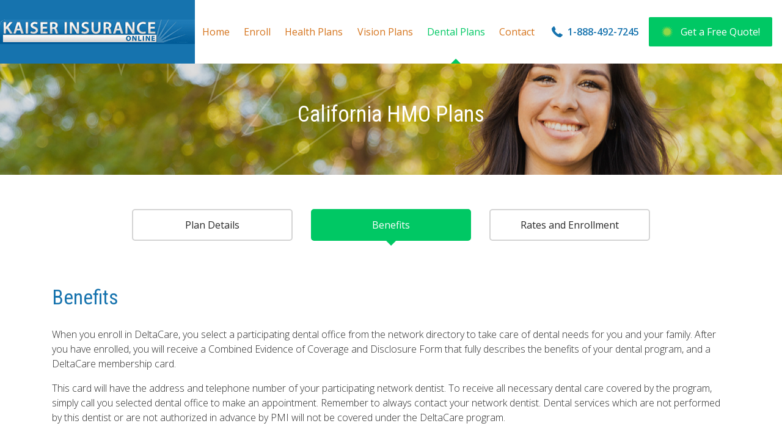

--- FILE ---
content_type: text/html; charset=UTF-8
request_url: http://www.kaiserinsuranceonline.com/dental-plans/california-hmo-plans/hmo-benefits/
body_size: 19641
content:

<!doctype html>
<html lang="en-US">
  <head>
  <meta charset="utf-8">
  <meta http-equiv="x-ua-compatible" content="ie=edge">
  <meta name="viewport" content="width=device-width, initial-scale=1">
  <title>Benefits</title>

<!-- Start The SEO Framework by Sybre Waaijer -->
<meta property="og:locale" content="en_US" />
<meta property="og:type" content="website" />
<meta property="og:title" content="Benefits" />
<meta property="og:url" content="http://www.kaiserinsuranceonline.com/dental-plans/california-hmo-plans/hmo-benefits/" />
<meta property="og:site_name" content="Kaiser Insurance Online" />
<link rel="canonical" href="http://www.kaiserinsuranceonline.com/dental-plans/california-hmo-plans/hmo-benefits/" />
<script type="application/ld+json">{"@context":"https://schema.org","@type":"BreadcrumbList","itemListElement":[{"@type":"ListItem","position":1,"item":{"@id":"http://www.kaiserinsuranceonline.com/","name":"Kaiser Insurance Online | Kaiser Permanente | Family &#038; Group Plans"}},{"@type":"ListItem","position":2,"item":{"@id":"http://www.kaiserinsuranceonline.com/dental-plans/","name":"Dental Plans"}},{"@type":"ListItem","position":3,"item":{"@id":"http://www.kaiserinsuranceonline.com/dental-plans/california-hmo-plans/","name":"California HMO Plans"}},{"@type":"ListItem","position":4,"item":{"@id":"http://www.kaiserinsuranceonline.com/dental-plans/california-hmo-plans/hmo-benefits/","name":"Benefits"}}]}</script>
<!-- End The SEO Framework by Sybre Waaijer | 0.00525s -->

<link rel='dns-prefetch' href='//www.google.com' />
<link rel='dns-prefetch' href='//fonts.googleapis.com' />
<link rel="stylesheet" href="/wp/wp-includes/css/dist/block-library/style.min.css?ver=5.2.2">
<link rel="stylesheet" href="/app/themes/kaiser/dist/styles/main-9cb866c801.css">
<link rel="stylesheet" href="https://fonts.googleapis.com/css?family=Open+Sans:300,400,400i,600,700|Roboto+Condensed">
		<style>
			.no-js img.lazyload { display: none; }
			figure.wp-block-image img.lazyloading { min-width: 150px; }
							.lazyload, .lazyloading { opacity: 0; }
				.lazyloaded {
					opacity: 1;
					transition: opacity 400ms;
					transition-delay: 0ms;
				}
					</style>
		</head>
  <body class="page page-id-59 page-child parent-pageid-36 wp-custom-logo hmo-benefits california-hmo-plans dental-plans">
    <!--[if IE]>
      <div class="alert alert-warning">
        You are using an <strong>outdated</strong> browser. Please <a href="http://browsehappy.com/">upgrade your browser</a> to improve your experience.      </div>
    <![endif]-->
    <header class="site-header banner">
  <div class="site-logo">
    <a href="http://www.kaiserinsuranceonline.com/" class="custom-logo-link" rel="home"><img width="319" height="40"   alt="Kaiser Insurance Online" data-srcset="/app/uploads/2017/01/kaiser-logo.png 319w, /app/uploads/2017/01/kaiser-logo-300x38.png 300w" sizes="(max-width: 319px) 100vw, 319px" data-src="/app/uploads/2017/01/kaiser-logo.png" class="custom-logo lazyload" src="[data-uri]" /><noscript><img width="319" height="40" src="/app/uploads/2017/01/kaiser-logo.png" class="custom-logo" alt="Kaiser Insurance Online" srcset="/app/uploads/2017/01/kaiser-logo.png 319w, /app/uploads/2017/01/kaiser-logo-300x38.png 300w" sizes="(max-width: 319px) 100vw, 319px" /></noscript></a>  </div>

  <a href="#js-request-quote" data-toggle="modal" class="btn btn-green">Get a Free Quote!</a>

  <div class="header-phone"><svg viewBox="0 0 36 36" class="icon-svg icon-phone" aria-hidden="true"><use xlink:href="#icon-phone"></use></svg>1-888-492-7245</div>

  <button class="navbar-toggler hidden-xl-up" type="button" data-toggle="collapse" data-target="#toggle-navigation" aria-controls="toggle-navigation" aria-expanded="false" aria-label="Toggle navigation">&#9776;</button>

  <nav class="site-navigation navbar-toggleable-xl collapse" id="toggle-navigation">
    <ul id="menu-primary" class="nav"><li class="menu-item menu-home"><a href="http://www.kaiserinsuranceonline.com/">Home</a></li>
<li class="menu-item menu-enroll"><a href="http://www.kaiserinsuranceonline.com/enroll/">Enroll</a></li>
<li class="menu-item menu-item-has-children menu-health-plans"><a href="http://www.kaiserinsuranceonline.com/health-plans/">Health Plans</a>
<ul class="sub-menu">
	<li class="menu-item menu-individual-family-plans"><a href="http://www.kaiserinsuranceonline.com/health-plans/individual-and-family/">Individual &#038; Family Plans</a></li>
	<li class="menu-item menu-business-group-health-plans"><a href="http://www.kaiserinsuranceonline.com/health-plans/business/">Business / Group Health Plans</a></li>
	<li class="menu-item menu-short-term"><a href="http://www.kaiserinsuranceonline.com/short-term-health-insurance/">Short Term</a></li>
</ul>
</li>
<li class="menu-item menu-vision-plans"><a href="http://www.kaiserinsuranceonline.com/vision-plans/">Vision Plans</a></li>
<li class="active menu-item menu-item-has-children menu-dental-plans"><a href="http://www.kaiserinsuranceonline.com/dental-plans/">Dental Plans</a>
<ul class="sub-menu">
	<li class="menu-item menu-california-group-plans"><a href="http://www.kaiserinsuranceonline.com/dental-plans/california-group-plans/">California Group Plans</a></li>
	<li class="active menu-item menu-california-hmo-plans"><a href="http://www.kaiserinsuranceonline.com/dental-plans/california-hmo-plans/">California HMO Plans</a></li>
	<li class="menu-item menu-california-ppo-premier-plans"><a target="_blank" rel="noopener noreferrer" href="https://brokers.dentalforeveryone.com/?id=91477-00000">California PPO &#038; Premier Plans</a></li>
</ul>
</li>
<li class="menu-item menu-contact"><a href="http://www.kaiserinsuranceonline.com/contact/">Contact</a></li>
</ul>  </nav>

</header>
<div class="modal fade modal-bubble" id="js-request-quote" tabindex="-1" role="dialog" aria-labelledby="js-request-quote-title" aria-hidden="true">
    <div class="modal-dialog modal-lg" role="document">
        <div class="modal-content">

            <header class="modal-header">
                <button type="button" class="close" data-dismiss="modal" aria-label="Close"><span class="icon-x">&times;</span> Close</button>

                <h2 id="js-request-quote-title" class="modal-title form-title">Helping You Navigate The System To Get The Coverage You Need</h2>
            </header>

            <div class="modal-body form-wrapper">
                <div class="row">

                    <div class="col-md-5">
                        <img  alt="Kaiser Insurance Online" data-src="http://www.kaiserinsuranceonline.com/app/themes/kaiser/dist/images/logo-transparent.png" class="lazyload" src="[data-uri]"><noscript><img src="http://www.kaiserinsuranceonline.com/app/themes/kaiser/dist/images/logo-transparent.png" alt="Kaiser Insurance Online"></noscript>
                        <h3>Receive your free online rate quote in just minutes!</h3>
                        <p class="form-text">Enter your zip code below to get started.</p>
                    </div>
                    <form class="col-md-7 form-inline" method="post" name="entry" action="https://www.kaiserinsuranceonline.com/quote/entry/">
    <div class="form-group">
        <label for="quote-zipcode" class="sr-only">Zip Code</label>
        <input id="quote-zipcode" class="form-control form-control-lg" placeholder="Zip Code" inputmode="numeric" pattern="(\d{5}([\-]\d{4})?)" required="required" type="text" name="zipcode" />

        <div class="quote-plan-selection custom-controls-stacked">
            <label class="custom-control custom-radio">
                <input class="custom-control-input" required="required" type="radio" name="plan" value="individual" />
                <span class="custom-control-indicator"></span>
                <span class="custom-control-description">Individual Health Plans</span>
            </label>
            <label class="custom-control custom-radio">
                <input class="custom-control-input" required="required" type="radio" name="plan" value="group" />
                <span class="custom-control-indicator"></span>
                <span class="custom-control-description">Group Health Plans</span>
            </label>
        </div>
    </div>

    <button type="submit" class="btn btn-success btn-block">Continue</button>
<input type="hidden" name="posted_token" value="ae8767db55afbbe34eb751cf205c05c26bea3ad6" />
</form>

                </div>
            </div>

        </div>
    </div>
</div>

    <div class="wrap container-fluid" role="document">
      <div class="content row">
        <main class="main">
            <div class="page-header" style="background-image: url(http://www.kaiserinsuranceonline.com/app/themes/kaiser/dist/images/headers/california-hmo-plans.jpg)">
    <h1>California HMO Plans</h1>
  </div>
  <section class="section-tabs">
  <div class="container">
    <div class="btn-tabs">
      <a href="http://www.kaiserinsuranceonline.com/dental-plans/california-hmo-plans/hmo-details/"
       class="btn btn-green btn-ghost "
    >
      Plan Details    </a>
      <a href="http://www.kaiserinsuranceonline.com/dental-plans/california-hmo-plans/hmo-benefits/"
       class="btn btn-green btn-ghost active"
    >
      Benefits    </a>
      <a href="http://www.kaiserinsuranceonline.com/dental-plans/california-hmo-plans/hmo-rates/"
       class="btn btn-green btn-ghost "
    >
      Rates and Enrollment    </a>
  </div>

    <div class="content-wysiwyg">
    
      <h2>Benefits</h2>
        
      <p>When you enroll in DeltaCare, you select a participating dental office from the network directory to take care of dental needs for you and your family. After you have enrolled, you will receive a Combined Evidence of Coverage and Disclosure Form that fully describes the benefits of your dental program, and a DeltaCare membership card.</p>

      <p>This card will have the address and telephone number of your participating network dentist. To receive all necessary dental care covered by the program, simply call you selected dental office to make an appointment. Remember to always contact your network dentist. Dental services which are not performed by this dentist or are not authorized in advance by PMI will not be covered under the DeltaCare program.</p>
    </div>

  </div>
</section>

<section class="section-collapse">
  <div class="container">

<div id="accordion" class="accordion" role="tablist" aria-multiselectable="true">

  <div class="panel">
    <h2 role="tab" id="heading-1"><a data-toggle="collapse" data-parent="#accordion" href="#collapse-1" aria-expanded="true" aria-controls="collapse-1">Diagnostic<span class="arrow"></span></a></h2>

    <div id="collapse-1" class="collapse in" role="tabpanel" aria-labelledby="heading-1" aria-expanded="false">
      <table class="table-striped table-responsive">
        <tr>
          <th>Code</th>
          <th>Procedure</th>
          <th>Enrollee Pays</th>
        </tr>

					  <tr>
						<td>120, 140, 150, 160, 170, 180 </td>
						<td>Periodic oral evaluation, Limited oral evaluation, 
						  Comprehensive oral evaluation, Detailed and extensive oral evaluation, 
						  Re-evaluation - limited, Comprehensive periodontal evaluation</td>
						<td>No Cost</td>
					  </tr>
					  <tr>
						<td>210, 220. 230, 240 </td>
						<td>Intraoral radiographs - complete series 
						  (including bitewings limited to 1 series every 24 months), Intraoral periapical film, Intraoral occlusal film</td>
						<td>No Cost</td>
					  </tr>
					  <tr>
						<td>250, 260</td>
						<td>Extraoral - first film, each additional film</td>
						<td>No Cost</td>
					  </tr>
					  <tr>
						<td>270, 272, 274, 277</td>
						<td>Bitewing radiograph, single file, two films, 
						  four films - limited to 1 series every 6 months, vertical bitewings - 7 to 8 
						  films</td>
						<td>No Cost</td>
					  </tr>
					  <tr>
						<td>330</td>
						<td>Panoramic film</td>
						<td>No Cost</td>
					  </tr>
					  <tr>
						<td>415</td>
						<td>Collection of microorganisms for culture and 
						  sensitivity, Caries susceptibility tests</td>
						<td>No Cost</td>
					  </tr>
					  <tr>
						<td>460</td>
						<td>Pulp vitality tests</td>
						<td>No Cost</td>
					  </tr>
					  <tr>
						<td>470</td>
						<td>Diagnostic casts</td>
						<td>No Cost</td>
					  </tr>
					  <tr>
						<td>472, 473, 474</td>
						<td>Accession of tissue, gross examination 
						  (microscopic and including assessment of surgical margins for presence of 
						  disease), preparation and transmission of written report</td>
						<td>No Cost</td>
					  </tr>
					  <tr>
						<td>999</td>
						<td>Unspecified diagnostic procedure, by report</td>
						<td>$5</td>
					  </tr>
      </table>
    </div>
  </div>

  <div class="panel">
    <h2 role="tab" id="heading-2"><a data-toggle="collapse" data-parent="#accordion" href="#collapse-2" aria-expanded="false" aria-controls="collapse-2" class="collapsed">Preventive<span class="arrow"></span></a></h2>

    <div id="collapse-2" class="collapse" role="tabpanel" aria-labelledby="heading-2" aria-expanded="false">
      <table class="table-striped table-responsive">
        <tr>
          <th>Code</th>
          <th>Procedure</th>
          <th>Enrollee Pays</th>
        </tr>

					  <tr>
						<td>1110</td>
						<td>Prophylaxis adult, 1 per 6 month period, 
						  additional cleaning will be charged a $45.00 copayment</td>
						<td>No Cost</td>
					  </tr>
					  <tr>
						<td>1120</td>
						<td>Prophylaxis child, 1 per 6 month period, 
						  additional cleaning will be charged a $35.00 copayment</td>
						<td>No Cost</td>
					  </tr>
					  <tr>
						<td>1201, 1203</td>
						<td>Topical application of fluoride 
						  including/excluding prophylaxis to age 19, one per 6 month period, 
						  additional application will be charged a $35.00 copayment</td>
						<td>No Cost</td>
					  </tr>
					  <tr>
						<td>1310, 1330</td>
						<td>Oral hygiene instructions, Nutritional 
						  counseling for control of dental disease</td>
						<td>No Cost</td>
					  </tr>
					  <tr>
						<td>1351</td>
						<td>Sealant, per tooth - limited to permanent 
						  molars through age 15</td>
						<td>$10.00</td>
					  </tr>
					  <tr>
						<td>1515, 1520, 1525</td>
						<td>Space maintainers - removable and fixed, 
						  unilateral and bilateral</td>
						<td>$25.00</td>
					  </tr>
					  <tr>
						<td>1550</td>
						<td>Re-Cementation of space maintainer</td>
						<td>No Cost</td>
					  </tr>
      </table>
    </div>
  </div>

  <div class="panel">
    <h2 role="tab" id="heading-3"><a data-toggle="collapse" data-parent="#accordion" href="#collapse-3" aria-expanded="false" aria-controls="collapse-3" class="collapsed">Restorative Dentistry<span class="arrow"></span></a></h2>

    <div id="collapse-3" class="collapse" role="tabpanel" aria-labelledby="heading-3" aria-expanded="false">
      <p>When there are more than six crowns in the same treatment plan, an Enrollee may be charged an additional $100.00 per crown, beyond the 6th unit.</p>
      <table class="table-striped table-responsive">
        <tr>
          <th>Code</th>
          <th>Procedure</th>
          <th>Enrollee Pays</th>
        </tr>

					  <tr>
						<td>2141, 2150, 2160, 2161</td>
						<td>Amalgam - 1 to 4 anterior surfaces, primary 
						  or permanent</td>
						<td>No Cost</td>
					  </tr>
					  <tr>
						<td>2330, 2332, 2335</td>
						<td>Resin-based composite - 1 to 4 anterior 
						  surfaces (four or more surfaces or involving incisal angle(anterior)</td>
						<td>No Cost</td>
					  </tr>
					  <tr>
						<td>2390</td>
						<td>Resin-based composite crown, anterior</td>
						<td>$35.00</td>
					  </tr>
					  <tr>
						<td>2391</td>
						<td>Resin-based composite - one surface, 
						  posterior</td>
						<td>$55.00</td>
					  </tr>
					  <tr>
						<td>2392</td>
						<td>Resin-based composite - two surfaces, 
						  posterior</td>
						<td>$65.00</td>
					  </tr>
					  <tr>
						<td>2393</td>
						<td>Resin-based composite - three surfaces, 
						  posterior</td>
						<td>$75.00</td>
					  </tr>
					  <tr>
						<td>2394</td>
						<td>Resin-based composite - four or more 
						  surfaces, posterior</td>
						<td>$85.00</td>
					  </tr>
					  <tr>
						<td>2510, 2520, 2530, 2542, 2543, 2544</td>
						<td>Inlay &amp; Onlay, metallic, 1 to 4 or more surfaces</td>
						<td>No Cost</td>
					  </tr>
					  <tr>
						<td>2610</td>
						<td>Inlay-porcelain/ceramic - 1 surface</td>
						<td>$165.00</td>
					  </tr>
					  <tr>
						<td>2620</td>
						<td>Inlay-porcelain/ceramic - 2 surfaces</td>
						<td>$190.00</td>
					  </tr>
					  <tr>
						<td>2630</td>
						<td>Inlay-porcelain/ceramic - 3 surfaces</td>
						<td>$200.00</td>
					  </tr>
					  <tr>
						<td>2642</td>
						<td>Onlay-porcelain/ceramic - 2 surfaces</td>
						<td>$185.00</td>
					  </tr>
					  <tr>
						<td>2643</td>
						<td>Onlay-porcelain/ceramic - 3 surfaces</td>
						<td>$205.00</td>
					  </tr>
					  <tr>
						<td>2644</td>
						<td>Onlay-porcelain/ceramic - 4 or more surfaces</td>
						<td>$220.00</td>
					  </tr>
					  <tr>
						<td>2650</td>
						<td>Inlay - resin-based composite - 1 surface</td>
						<td>$105.00</td>
					  </tr>
					  <tr>
						<td>2651</td>
						<td>Inlay - resin-based composite - 2 surfaces</td>
						<td>$120.00</td>
					  </tr>
					  <tr>
						<td>2652</td>
						<td>Inlay - resin-based composite - 3 surfaces</td>
						<td>$145.00</td>
					  </tr>
					  <tr>
						<td>2662</td>
						<td>Onlay - resin-based composite - 2 surfaces</td>
						<td>$140.00</td>
					  </tr>
					  <tr>
						<td>2663</td>
						<td>Onlay - resin-based composite - 3 surfaces</td>
						<td>$155.00</td>
					  </tr>
					  <tr>
						<td>2664</td>
						<td>Onlay - resin-based composite - 4 or more surfaces</td>
						<td>$185.00</td>
					  </tr>
					  <tr>
						<td>2710</td>
						<td>Crown - resin based composite</td>
						<td>$50.00</td>
					  </tr>
					  <tr>
						<td>2712</td>
						<td>Crown - 3/4 resin-based composite</td>
						<td>$50.00</td>
					  </tr>
					  <tr>
						<td>2720</td>
						<td>Crown - resin with high noble metal</td>
						<td>$195.00</td>
					  </tr>
					  <tr>
						<td>2721</td>
						<td>Crown - resin with predominantly base metal</td>
						<td>$95.00</td>
					  </tr>
					  <tr>
						<td>2722</td>
						<td>Crown - resin with noble metal</td>
						<td>$135.00</td>
					  </tr>
					  <tr>
						<td>2740</td>
						<td>Crown - porcelain/ceramic substrate</td>
						<td>$240.00</td>
					  </tr>
					  <tr>
						<td>2750</td>
						<td>Crown - porcelain fused to high noble metal</td>
						<td>$240.00</td>
					  </tr>
					  <tr>
						<td>2751</td>
						<td>Crown - porcelain fused to predominantly base 
						  metal</td>
						<td>$140.00</td>
					  </tr>
					  <tr>
						<td>2752</td>
						<td>Crown - porcelain fused to noble metal</td>
						<td>$180.00</td>
					  </tr>
					  <tr>
						<td>2780</td>
						<td>Crown - 3/4 cast high noble metal</td>
						<td>$210.00</td>
					  </tr>
					  <tr>
						<td>2781</td>
						<td>Crown - 3/4 cast predominantly base metal</td>
						<td>$110.00</td>
					  </tr>
					  <tr>
						<td>2782</td>
						<td>Crown - 3/4 cast noble metal</td>
						<td>$150.00</td>
					  </tr>
					  <tr>
						<td>2783</td>
						<td>Crown - 3/4 porcelain/ceramic</td>
						<td>$240.00</td>
					  </tr>
					  <tr>
						<td>2790</td>
						<td>Crown - full cast high noble metal</td>
						<td>$210.00</td>
					  </tr>
					  <tr>
						<td>2791</td>
						<td>Crown - full cast predominantly base metal</td>
						<td>$110.00</td>
					  </tr>
					  <tr>
						<td>2792</td>
						<td>Crown - full cast noble metal</td>
						<td>150.00</td>
					  </tr>
					  <tr>
						<td>2794</td>
						<td>Crown - titanium</td>
						<td>$240.00</td>
					  </tr>
					  <tr>
						<td>2910, 2915, 2920</td>
						<td>Recement inlay, onlay or partial coverage 
						  restoration.&nbsp; Recement Cast or prefabricated post and core.&nbsp; 
						  Recement Crown</td>
						<td>No Cost</td>
					  </tr>
					  <tr>
						<td>2930, 2931</td>
						<td>Prefabricated stainless steel crown - primary 
						  or permanent tooth</td>
						<td>$15.00</td>
					  </tr>
					  <tr>
						<td>2932</td>
						<td>Prefabricated resin crown - anterior primary 
						  tooth</td>
						<td>$25.00</td>
					  </tr>
					  <tr>
						<td>2933</td>
						<td>Prefabricated stainless steel crown with 
						  resin window - anterior primary tooth</td>
						<td>$20.00</td>
					  </tr>
					  <tr>
						<td>2940</td>
						<td>Sedative filling</td>
						<td>$ 5.00</td>
					  </tr>
					  <tr>
						<td>2950</td>
						<td>Core buildup, including any pins</td>
						<td>$15.00</td>
					  </tr>
					  <tr>
						<td>2951</td>
						<td>Pin retention - per tooth in addition to 
						  restoration</td>
						<td>$10.00</td>
					  </tr>
					  <tr>
						<td>2952</td>
						<td>Cast post and core in addition to crown - 
						  includes canal preparation</td>
						<td>$35.00</td>
					  </tr>
					  <tr>
						<td>2953</td>
						<td>Each additional cast post - same tooth- 
						  includes canal preparation</td>
						<td>$25.00</td>
					  </tr>
					  <tr>
						<td>2954</td>
						<td>Prefabricated post and core in addition to 
						  crown - base metal post; includes canal preparation</td>
						<td>$20.00</td>
					  </tr>
					  <tr>
						<td>2957</td>
						<td>Each additional prefabricated post - same 
						  tooth - base metal post includes; canal preparation</td>
						<td>$15.00</td>
					  </tr>
					  <tr>
						<td>2971</td>
						<td>Additional procedures to construct new crown 
						  under existing partial denture framework</td>
						<td>$28.00</td>
					  </tr>
					  <tr>
						<td>2980</td>
						<td>Crown repair, by report</td>
						<td>$15.00</td>
					  </tr>
      </table>
    </div>
  </div>

  <div class="panel">
    <h2 role="tab" id="heading-4"><a data-toggle="collapse" data-parent="#accordion" href="#collapse-4" aria-expanded="false" aria-controls="collapse-4" class="collapsed">Endodontics<span class="arrow"></span></a></h2>

    <div id="collapse-4" class="collapse" role="tabpanel" aria-labelledby="heading-4" aria-expanded="false">
      <table class="table-striped table-responsive">
        <tr>
          <th>Code</th>
          <th>Procedure</th>
          <th>Enrollee Pays</th>
        </tr>
					  <tr>
						<td>3110, 3120</td>
						<td>Pulp capping (indirect or direct)</td>
						<td>No Cost</td>
					  </tr>
					  <tr>
						<td>3220</td>
						<td>Therapeutic Pulpotomy (excluding final 
						  restoraton) - removal of pulp coronal to the dentinocemental junction and 
						  application</td>
						<td>No Cost</td>
					  </tr>
					  <tr>
						<td>3221</td>
						<td>Pulpal debridement, primary and permanent 
						  teeth</td>
						<td>$10.00</td>
					  </tr>
					  <tr>
						<td>3230, 3240</td>
						<td>Pupal therapy (resorbabla filling) - anterior 
						  or posterior, primary tooth (excluding final restoration</td>
						<td>$20.00</td>
					  </tr>
					  <tr>
						<td>3310</td>
						<td>Root canal - anterior (excluding final 
						  restoration)</td>
						<td>$55.00</td>
					  </tr>
					  <tr>
						<td>3320</td>
						<td>Root canal - bicuspid (excluding final 
						  restoration)</td>
						<td>$120.00</td>
					  </tr>
					  <tr>
						<td>3330</td>
						<td>Root Canal - molar (excluding final 
						  restoration)</td>
						<td>$250.00</td>
					  </tr>
					  <tr>
						<td>3331</td>
						<td>Treatment of root canal obstruction; 
						  non-surgical access</td>
						<td>$55.00</td>
					  </tr>
					  <tr>
						<td>2221</td>
						<td>Incomplete endodontic therapy; inoperable, 
						  unrestorable or fractured tooth</td>
						<td>$55.00</td>
					  </tr>
					  <tr>
						<td>3333</td>
						<td>Internal root repair of perforation defects</td>
						<td>$55.00</td>
					  </tr>
					  <tr>
						<td>3346</td>
						<td>Retreatment of previous root canal therapy - 
						  anterior</td>
						<td>$85.00</td>
					  </tr>
					  <tr>
						<td>3347</td>
						<td>Retreatment of previous root canal therapy - 
						  bicuspid</td>
						<td>$150.00</td>
					  </tr>
					  <tr>
						<td>3348</td>
						<td>Retreatment of previous root canal therapy - 
						  molar</td>
						<td>$280.00</td>
					  </tr>
					  <tr>
						<td>3351</td>
						<td>Apexification/recalcification - initial visit</td>
						<td>$75.00</td>
					  </tr>
					  <tr>
						<td>3352</td>
						<td>Apexification/recalcification - interim 
						  medication replacement</td>
						<td>$50.00</td>
					  </tr>
					  <tr>
						<td>3353</td>
						<td>Apexification/recalcification - final visit</td>
						<td>$50.00</td>
					  </tr>
					  <tr>
						<td>3410</td>
						<td>Apicoectomy/periradicular surgery - anterior</td>
						<td>$60.00</td>
					  </tr>
					  <tr>
						<td>3421</td>
						<td>Apicoectomy/periradicular surgery - bicuspid</td>
						<td>$70.00</td>
					  </tr>
					  <tr>
						<td>3425</td>
						<td>Apicoectomy/periradicular surgery - molar</td>
						<td>$80.00</td>
					  </tr>
					  <tr>
						<td>3426</td>
						<td>Apicoectomy/periradicular surgery - each 
						  additional root</td>
						<td>$50.00</td>
					  </tr>
					  <tr>
						<td>3430</td>
						<td>Retrograde filling - per root</td>
						<td>$60.00</td>
					  </tr>
					  <tr>
						<td>3450</td>
						<td>Root amputation, per root</td>
						<td>No Cost</td>
					  </tr>
					  <tr>
						<td>3920</td>
						<td>Hemisection not including root canal therapy</td>
						<td>$30.00</td>
					  </tr>
      </table>
    </div>
  </div>

  <div class="panel">
    <h2 role="tab" id="heading-5"><a data-toggle="collapse" data-parent="#accordion" href="#collapse-5" aria-expanded="false" aria-controls="collapse-5" class="collapsed">Periodontics<span class="arrow"></span></a></h2>

    <div id="collapse-5" class="collapse" role="tabpanel" aria-labelledby="heading-5" aria-expanded="false">
      <table class="table-striped table-responsive">
        <tr>
          <th>Code</th>
          <th>Procedure</th>
          <th>Enrollee Pays</th>
        </tr>

					  <tr>
						<td>4210</td>
						<td>Gingivectomy or gingivoplasty - four or more 
						  contiguous teeth or bounded teeth spaces per quadrant</td>
						<td>$130.00</td>
					  </tr>
					  <tr>
						<td>4211</td>
						<td>Gingivectomy or gingivoplasty - one to three 
						  contiguous teeth or bounded teeth spaces per quadrant</td>
						<td>$80.00</td>
					  </tr>
					  <tr>
						<td>4240</td>
						<td>Gingival flap procedure, including root 
						  planing - four or more contiguous teeth or bounded teeth spaces per quadrant</td>
						<td>$130.00</td>
					  </tr>
					  <tr>
						<td>4241</td>
						<td>Gingival flap procedure, including root 
						  planing - one to three contiguous teeth or bounded teeth spaces per quadrant</td>
						<td>$80.00</td>
					  </tr>
					  <tr>
						<td>4245</td>
						<td>Apically positioned flap</td>
						<td>$125.00</td>
					  </tr>
					  <tr>
						<td>4249</td>
						<td>Clinical crown lengthening - hard tissue</td>
						<td>$125.00</td>
					  </tr>
					  <tr>
						<td>4560</td>
						<td>Osseous surgery (including flap entry and 
						  closure) - four or more contiguous teeth or bounded teeth spaces per 
						  quadrant</td>
						<td>$280.00</td>
					  </tr>
					  <tr>
						<td>4261</td>
						<td>Osseous surgery (including flap entry and 
						  closure) -&nbsp; one to three contiguous teeth or bounded teeth spaces per 
						  quadrant</td>
						<td>$225.00</td>
					  </tr>
					  <tr>
						<td>4263</td>
						<td>Bone replacement graft - first site in 
						  quadrant</td>
						<td>$205.00</td>
					  </tr>
					  <tr>
						<td>4264</td>
						<td>Bone replacement graft - each additional site 
						  in quadrant</td>
						<td>$70.00</td>
					  </tr>
					  <tr>
						<td>4270</td>
						<td>Pedicle soft tissue graft procedure</td>
						<td>$205.00</td>
					  </tr>
					  <tr>
						<td>4271</td>
						<td>Free soft tissue graft procedure (including 
						  donor site surgery)</td>
						<td>$205.00</td>
					  </tr>
					  <tr>
						<td>4274</td>
						<td>Distal or proximal wedge procedure (when not 
						  performed in conjunction with surgical procedures in the same anatomical 
						  area</td>
						<td>$45.00</td>
					  </tr>
					  <tr>
						<td>4341</td>
						<td>Periodontal scaling and root planing - four 
						  or more teeth per quadrant</td>
						<td>$25.00</td>
					  </tr>
					  <tr>
						<td>4342</td>
						<td>Periodontal scaling and root planing - one to 
						  three teeth per quadrant</td>
						<td>$20.00</td>
					  </tr>
					  <tr>
						<td>4355</td>
						<td>Full mouth debridement to enable 
						  comprehensive evaluation and diagnosis</td>
						<td>$25.00</td>
					  </tr>
					  <tr>
						<td>4910</td>
						<td>Periodontal maintenance - limited to 1 
						  treatment each 6 month period</td>
						<td>$15.00</td>
					  </tr>
					  <tr>
						<td>4910</td>
						<td>Additional periodontal maintenance (within 6 
						  month period)</td>
						<td>$55.00</td>
					  </tr>
      </table>
    </div>
  </div>

  <div class="panel">
    <h2 role="tab" id="heading-6"><a data-toggle="collapse" data-parent="#accordion" href="#collapse-6" aria-expanded="false" aria-controls="collapse-6" class="collapsed">Prosthodontics&nbsp;<small>(removable)</small><span class="arrow"></span></a></h2>

    <div id="collapse-6" class="collapse" role="tabpanel" aria-labelledby="heading-6" aria-expanded="false">
      <table class="table-striped table-responsive">
        <tr>
          <th>Code</th>
          <th>Procedure</th>
          <th>Enrollee Pays</th>
        </tr>

					  <tr>
						<td>5110, 5120</td>
						<td>Complete denture - maxillary &amp; mandibular</td>
						<td>$145.00</td>
					  </tr>
					  <tr>
						<td>5130, 5140</td>
						<td>Immediate denture - maxillary &amp; mandibular</td>
						<td>$165.00</td>
					  </tr>
					  <tr>
						<td>5211, 5212</td>
						<td>Maxillary or Mandibular partial denture - 
						  resin base</td>
						<td>$120.00</td>
					  </tr>
					  <tr>
						<td>5213, 5214</td>
						<td>Maxillary or Mandibular partial denture - 
						  cast metal framework with resin denture bases</td>
						<td>$160.00</td>
					  </tr>
					  <tr>
						<td>5225, 5226</td>
						<td>Maxillary or Mandibular partial denture - 
						  flexible base</td>
						<td>$210.00</td>
					  </tr>
					  <tr>
						<td>5410, 5411, 5421, 5422</td>
						<td>Adjust complete or partial denture</td>
						<td>$10.00</td>
					  </tr>
					  <tr>
						<td>5510</td>
						<td>Repair broken complete denture base</td>
						<td>$20.00</td>
					  </tr>
					  <tr>
						<td>5520</td>
						<td>Replace missing or broken teeth (each tooth)</td>
						<td>$10.00</td>
					  </tr>
					  <tr>
						<td>5610, 5620, 5630</td>
						<td>Repair resin denture base or cast framework</td>
						<td>$20.00</td>
					  </tr>
					  <tr>
						<td>5640, 5650, 5660</td>
						<td>Add tooth or clasp to existing structure</td>
						<td>$10.00</td>
					  </tr>
					  <tr>
						<td>5670, 5671</td>
						<td>Replace all teeth and acrylic on cast metal 
						  framework</td>
						<td>$135.00</td>
					  </tr>
					  <tr>
						<td>5710, 5711, 5720, 5721</td>
						<td>Rebase complete or partial denture</td>
						<td>$55.00</td>
					  </tr>
					  <tr>
						<td>5730, 5731, 5740, 5741</td>
						<td>Reline complete or partial denture (chairside)</td>
						<td>$20.00</td>
					  </tr>
					  <tr>
						<td>5750, 5751, 5760, 5761</td>
						<td>Reline complete or partial denture 
						  (laboratory)</td>
						<td>$60.00</td>
					  </tr>
					  <tr>
						<td>5820, 5821</td>
						<td>Interim partial denture - limited to 1 in any 
						  12 consecutive months</td>
						<td>$75.00</td>
					  </tr>
					  <tr>
						<td>5850, 5851</td>
						<td>Tissue conditioning</td>
						<td>No Cost</td>
					  </tr>
      </table>
    </div>
  </div>

  <div class="panel">
    <h2 role="tab" id="heading-7"><a data-toggle="collapse" data-parent="#accordion" href="#collapse-7" aria-expanded="false" aria-controls="collapse-7" class="collapsed">Prosthodontics<span class="arrow"></span></a></h2>

    <div id="collapse-7" class="collapse" role="tabpanel" aria-labelledby="heading-7" aria-expanded="false">
      <p>Fixed each retainer and each pontic constitutes a unit in a fixed partial denture (bridge). When a crown and/or pontic exceed six units, an enroll may be charged an additional $100.00 per unit, beyond the 6th unit.</p>
      <table class="table-striped table-responsive">
        <tr>
          <th>Code</th>
          <th>Procedure</th>
          <th>Enrollee Pays</th>
        </tr>

					  <tr>
						<td>6210</td>
						<td>Pontic - cast high noble metal</td>
						<td>$210.00</td>
					  </tr>
					  <tr>
						<td>6211</td>
						<td>Pontic - cast predominantly base metal</td>
						<td>$110.00</td>
					  </tr>
					  <tr>
						<td>6212</td>
						<td>Pontic - cast noble metal</td>
						<td>$150.00</td>
					  </tr>
					  <tr>
						<td>6240</td>
						<td>Pontic - porcelain fused to high noble metal</td>
						<td>$240.00</td>
					  </tr>
					  <tr>
						<td>6241</td>
						<td>Pontic - porcelain fused to predominantly 
						  base metal</td>
						<td>$140.00</td>
					  </tr>
					  <tr>
						<td>6242</td>
						<td>Pontic - porcelain fused to noble metal</td>
						<td>$180.00</td>
					  </tr>
					  <tr>
						<td>6245</td>
						<td>Pontic - porcelain/ceramic</td>
						<td>$240.00</td>
					  </tr>
					  <tr>
						<td>6250</td>
						<td>Pontic - resin with high noble metal</td>
						<td>$195.00</td>
					  </tr>
					  <tr>
						<td>6251</td>
						<td>Pontic - resin with predominantly base metal</td>
						<td>$95.00</td>
					  </tr>
					  <tr>
						<td>6252</td>
						<td>Pontic - resin with noble metal</td>
						<td>$135.00</td>
					  </tr>
					  <tr>
						<td>6600</td>
						<td>Inlay - porcelain/ceramic, two surfaces</td>
						<td>$190.00</td>
					  </tr>
					  <tr>
						<td>6601</td>
						<td>Inlay - porcelain/ceramic, three or more 
						  surfaces</td>
						<td>$200.00</td>
					  </tr>
					  <tr>
						<td>6602, 6603</td>
						<td>Inlay - Cast high noble metal</td>
						<td>$100.00</td>
					  </tr>
					  <tr>
						<td>6604, 6605</td>
						<td>Inlay - cast predominantly base metal</td>
						<td>No Cost</td>
					  </tr>
					  <tr>
						<td>6606, 6607</td>
						<td>Inlay cast noble metal</td>
						<td>$40.00</td>
					  </tr>
					  <tr>
						<td>6608</td>
						<td>Onlay - porcelain/ceramic, two surfaces</td>
						<td>$185.00</td>
					  </tr>
					  <tr>
						<td>6609</td>
						<td>Onlay - porcelain/ceramic, three or more 
						  surfaces</td>
						<td>$205.00</td>
					  </tr>
					  <tr>
						<td>6610, 6611</td>
						<td>Onlay - Cast high noble metal</td>
						<td>$100.00</td>
					  </tr>
					  <tr>
						<td>6612, 6613</td>
						<td>Onlay - cast predominantly base metal</td>
						<td>No Cost</td>
					  </tr>
					  <tr>
						<td>6614, 6615</td>
						<td>Onlay cast noble metal</td>
						<td>$40.00</td>
					  </tr>
					  <tr>
						<td>6720</td>
						<td>Crown - resin with high noble metal</td>
						<td>$195.00</td>
					  </tr>
					  <tr>
						<td>6721</td>
						<td>Crown - resin with predominantly base metal</td>
						<td>$95.00</td>
					  </tr>
					  <tr>
						<td>6722</td>
						<td>Crown - resin with noble metal</td>
						<td>$135.00</td>
					  </tr>
					  <tr>
						<td>6740</td>
						<td>Crown - porcelain/ceramic</td>
						<td>$240.00</td>
					  </tr>
					  <tr>
						<td>6750</td>
						<td>Crown - Porcelain fused to high noble metal</td>
						<td>$240.00</td>
					  </tr>
					  <tr>
						<td>6751</td>
						<td>Crown - porcelain fused to predominantly base 
						  medal</td>
						<td>$140.00</td>
					  </tr>
					  <tr>
						<td>6752</td>
						<td>Crown - porcelain fused to noble metal</td>
						<td>$180.00</td>
					  </tr>
					  <tr>
						<td>6780</td>
						<td>Crown - 3/4 cast high noble metal</td>
						<td>$210.00</td>
					  </tr>
					  <tr>
						<td>6781</td>
						<td>Crown - 3/4 cast predominantly base metal</td>
						<td>$110.00</td>
					  </tr>
					  <tr>
						<td>6782</td>
						<td>Crown - 3/4 cast noble metal</td>
						<td>$150.00</td>
					  </tr>
					  <tr>
						<td>6783</td>
						<td>Crown 3/4 porcelain/ceramic</td>
						<td>$240.00</td>
					  </tr>
					  <tr>
						<td>6790</td>
						<td>Crown - full cast high noble metal</td>
						<td>$210.00</td>
					  </tr>
					  <tr>
						<td>6791</td>
						<td>Crown - full cast predominantly base metal</td>
						<td>$110.00</td>
					  </tr>
					  <tr>
						<td>6792</td>
						<td>Crown - full cast noble metal</td>
						<td>$150.00</td>
					  </tr>
					  <tr>
						<td>6930</td>
						<td>Recement fixed partial denture</td>
						<td>No Cost</td>
					  </tr>
					  <tr>
						<td>6940</td>
						<td>Stress Breaker</td>
						<td>No Cost</td>
					  </tr>
					  <tr>
						<td>6970</td>
						<td>Cast post and core in addition to fixed 
						  partial denture retainer</td>
						<td>$35.00</td>
					  </tr>
					  <tr>
						<td>6971</td>
						<td>Cast post as part of fixed partial denture 
						  retainer</td>
						<td>$35.00</td>
					  </tr>
					  <tr>
						<td>6972</td>
						<td>Prefabricated post and core in addition to 
						  fixed partial denture retainer</td>
						<td>$20.00</td>
					  </tr>
					  <tr>
						<td>6973</td>
						<td>Core buildup for retainer, including any pins</td>
						<td>$15.00</td>
					  </tr>
					  <tr>
						<td>6976</td>
						<td>Each additional cast post - same tooth</td>
						<td>$25.00</td>
					  </tr>
					  <tr>
						<td>6977</td>
						<td>Each additional prefabricated post - same 
						  tooth - base metal post</td>
						<td>$15.00</td>
					  </tr>
					  <tr>
						<td>6980</td>
						<td>Fixed partial denture repair, by report</td>
						<td>$15.00</td>
					  </tr>
      </table>
    </div>
  </div>

  <div class="panel">
    <h2 role="tab" id="heading-8"><a data-toggle="collapse" data-parent="#accordion" href="#collapse-8" aria-expanded="false" aria-controls="collapse-8" class="collapsed">Oral and Maxillofacial Surgery<span class="arrow"></span></a></h2>

    <div id="collapse-8" class="collapse" role="tabpanel" aria-labelledby="heading-8" aria-expanded="false">
      <table class="table-striped table-responsive">
        <tr>
          <th>Code</th>
          <th>Procedure</th>
          <th>Enrollee Pays</th>
        </tr>

					  <tr>
						<td>7111</td>
						<td>Extraction, coronal remnants - deciduous 
						  tooth</td>
						<td>No Cost</td>
					  </tr>
					  <tr>
						<td>7140</td>
						<td>Extraction, erupted tooth or exposed root</td>
						<td>$5.00</td>
					  </tr>
					  <tr>
						<td>7210</td>
						<td>Surgical removal of erupted tooth requiring 
						  elevation of mucoperiosteal flap and removal of bone and/or section of tooth</td>
						<td>$25.00</td>
					  </tr>
					  <tr>
						<td>7220</td>
						<td>Removal of impacted tooth - soft tissue</td>
						<td>$50.00</td>
					  </tr>
					  <tr>
						<td>7230</td>
						<td>Removal of impacted tooth - partially bony</td>
						<td>$70.00</td>
					  </tr>
					  <tr>
						<td>7240</td>
						<td>Removal of impacted tooth - completely bony</td>
						<td>$90.00</td>
					  </tr>
					  <tr>
						<td>7241</td>
						<td>Removal of impacted tooth - completely bony 
						  with unusual surgical complications</td>
						<td>$110.00</td>
					  </tr>
					  <tr>
						<td>7250</td>
						<td>Surgical removal of residual tooth roots 
						  (cutting procedure)</td>
						<td>No cost</td>
					  </tr>
					  <tr>
						<td>7270</td>
						<td>Tooth reimplantation and/or stabilization of 
						  accidently evulsed or displaced tooth</td>
						<td>$85.00</td>
					  </tr>
					  <tr>
						<td>7280</td>
						<td>Surgical access of an unerupted tooth</td>
						<td>$90.00</td>
					  </tr>
					  <tr>
						<td>7282</td>
						<td>Mobilization of erupted or malpositioned 
						  tooth to aid eruption</td>
						<td>$90.00</td>
					  </tr>
					  <tr>
						<td>7293</td>
						<td>Placement of device to facilitate eruption of 
						  impacted tooth</td>
						<td>No Cost</td>
					  </tr>
					  <tr>
						<td>7286</td>
						<td>Biopsy of oral tissue - soft</td>
						<td>No Cost</td>
					  </tr>
					  <tr>
						<td>7310, 7311</td>
						<td>Alveoloplasty in conjunction with extractions</td>
						<td>$50.00</td>
					  </tr>
					  <tr>
						<td>7320, 7321</td>
						<td>Alveoloplasty not in conjunction with 
						  extractions</td>
						<td>$70.00</td>
					  </tr>
					  <tr>
						<td>7450, 7451</td>
						<td>Removal of benign odontogenic cyst or tumor</td>
						<td>No Cost</td>
					  </tr>
					  <tr>
						<td>7471</td>
						<td>Removal of lateral exostosis</td>
						<td>No Cost</td>
					  </tr>
					  <tr>
						<td>7472, 7473</td>
						<td>Removal of torus</td>
						<td>No Cost</td>
					  </tr>
					  <tr>
						<td>7510</td>
						<td>Incision and drainage of abscess</td>
						<td>No Cost</td>
					  </tr>
					  <tr>
						<td>7960</td>
						<td>Frenulectomy - separate procedure</td>
						<td>No Cost</td>
					  </tr>
					  <tr>
						<td>7970</td>
						<td>Excision hyperplastic tissue - per arch</td>
						<td>$55.00</td>
					  </tr>
					  <tr>
						<td>7971</td>
						<td>Excision of pericoronal gingiva</td>
						<td>$55.00</td>
					  </tr>
      </table>
    </div>
  </div>

  <div class="panel">
    <h2 role="tab" id="heading-9"><a data-toggle="collapse" data-parent="#accordion" href="#collapse-9" aria-expanded="false" aria-controls="collapse-9" class="collapsed">Orthodontics<span class="arrow"></span></a></h2>

    <div id="collapse-9" class="collapse" role="tabpanel" aria-labelledby="heading-9" aria-expanded="false">
      <table class="table-striped table-responsive">
        <tr>
          <th>Code</th>
          <th>Procedure</th>
          <th>Enrollee Pays</th>
        </tr>

					  <tr>
						<td>Includes: 210, 322, 330, 340, 350, 470</td>
						<td>The benefit for pre-treatment records and 
						  diagnostic services includes: Intraoral - complete series (including 
						  bitewings), Tomographic survay, Panoramic film, Celhalometic film, 
						  Oral/facial photographic images. diagnostic casts</td>
						<td>$200.00</td>
					  </tr>
					  <tr>
						<td>Includes: 210, 470</td>
						<td>The benefit for post-treatment records 
						  includes: Intraoral - complete series, diagnostic casts </td>
						<td>$70.00</td>
					  </tr>
					  <tr>
						<td>8010</td>
						<td>Limited orthodontic treatment of the primary 
						  dentition</td>
						<td>$950.00</td>
					  </tr>
					  <tr>
						<td>8020, 8030</td>
						<td>Limited orthodontic treatment of the 
						  transitional or adolescent (to age 19) dentition</td>
						<td>$950.00</td>
					  </tr>
					  <tr>
						<td>8040</td>
						<td>Limited orthodontic treatment of the adult 
						  dentition</td>
						<td>$1150.00</td>
					  </tr>
					  <tr>
						<td>8050, 8060</td>
						<td>Interceptive orthodontic treatment of the 
						  primary or transitional dentition</td>
						<td>$950.00</td>
					  </tr>
					  <tr>
						<td>8070, 8080</td>
						<td>Comprehensive orthodontic treatment of the 
						  transitional or adolescent (to age 19) dentition</td>
						<td>$1700.00</td>
					  </tr>
					  <tr>
						<td>8090</td>
						<td>Comprehensive orthodontic treatment of the 
						  adult dentition</td>
						<td>$1900.00</td>
					  </tr>
					  <tr>
						<td>8660</td>
						<td>Pre-orthodontic treatment visit</td>
						<td>$25.00</td>
					  </tr>
					  <tr>
						<td>8680</td>
						<td>Orthodontic retention (removal of appliances, 
						  construction and placement of removable retainers)</td>
						<td>$275.00</td>
					  </tr>
					  <tr>
						<td>8999</td>
						<td>Unspecified orthodontic procedure, by report 
						  - includes treatment planning session</td>
						<td>$100.00</td>
					  </tr>
      </table>
    </div>
  </div>

  <div class="panel">
    <h2 role="tab" id="heading-10"><a data-toggle="collapse" data-parent="#accordion" href="#collapse-10" aria-expanded="false" aria-controls="collapse-10" class="collapsed">Adjunctive General Services<span class="arrow"></span></a></h2>

    <div id="collapse-10" class="collapse" role="tabpanel" aria-labelledby="heading-10" aria-expanded="false">
      <table class="table-striped table-responsive">
        <tr>
          <th>Code</th>
          <th>Procedure</th>
          <th>Enrollee Pays</th>
        </tr>

					  <tr>
						<td>9110</td>
						<td>Palliative (emergency) treatment of dental 
						  pain</td>
						<td>$5.00</td>
					  </tr>
					  <tr>
						<td>9211</td>
						<td>Regional block anesthesia</td>
						<td>No Cost</td>
					  </tr>
					  <tr>
						<td>9212</td>
						<td>Trigeminal division block anesthesia</td>
						<td>No Cost</td>
					  </tr>
					  <tr>
						<td>9215</td>
						<td>Local anesthesia</td>
						<td>No Cost</td>
					  </tr>
					  <tr>
						<td>9220</td>
						<td>Deep sedation/general anesthesia - first 30 
						  minutes</td>
						<td>$165.00</td>
					  </tr>
					  <tr>
						<td>9221</td>
						<td>Deep sedation/general anesthesia - each 
						  additional 15 minutes</td>
						<td>$80.00</td>
					  </tr>
					  <tr>
						<td>9241</td>
						<td>Intravenous conscious sedation analgesia - 
						  first 30 minutes</td>
						<td>$165.00</td>
					  </tr>
					  <tr>
						<td>9242</td>
						<td>Intravenous conscious sedation analgesia - 
						  each additional 15 minutes</td>
						<td>$80.00</td>
					  </tr>
					  <tr>
						<td>9310</td>
						<td>Consultation (diagnostic service provided by 
						  dentist or physician other that practitioner providing treatment)</td>
						<td>$10.00</td>
					  </tr>
					  <tr>
						<td>9430</td>
						<td>Office visit for observation </td>
						<td>$5.00</td>
					  </tr>
					  <tr>
						<td>9440</td>
						<td>Office visit - after regularly scheduled 
						  hours</td>
						<td>$25.00</td>
					  </tr>
					  <tr>
						<td>9450</td>
						<td>Case Presentation, detailed and extensive 
						  treatment planning</td>
						<td>No Cost</td>
					  </tr>
					  <tr>
						<td>9950</td>
						<td>Occlusal guard by report - limited to 1 in 3 
						  years</td>
						<td>$100.00</td>
					  </tr>
					  <tr>
						<td>9951</td>
						<td>Occlusal adjustment, limited</td>
						<td>$35.00</td>
					  </tr>
					  <tr>
						<td>9952</td>
						<td>Occlusal adjustment, complete</td>
						<td>$55.00</td>
					  </tr>
					  <tr>
						<td>9972</td>
						<td>External bleaching - per arch - limited to 
						  one bleaching tray and gel for two weeks of self treatment</td>
						<td>$125.00</td>
					  </tr>
					  <tr>
						<td>9999</td>
						<td>Unspecified adjunctive procedure, by report - 
						  includes failed appointments without 24 hour notice - pre 15 minutes of 
						  appointment time - up to an overall maximum of $40.00</td>
						<td>$10.00</td>
					  </tr>
					  <tr>
						<td>&nbsp;</td>
					  </tr>
					  <tr>
						<td>The above procedures are 
						  performed as needed and deemed necessary by your attending network dentist 
						  subject to the limitations, exclusions and governing administrative policies 
						  of the program</td>
					  </tr>
      </table>
    </div>
  </div>


</div><!-- .accordion -->
</div> <!-- .container -->
</section>

<section class="section-standard">
  <div class="container">
    <div class="content-wysiwyg">
      <p>The above procedures are performed as needed and deemed necessary by your attending network dentist subject to the limitations, exclusions and governing administrative policies of the program.</p>

      <p>This brochure constitutes only a summary of the plan and is not a full list of the Limitations and Exclusions. The plan contract must be consulted to determine the exact terms and conditions of coverage. A plan contract will be sent to you upon enrollment. A full refund of premium is available if you wish to cancel the plan within 15 days of receiving the plan contract.</p>
    </div>
  </div>
</section>        </main><!-- /.main -->
              </div><!-- /.content -->
    </div><!-- /.wrap -->
    <footer class="site-footer content-info">
  <div class="container">
    <section class="widget text-2 widget_text">			<div class="textwidget"><p><strong>CA Lic. #0512978<br />
Authorized Agent for Kaiser Permanente®</strong></p>
<p><a href="tel:1-888-492-7245">1-888-492-7245</a> | <a href="mailto:gpaul@kaiserinsuranceonline.com">gpaul@kaiserinsuranceonline.com</a></p>
<p>All agents are licensed with the California Department of Insurance and with Covered California.</p>
<p>This web site is owned and maintained by Gordon Paul, which is solely responsible for its content. This site is not maintained by or affiliated with Kaiser Permanente®, and Kaiser Permanente bears no responsibility for its content. The e-mail addresses and telephone numbers that appear throughout this site belong to Gordon Paul, and cannot be used to contact Kaiser Permanente. Gordon Paul is an authorized Agent for Kaiser Permanente and Kaiser Permanente Northwest. &#8220;Kaiser,&#8221; &#8220;Kaiser Permanente&#8221;, &#8220;Kaiser Foundation Health Plan&#8221; and the Kaiser Permanente are registered trademarks or service marks of Kaiser foundation Health Plan Inc., in the United States.</p>
</div>
		</section>
    <nav class="footer-nav">
      <ul id="menu-secondary" class="nav"><li class="menu-item menu-about"><a href="http://www.kaiserinsuranceonline.com/about/">About</a></li>
<li class="menu-item menu-faqs"><a href="http://www.kaiserinsuranceonline.com/faqs/">FAQs</a></li>
<li class="menu-item menu-privacy-policy"><a href="http://www.kaiserinsuranceonline.com/privacy-policy/">Privacy Policy</a></li>
<li class="menu-item menu-blog"><a href="http://www.kaiserinsuranceonline.com/blog/">Blog</a></li>
</ul>    </nav>

    <p class="copyright">Copyright &copy; <a href="http://www.kaiserinsuranceonline.com">Kaiser Insurance Online</a> 2026. All Rights Reserved.</p>

    <a href="https://techyscouts.com/" class="credit-link"><svg xmlns="http://www.w3.org/2000/svg" viewBox="0 0 107.499 87.5" class="icon-svg"><g transform="matrix(1.25 0 0 -1.25 0 87.5)"><path d="M73.622 38.122L43 9.554 12.377 38.122c-3.09 2.835-4.285 6.562-4.285 10.498 0 3.934.69 7.162 3.78 9.995C14.6 61.12 18.262 62.5 22.186 62.5c3.924 0 7.587-2.38 10.316-4.885L43 48.483l10.494 9.132c2.73 2.506 6.393 4.885 10.317 4.885 3.925 0 7.59-1.38 10.318-3.885 3.088-2.833 3.777-6.06 3.778-9.995 0-3.936-1.196-7.663-4.284-10.498m5.324 26.124c-8.36 7.672-21.91 7.672-30.27 0l-5.677-5.21-5.678 5.21c-8.36 7.672-21.91 7.672-30.27 0-9.404-8.63-9.404-22.623 0-31.254L43 0l35.946 32.992c9.405 8.63 9.405 22.624 0 31.254"/></g></svg><span>//TECHYSCOUTS</span></a>
  </div>
</footer>
<script src="/wp/wp-includes/js/jquery/jquery.js?ver=1.12.4-wp"></script>
<script src="/wp/wp-includes/js/jquery/jquery-migrate.min.js?ver=1.4.1"></script>
<script type='text/javascript'>
/* <![CDATA[ */
var wpcf7 = {"apiSettings":{"root":"http:\/\/www.kaiserinsuranceonline.com\/wp-json\/contact-form-7\/v1","namespace":"contact-form-7\/v1"}};
/* ]]> */
</script>
<script src="/app/plugins/contact-form-7/includes/js/scripts.js?ver=5.1.4"></script>
<script src="https://www.google.com/recaptcha/api.js?render=6LeoMbMUAAAAANOGTozf4DAOdncydCWPvhk8JR6_&#038;ver=3.0"></script>
<script type="text/javascript">
window.lazySizesConfig = window.lazySizesConfig || {};

window.lazySizesConfig.lazyClass    = "lazyload";
window.lazySizesConfig.loadingClass = "lazyloading";
window.lazySizesConfig.loadedClass  = "lazyloaded";

lazySizesConfig.loadMode = 1;
</script>
<script src="/app/plugins/wp-smush-pro/app/assets/js/smush-lazy-load.min.js?ver=3.2.4"></script>
<script type="text/javascript">
lazySizes.init();
</script>
<script src="/app/themes/kaiser/dist/scripts/main-fe1528dfcf.js"></script>
<script type="text/javascript">
( function( grecaptcha, sitekey, actions ) {

	var wpcf7recaptcha = {

		execute: function( action ) {
			grecaptcha.execute(
				sitekey,
				{ action: action }
			).then( function( token ) {
				var forms = document.getElementsByTagName( 'form' );

				for ( var i = 0; i < forms.length; i++ ) {
					var fields = forms[ i ].getElementsByTagName( 'input' );

					for ( var j = 0; j < fields.length; j++ ) {
						var field = fields[ j ];

						if ( 'g-recaptcha-response' === field.getAttribute( 'name' ) ) {
							field.setAttribute( 'value', token );
							break;
						}
					}
				}
			} );
		},

		executeOnHomepage: function() {
			wpcf7recaptcha.execute( actions[ 'homepage' ] );
		},

		executeOnContactform: function() {
			wpcf7recaptcha.execute( actions[ 'contactform' ] );
		},

	};

	grecaptcha.ready(
		wpcf7recaptcha.executeOnHomepage
	);

	document.addEventListener( 'change',
		wpcf7recaptcha.executeOnContactform, false
	);

	document.addEventListener( 'wpcf7submit',
		wpcf7recaptcha.executeOnHomepage, false
	);

} )(
	grecaptcha,
	'6LeoMbMUAAAAANOGTozf4DAOdncydCWPvhk8JR6_',
	{"homepage":"homepage","contactform":"contactform"}
);
</script>

  <figure class="svg-symbols">
    <svg xmlns="http://www.w3.org/2000/svg">
    <symbol id="icon-calendar" viewBox="0 0 36 34">
      <path fill-rule="evenodd" d="M25.12 0C24.5 0 24 .5 24 1.13v5.75C24 7.5 24.5 8 25.12 8h1.75C27.5 8 28 7.5 28 6.9V1.13C28 .5 27.5 0 26.87 0h-1.75zm-16 0C8.5 0 8 .5 8 1.13v5.75C8 7.5 8.5 8 9.12 8h1.75C11.5 8 12 7.5 12 6.9V1.13C12 .5 11.5 0 10.87 0H9.12zM19 25.03h6v3h-6v-3zm0-5h6v3h-6v-3zm0-5h6v3h-6v-3zm8 10h6v3h-6v-3zm0-5h6v3h-6v-3zm0-5h6v3h-6v-3zm-16 10h6v3h-6v-3zm0-5h6v3h-6v-3zm0-5h6v3h-6v-3zm-8 10h6v3H3v-3zm0-5h6v3H3v-3zm0-5h6v3H3v-3zM3.37 4C1.5 4 0 5.52 0 7.38v23.28c0 1.86 1.5 3.38 3.37 3.38h29.25c1.87 0 3.38-1.52 3.38-3.38V7.38C36 5.52 34.5 4 32.62 4H30v2.63C30 8.5 28.5 10 26.62 10h-1.25C23.5 10 22 8.5 22 6.64L21.98 4H14v2.63C14 8.5 12.5 10 10.62 10H9.37C7.5 10 6 8.5 6 6.64V4H3.37z"/>
    </symbol>
    <symbol id="icon-email" viewBox="0 0 46 36">
      <path fill-rule="evenodd" d="M23.3 23.14L0 8.2v23.46C0 34.06 1.96 36 4.37 36h37.85c2.4 0 4.37-1.94 4.37-4.34V8.2L23.3 23.14zM4.36 0C2.1 0 .26 1.7.03 3.88c-.02.15-.03.3-.03.46L23.3 19.3 46.6 4.33c0-.16-.02-.33-.04-.48C46.32 1.7 44.46 0 42.22 0H4.37z"/>
    </symbol>
    <symbol id="icon-facebook" viewBox="0 0 36 18">
      <path d="M17.312.007L12.997 0c-4.847 0-7.98 3.477-7.98 8.86v4.085H.679c-.375 0-.679.328-.679.734v5.918c0 .406.304.735.679.735h4.338v14.934c0 .405.303.734.678.734h5.66c.376 0 .68-.329.68-.734V20.332h5.072c.375 0 .679-.329.679-.735l.002-5.918a.766.766 0 0 0-.2-.52.655.655 0 0 0-.48-.214h-5.074V9.482c0-1.665.367-2.51 2.37-2.51h2.908c.374 0 .678-.33.678-.735V.742c0-.405-.304-.734-.678-.735z"/>
    </symbol>
    <symbol id="icon-group" viewBox="0 0 36 32">
      <path fill-rule="evenodd" d="M9.14.003c4.71-.154 4.957 5.853 1.126 6.75-2.701.632-4.71-2.279-3.797-4.64C6.949.866 7.953.402 9.14.002zm8.157 0c4.707-.152 4.99 5.879 1.125 6.75-2.318.522-4.586-1.723-3.938-4.149.42-1.569 1.492-2.16 2.813-2.601zm8.156 0c4.721-.152 4.998 5.877 1.125 6.75-2.59.584-4.677-2.113-3.797-4.57C23.241.9 24.128.365 25.453.003zm3.938 11.39c.01 2.25-.11 4.42-.422 6.47v9.14c0 2.025.495 4.742-1.266 5.062-1.94.354-1.828-1.83-1.828-3.515l-.07-10.688-.14.07-.071 13.22c-.25.607-1.328 1.206-2.18.773-1.336-.68-.844-4.153-.844-6.117.001-3.925-.21-8.053-.21-11.672 0-1.642.453-4.514-.141-5.836l-2.742-1.617c.595-.583 1.316-.866 1.617-1.758.795.2.745.271 1.547.07.318.92 1.253 1.075 1.617 1.828l-.352.211.07.352.985-.493c.451.19.639.436.984.704l.563-.422c.813.388 2.322 1.621 3.586 1.265 2.204-.62 2.744-5.245 5.273-4.64.359.424.63.585.633 1.406-1.132 2.502-3.3 5.95-6.61 6.187zM.914 3.94c2.585.066 2.951 5.171 5.484 4.5L9 7.175c.37.174.477.424.773.281l.915-.492L13.289 8.3l-.21 17.648c0 1.977.475 5.35-.915 5.977-.83.374-1.846-.156-2.11-.774-.377-.885-.14-2.592-.14-3.726l.07-9.422-.28-.14V30.8c-.214.869-1.323 1.63-2.321 1.054-1.068-.614-.774-2.7-.774-4.359.001-3.866.412-8.641-.28-12.023-.213-1.034.41-3.314-.282-3.868C3.799 10.51.064 7.948 0 4.924c.27-.485.5-.654.914-.984zm12.024.985l.703.351c.48.1.488-.296.914-.14.311.849 1.204.977 1.547 1.687l-.352.211.07.352c.983-.525 1.167-.428 1.97.21.462-.225.57-.501 1.265-.562l2.18 1.266c.052 6.32-.424 11.123-.422 17.719 0 2.18.6 5.669-1.266 6.046-1.927.39-1.829-1.792-1.828-3.445l-.07-10.758-.141.07-.07 13.149c-.225.65-1.304 1.289-2.18.844-1.34-.68-.844-4.15-.844-6.117 0-3.667.228-7.887-.281-11.11V8.37L11.25 6.753l.14-.211c.692-.241 1.29-.941 1.548-1.617zm16.242.281c.617.302 2.022.788 1.687 1.758-.08.544-.308.826-.773.984-.748.33-2.717-.637-2.953-1.125.925-.242 1.557-.927 2.039-1.617zm-22.922.07c.152.076 1.984 1.5 2.18 1.688v.07c-.994.307-1.55.947-2.813.984-.28-.13-.483-.221-.633-.492-1.075-1.1.677-1.848 1.266-2.25z"/>
    </symbol>
    <symbol id="icon-heart" viewBox="0 0 36 28">
      <path d="M18.04 5.66C16.8 2.36 13.62.18 9.72 0c-3.9-.16-7.3 1.72-8.9 4.92-1.58 3.2-.85 6.72 1.9 9.2 7.66 6.9 11.5 10.36 15.32 14.07 3.83-3.77 7.66-7.2 15.32-14.1 2.75-2.5 3.48-6 1.9-9.2-1.6-3.2-5-5.1-8.9-4.9-3.9.12-7.1 2.3-8.32 5.6z"/>
    </symbol>
    <symbol id="icon-hmo" viewBox="0 0 22 36">
      <path fill-rule="evenodd" d="M10.526 0c2.49.02 2.036 2.333 2.036 4.775v9.338c0 1.217-.24 3.151.21 4.003.49.07.593.01.913-.211V5.547c0-1.84.111-4.304 2.388-3.44 1.139.431.983 2.001.983 3.58v9.48c0 1.066-.333 3.566.35 4.002.385.155.538-.037.773-.21-.039-1.687-.36-8.028.14-9.059.289-.594 1.487-1.416 2.318-.772 1.572.667.983 6.926.983 9.339l-.07 8.917c-.824 4.23-3.946 7.298-8.005 8.286-6.103 1.484-11.312-2.281-12.78-6.39-.502-1.407-.297-2.823-.56-4.634-.204-1.397-.362-8.167.07-9.199.19-.454.635-.68.982-.983 2.662-.091 2.317 1.867 2.317 4.564 0 1.316-.481 3.489.913 3.3.483-1.037.211-3.224.21-4.634V7.232c0-1.978-.401-4.648 1.124-5.126 2.248-.703 2.247 1.792 2.247 3.722l.07 12.217c1.618.694 1.054-2.714 1.054-4.213V4.354c0-1.033-.212-2.578.14-3.37.224-.505.773-.666 1.194-.983zM12 20.995c-.585.916.015 2.473-.491 3.58l-.21-.14c-.171-.947-.574-2.124-1.054-2.809l-.421.07c-.473 1.04.278 2.192.07 3.441h-.07L8.56 23.663l-.351.07c-.17.117-.18.17-.281.351.2 1.247 1.616 5.018 2.528 5.547 2.477 1.439 5.823-1.857 6.74-3.23-.015-.317-.05-.378-.14-.562-1.114-.199-1.506.67-2.528.843l-.421-.28c.008-1.762 1.452-3.316.702-4.776-1.15.095-1.511 2.103-1.826 3.02h-.14l-.07-.14c-.147-1.069.404-3.405-.773-3.512z"/>
    </symbol>
    <symbol id="icon-other" viewBox="0 0 28 36">
      <path fill-rule="evenodd" d="M0 0h19.547l8.578 8.719V36H0V0zm18.563 9.563h8.296l-8.297-8.297v8.296zm-8.72 1.265l-2.671 2.11c-.618-.488-.77-.831-1.547-.844l-.281.422c.29.819.907 1.365 1.547 1.828 1.615-.259 2.613-1.73 3.797-2.531v-.844h-.282l-.562-.14zm1.829 1.828c-.238.573-.258.55 0 1.125l10.406-.14v-.844l-10.406-.14zm-1.828 4.781l-2.672 2.11c-.515-.398-.682-.759-1.406-.985l-.422.563c.305.926 1.007 1.683 2.11 1.828l3.234-2.672-.141-.843h-.703zm1.687 1.829c-.091.607-.084.648.14 1.125l10.407-.141v-.844l-10.547-.14zm-1.687 4.78l-2.672 2.11-1.125-.984c-1.549.59.251 2.331 1.406 2.39l3.235-2.671-.141-.844h-.703zm2.11 1.688c-.562.495-.604.555-.282 1.266 2.918.038 8.1.774 10.406-.281l.14-.282-.14-.421c-2.508-.89-7.075-.304-10.125-.282z"/>
    </symbol>
    <symbol id="icon-phone" viewBox="0 0 36 36">
      <path d="M35.984 28.411c.076.585-.102 1.093-.534 1.525l-5.069 5.034c-.228.254-.527.47-.895.648-.369.178-.73.293-1.086.343a4.07 4.07 0 0 0-.23.02 5.05 5.05 0 0 1-.495.019c-.482 0-1.264-.083-2.344-.248-1.08-.165-2.4-.572-3.963-1.22-1.563-.649-3.335-1.621-5.317-2.917-1.981-1.297-4.09-3.077-6.326-5.34-1.779-1.754-3.252-3.432-4.421-5.033-1.169-1.602-2.109-3.083-2.82-4.443-.712-1.36-1.245-2.594-1.601-3.7-.356-1.105-.597-2.059-.724-2.86-.127-.8-.178-1.43-.153-1.887.026-.458.039-.712.039-.763.05-.356.165-.718.343-1.087.177-.368.393-.667.647-.896L6.105.534C6.46.178 6.866 0 7.323 0c.33 0 .622.095.876.286.255.19.47.426.648.705l4.078 7.742c.229.407.292.852.19 1.335-.1.483-.317.89-.647 1.22L10.6 13.157a.637.637 0 0 0-.133.248.941.941 0 0 0-.057.286c.102.534.33 1.144.686 1.83.305.61.775 1.354 1.41 2.231.635.877 1.537 1.888 2.706 3.032 1.143 1.17 2.16 2.078 3.049 2.727.889.648 1.632 1.124 2.23 1.43.596.305 1.054.489 1.371.553l.477.095a.95.95 0 0 0 .247-.057.633.633 0 0 0 .248-.134l2.173-2.212c.457-.406.99-.61 1.6-.61.432 0 .775.076 1.03.229h.037l7.356 4.348c.533.33.851.75.953 1.258z"/>
    </symbol>
    <symbol id="icon-results" viewBox="0 0 30 36">
      <path fill-rule="evenodd" d="M8.6 0L0 8.4h8.6V0zM0 10.8v22.8C0 34.93 1.1 36 2.46 36h24.6c1.36 0 2.46-1.07 2.46-2.4V2.4c0-1.33-1.1-2.4-2.46-2.4h-16v10.8H0z"/>
    </symbol>
    <symbol id="icon-rx" viewBox="0 0 32 36">
      <path fill-rule="evenodd" d="M0 .22c5.18-.1 12.36-.76 16.2.83 7.4 3.06 6.5 11.83 1.27 16.36l2.8 3.8c.27-.2.08 0 .28-.3l5.6-5.83h5.72v5.04h-3.35l-4.9 5.17c.2.18.38.37.56.56l3.92 5.04 3.77.14v5h-6.3l-5.44-7-2.1 1.98L13.28 36H7.83l.14-5.17c4.8.08 6.82-3.2 8.8-5.87l-4.6-6h-5.6v11.17L0 30l.14-5.04h1.4V5.4C1.04 5.33.5 5.3 0 5.24V.22zM6.57 5.4v8.37c4.8.16 11.4.48 9.92-5.45-.9-3.4-5.6-3.07-9.97-2.93z"/>
    </symbol>
    <symbol id="icon-twitter" viewBox="0 0 30 36">
      <path d="M36 3.604a14.3 14.3 0 0 1-4.24 1.211A7.678 7.678 0 0 0 35.006.562a14.54 14.54 0 0 1-4.693 1.868C28.966.933 27.049 0 24.923 0c-4.079 0-7.385 3.444-7.385 7.69 0 .602.065 1.19.19 1.753-6.136-.321-11.578-3.384-15.22-8.037a7.876 7.876 0 0 0-.999 3.866c0 2.67 1.305 5.024 3.285 6.401a7.163 7.163 0 0 1-3.345-.965v.096c0 3.726 2.546 6.835 5.923 7.543a7.21 7.21 0 0 1-1.946.27c-.477 0-.938-.05-1.39-.144.94 3.058 3.667 5.282 6.897 5.343-2.526 2.062-5.712 3.287-9.172 3.287-.596 0-1.183-.037-1.761-.105 3.269 2.186 7.15 3.46 11.32 3.46 13.585 0 21.011-11.72 21.011-21.885l-.025-.995A15.096 15.096 0 0 0 36 3.604z"/>
    </symbol></svg>  </figure>
  </body>
</html>


--- FILE ---
content_type: text/css
request_url: http://www.kaiserinsuranceonline.com/app/themes/kaiser/dist/styles/main-9cb866c801.css
body_size: 39525
content:
@charset "UTF-8";
/*!
 * Bootstrap v4.0.0-alpha.4 (http://getbootstrap.com)
 * Copyright 2011-2016 The Bootstrap Authors
 * Copyright 2011-2016 Twitter, Inc.
 * Licensed under MIT (https://github.com/twbs/bootstrap/blob/master/LICENSE)
 */
/*! normalize.css v4.0.0 | MIT License | github.com/necolas/normalize.css */html{font-family:sans-serif;-ms-text-size-adjust:100%;-webkit-text-size-adjust:100%}body{margin:0}article,aside,details,figcaption,figure,footer,header,main,menu,nav,section,summary{display:block}audio,canvas,progress,video{display:inline-block}audio:not([controls]){display:none;height:0}progress{vertical-align:baseline}[hidden],template{display:none}a{background-color:transparent}a:active,a:hover{outline-width:0}abbr[title]{border-bottom:none;text-decoration:underline;text-decoration:underline dotted}b,strong{font-weight:inherit;font-weight:bolder}dfn{font-style:italic}h1{font-size:2em;margin:.67em 0}mark{background-color:#ff0;color:#000}small{font-size:80%}sub,sup{font-size:75%;line-height:0;position:relative;vertical-align:baseline}sub{bottom:-.25em}sup{top:-.5em}img{border-style:none}svg:not(:root){overflow:hidden}code,kbd,pre,samp{font-family:monospace,monospace;font-size:1em}figure{margin:1em 40px}hr{box-sizing:content-box;height:0;overflow:visible}button,input,select,textarea{font:inherit}optgroup{font-weight:700}button,input,select{overflow:visible}button,input,select,textarea{margin:0}button,select{text-transform:none}[type=button],[type=reset],[type=submit],button{cursor:pointer}[disabled]{cursor:default}[type=reset],[type=submit],button,html [type=button]{-webkit-appearance:button}button::-moz-focus-inner,input::-moz-focus-inner{border:0;padding:0}button:-moz-focusring,input:-moz-focusring{outline:1px dotted ButtonText}fieldset{border:1px solid silver;margin:0 2px;padding:.35em .625em .75em}legend{box-sizing:border-box;color:inherit;display:table;max-width:100%;padding:0;white-space:normal}textarea{overflow:auto}[type=checkbox],[type=radio]{box-sizing:border-box;padding:0}[type=number]::-webkit-inner-spin-button,[type=number]::-webkit-outer-spin-button{height:auto}[type=search]{-webkit-appearance:textfield}[type=search]::-webkit-search-cancel-button,[type=search]::-webkit-search-decoration{-webkit-appearance:none}@media print{*,:after,:before,:first-letter,:first-line{text-shadow:none!important;box-shadow:none!important}a,a:visited{text-decoration:underline}abbr[title]:after{content:" (" attr(title) ")"}blockquote,pre{border:1px solid #999;page-break-inside:avoid}thead{display:table-header-group}img,tr{page-break-inside:avoid}h2,h3,p{orphans:3;widows:3}h2,h3{page-break-after:avoid}.navbar{display:none}.btn>.caret,.dropup>.btn>.caret,.search-form .dropup>.search-submit>.caret,.search-form .search-submit>.caret{border-top-color:#000!important}.tag{border:1px solid #000}.table{border-collapse:collapse!important}.table td,.table th{background-color:#fff!important}.table-bordered td,.table-bordered th{border:1px solid #ddd!important}}html{box-sizing:border-box}*,:after,:before{box-sizing:inherit}@-ms-viewport{width:device-width}html{font-size:16px;-ms-overflow-style:scrollbar;-webkit-tap-highlight-color:transparent}body{font-family:Open Sans,BlinkMacSystemFont,Segoe UI,Roboto,Helvetica Neue,Arial,sans-serif;font-size:1rem;line-height:1.5;color:#282828;background-color:#fff}[tabindex="-1"]:focus{outline:none!important}h1,h2,h3,h4,h5,h6{margin-top:0;margin-bottom:.5rem}p{margin-top:0;margin-bottom:1rem}abbr[data-original-title],abbr[title]{cursor:help;border-bottom:1px dotted #d4d4d4}address{font-style:normal;line-height:inherit}address,dl,ol,ul{margin-bottom:1rem}dl,ol,ul{margin-top:0}ol ol,ol ul,ul ol,ul ul{margin-bottom:0}dt{font-weight:700}dd{margin-bottom:.5rem;margin-left:0}blockquote{margin:0 0 1rem}a{color:#d5741d}a,a:focus,a:hover{text-decoration:none}a:focus,a:hover{color:#e89b56}a:focus{outline:5px auto -webkit-focus-ring-color;outline-offset:-2px}a:not([href]):not([tabindex]),a:not([href]):not([tabindex]):focus,a:not([href]):not([tabindex]):hover{color:inherit;text-decoration:none}a:not([href]):not([tabindex]):focus{outline:none}pre{margin-top:0;margin-bottom:1rem;overflow:auto}figure{margin:0 0 1rem}img{vertical-align:middle}[role=button]{cursor:pointer}[role=button],a,area,button,input,label,select,summary,textarea{-ms-touch-action:manipulation;touch-action:manipulation}table{border-collapse:collapse;background-color:transparent}caption{padding-top:.75rem;padding-bottom:.75rem;color:#d4d4d4;caption-side:bottom}caption,th{text-align:left}label{display:inline-block;margin-bottom:.5rem}button:focus{outline:1px dotted;outline:5px auto -webkit-focus-ring-color}button,input,select,textarea{margin:0;line-height:inherit;border-radius:0}input[type=checkbox]:disabled,input[type=radio]:disabled{cursor:not-allowed}input[type=date],input[type=datetime-local],input[type=month],input[type=time]{-webkit-appearance:listbox}textarea{resize:vertical}fieldset{min-width:0;padding:0;margin:0;border:0}legend{display:block;width:100%;padding:0;margin-bottom:.5rem;font-size:1.5rem;line-height:inherit}input[type=search]{-webkit-appearance:none}output{display:inline-block}[hidden]{display:none!important}.h1,.h2,.h3,.h4,.h5,.h6,h1,h2,h3,h4,h5,h6{margin-bottom:.9375rem;font-family:Roboto Condensed,sans-serif;font-weight:400;line-height:1.1;color:#1673ae}.h1,h1{font-size:2.25rem}.h2,h2{font-size:2.0625rem}.h3,h3{font-size:1.625rem}.h4,h4{font-size:1.5rem}.h5,h5{font-size:1.125rem}.h6,h6{font-size:1rem}.lead{font-size:1.25rem;font-weight:300}.display-1{font-size:6rem;font-weight:300}.display-2{font-size:5.5rem;font-weight:300}.display-3{font-size:4.5rem;font-weight:300}.display-4{font-size:3.5rem;font-weight:300}hr{margin-top:1.875rem;margin-bottom:1.875rem;border:0;border-top:1px solid rgba(0,0,0,.1)}.small,small{font-size:80%;font-weight:400}.mark,mark{padding:.2em;background-color:#fcf8e3}.list-inline,.list-unstyled{padding-left:0;list-style:none}.list-inline-item{display:inline-block}.list-inline-item:not(:last-child){margin-right:5px}.initialism{font-size:90%;text-transform:uppercase}.blockquote{padding:.9375rem 1.875rem;margin-bottom:1.875rem;font-size:1.25rem;border-left:.25rem solid #e1e1e1}.blockquote-footer{display:block;font-size:80%;color:#d4d4d4}.blockquote-footer:before{content:"\2014 \00A0"}.blockquote-reverse{padding-right:1.875rem;padding-left:0;text-align:right;border-right:.25rem solid #e1e1e1;border-left:0}.blockquote-reverse .blockquote-footer:before{content:""}.blockquote-reverse .blockquote-footer:after{content:"\00A0 \2014"}.carousel-inner>.carousel-item>a>img,.carousel-inner>.carousel-item>img,.img-fluid,.wp-caption{display:block;max-width:100%;height:auto}.img-rounded{border-radius:.3rem}.img-thumbnail{padding:.25rem;background-color:#fff;border:1px solid #ddd;border-radius:.125rem;-webkit-transition:all .2s ease-in-out;transition:all .2s ease-in-out;display:inline-block;max-width:100%;height:auto}.img-circle{border-radius:50%}.figure{display:inline-block}.figure-img,.wp-caption{margin-bottom:.9375rem;line-height:1}.figure-caption,.wp-caption-text{font-size:90%;color:#d4d4d4}code,kbd,pre,samp{font-family:Menlo,Monaco,Consolas,Liberation Mono,Courier New,monospace}code{color:#bd4147;background-color:#f7f7f9;border-radius:.125rem}code,kbd{padding:.2rem .4rem;font-size:90%}kbd{color:#fff;background-color:#333;border-radius:.2rem}kbd kbd{padding:0;font-size:100%;font-weight:700}pre{display:block;margin-top:0;margin-bottom:1rem;font-size:90%;color:#717171}pre code{padding:0;font-size:inherit;color:inherit;background-color:transparent;border-radius:0}.pre-scrollable{max-height:340px;overflow-y:scroll}.container{margin-left:auto;margin-right:auto;padding-left:15px;padding-right:15px}@media (min-width:544px){.container{max-width:576px}}@media (min-width:768px){.container{max-width:720px}}@media (min-width:992px){.container{max-width:940px}}@media (min-width:1200px){.container{max-width:1140px}}.container-fluid{margin-left:auto;margin-right:auto;padding-left:15px;padding-right:15px}.row{display:-webkit-box;display:-ms-flexbox;display:flex;-ms-flex-wrap:wrap;flex-wrap:wrap;margin-left:-15px;margin-right:-15px}.col-lg-1,.col-lg-2,.col-lg-3,.col-lg-4,.col-lg-5,.col-lg-6,.col-lg-7,.col-lg-8,.col-lg-9,.col-lg-10,.col-lg-11,.col-lg-12,.col-md-1,.col-md-2,.col-md-3,.col-md-4,.col-md-5,.col-md-6,.col-md-7,.col-md-8,.col-md-9,.col-md-10,.col-md-11,.col-md-12,.col-sm-1,.col-sm-2,.col-sm-3,.col-sm-4,.col-sm-5,.col-sm-6,.col-sm-7,.col-sm-8,.col-sm-9,.col-sm-10,.col-sm-11,.col-sm-12,.col-xl-1,.col-xl-2,.col-xl-3,.col-xl-4,.col-xl-5,.col-xl-6,.col-xl-7,.col-xl-8,.col-xl-9,.col-xl-10,.col-xl-11,.col-xl-12,.col-xs-1,.col-xs-2,.col-xs-3,.col-xs-4,.col-xs-5,.col-xs-6,.col-xs-7,.col-xs-8,.col-xs-9,.col-xs-10,.col-xs-11,.col-xs-12{position:relative;min-height:1px;padding-right:15px;padding-left:15px;width:100%}.col-xs{position:relative;-ms-flex-preferred-size:0;flex-basis:0;-webkit-box-flex:1;-ms-flex-positive:1;flex-grow:1;max-width:100%;min-height:1px;padding-right:15px;padding-left:15px}.col-xs-1{-webkit-box-flex:0;-ms-flex:0 0 8.3333333333%;flex:0 0 8.3333333333%;max-width:8.3333333333%}.col-xs-2{-webkit-box-flex:0;-ms-flex:0 0 16.6666666667%;flex:0 0 16.6666666667%;max-width:16.6666666667%}.col-xs-3{-webkit-box-flex:0;-ms-flex:0 0 25%;flex:0 0 25%;max-width:25%}.col-xs-4{-webkit-box-flex:0;-ms-flex:0 0 33.3333333333%;flex:0 0 33.3333333333%;max-width:33.3333333333%}.col-xs-5{-webkit-box-flex:0;-ms-flex:0 0 41.6666666667%;flex:0 0 41.6666666667%;max-width:41.6666666667%}.col-xs-6{-webkit-box-flex:0;-ms-flex:0 0 50%;flex:0 0 50%;max-width:50%}.col-xs-7{-webkit-box-flex:0;-ms-flex:0 0 58.3333333333%;flex:0 0 58.3333333333%;max-width:58.3333333333%}.col-xs-8{-webkit-box-flex:0;-ms-flex:0 0 66.6666666667%;flex:0 0 66.6666666667%;max-width:66.6666666667%}.col-xs-9{-webkit-box-flex:0;-ms-flex:0 0 75%;flex:0 0 75%;max-width:75%}.col-xs-10{-webkit-box-flex:0;-ms-flex:0 0 83.3333333333%;flex:0 0 83.3333333333%;max-width:83.3333333333%}.col-xs-11{-webkit-box-flex:0;-ms-flex:0 0 91.6666666667%;flex:0 0 91.6666666667%;max-width:91.6666666667%}.col-xs-12{-webkit-box-flex:0;-ms-flex:0 0 100%;flex:0 0 100%;max-width:100%}.pull-xs-0{right:auto}.pull-xs-1{right:8.3333333333%}.pull-xs-2{right:16.6666666667%}.pull-xs-3{right:25%}.pull-xs-4{right:33.3333333333%}.pull-xs-5{right:41.6666666667%}.pull-xs-6{right:50%}.pull-xs-7{right:58.3333333333%}.pull-xs-8{right:66.6666666667%}.pull-xs-9{right:75%}.pull-xs-10{right:83.3333333333%}.pull-xs-11{right:91.6666666667%}.pull-xs-12{right:100%}.push-xs-0{left:auto}.push-xs-1{left:8.3333333333%}.push-xs-2{left:16.6666666667%}.push-xs-3{left:25%}.push-xs-4{left:33.3333333333%}.push-xs-5{left:41.6666666667%}.push-xs-6{left:50%}.push-xs-7{left:58.3333333333%}.push-xs-8{left:66.6666666667%}.push-xs-9{left:75%}.push-xs-10{left:83.3333333333%}.push-xs-11{left:91.6666666667%}.push-xs-12{left:100%}.offset-xs-1{margin-left:8.3333333333%}.offset-xs-2{margin-left:16.6666666667%}.offset-xs-3{margin-left:25%}.offset-xs-4{margin-left:33.3333333333%}.offset-xs-5{margin-left:41.6666666667%}.offset-xs-6{margin-left:50%}.offset-xs-7{margin-left:58.3333333333%}.offset-xs-8{margin-left:66.6666666667%}.offset-xs-9{margin-left:75%}.offset-xs-10{margin-left:83.3333333333%}.offset-xs-11{margin-left:91.6666666667%}@media (min-width:544px){.col-sm{position:relative;-ms-flex-preferred-size:0;flex-basis:0;-webkit-box-flex:1;-ms-flex-positive:1;flex-grow:1;max-width:100%;min-height:1px;padding-right:15px;padding-left:15px}.col-sm-1{-webkit-box-flex:0;-ms-flex:0 0 8.3333333333%;flex:0 0 8.3333333333%;max-width:8.3333333333%}.col-sm-2{-webkit-box-flex:0;-ms-flex:0 0 16.6666666667%;flex:0 0 16.6666666667%;max-width:16.6666666667%}.col-sm-3{-webkit-box-flex:0;-ms-flex:0 0 25%;flex:0 0 25%;max-width:25%}.col-sm-4{-webkit-box-flex:0;-ms-flex:0 0 33.3333333333%;flex:0 0 33.3333333333%;max-width:33.3333333333%}.col-sm-5{-webkit-box-flex:0;-ms-flex:0 0 41.6666666667%;flex:0 0 41.6666666667%;max-width:41.6666666667%}.col-sm-6{-webkit-box-flex:0;-ms-flex:0 0 50%;flex:0 0 50%;max-width:50%}.col-sm-7{-webkit-box-flex:0;-ms-flex:0 0 58.3333333333%;flex:0 0 58.3333333333%;max-width:58.3333333333%}.col-sm-8{-webkit-box-flex:0;-ms-flex:0 0 66.6666666667%;flex:0 0 66.6666666667%;max-width:66.6666666667%}.col-sm-9{-webkit-box-flex:0;-ms-flex:0 0 75%;flex:0 0 75%;max-width:75%}.col-sm-10{-webkit-box-flex:0;-ms-flex:0 0 83.3333333333%;flex:0 0 83.3333333333%;max-width:83.3333333333%}.col-sm-11{-webkit-box-flex:0;-ms-flex:0 0 91.6666666667%;flex:0 0 91.6666666667%;max-width:91.6666666667%}.col-sm-12{-webkit-box-flex:0;-ms-flex:0 0 100%;flex:0 0 100%;max-width:100%}.pull-sm-0{right:auto}.pull-sm-1{right:8.3333333333%}.pull-sm-2{right:16.6666666667%}.pull-sm-3{right:25%}.pull-sm-4{right:33.3333333333%}.pull-sm-5{right:41.6666666667%}.pull-sm-6{right:50%}.pull-sm-7{right:58.3333333333%}.pull-sm-8{right:66.6666666667%}.pull-sm-9{right:75%}.pull-sm-10{right:83.3333333333%}.pull-sm-11{right:91.6666666667%}.pull-sm-12{right:100%}.push-sm-0{left:auto}.push-sm-1{left:8.3333333333%}.push-sm-2{left:16.6666666667%}.push-sm-3{left:25%}.push-sm-4{left:33.3333333333%}.push-sm-5{left:41.6666666667%}.push-sm-6{left:50%}.push-sm-7{left:58.3333333333%}.push-sm-8{left:66.6666666667%}.push-sm-9{left:75%}.push-sm-10{left:83.3333333333%}.push-sm-11{left:91.6666666667%}.push-sm-12{left:100%}.offset-sm-0{margin-left:0}.offset-sm-1{margin-left:8.3333333333%}.offset-sm-2{margin-left:16.6666666667%}.offset-sm-3{margin-left:25%}.offset-sm-4{margin-left:33.3333333333%}.offset-sm-5{margin-left:41.6666666667%}.offset-sm-6{margin-left:50%}.offset-sm-7{margin-left:58.3333333333%}.offset-sm-8{margin-left:66.6666666667%}.offset-sm-9{margin-left:75%}.offset-sm-10{margin-left:83.3333333333%}.offset-sm-11{margin-left:91.6666666667%}}@media (min-width:768px){.col-md{position:relative;-ms-flex-preferred-size:0;flex-basis:0;-webkit-box-flex:1;-ms-flex-positive:1;flex-grow:1;max-width:100%;min-height:1px;padding-right:15px;padding-left:15px}.col-md-1{-webkit-box-flex:0;-ms-flex:0 0 8.3333333333%;flex:0 0 8.3333333333%;max-width:8.3333333333%}.col-md-2{-webkit-box-flex:0;-ms-flex:0 0 16.6666666667%;flex:0 0 16.6666666667%;max-width:16.6666666667%}.col-md-3{-webkit-box-flex:0;-ms-flex:0 0 25%;flex:0 0 25%;max-width:25%}.col-md-4{-webkit-box-flex:0;-ms-flex:0 0 33.3333333333%;flex:0 0 33.3333333333%;max-width:33.3333333333%}.col-md-5{-webkit-box-flex:0;-ms-flex:0 0 41.6666666667%;flex:0 0 41.6666666667%;max-width:41.6666666667%}.col-md-6{-webkit-box-flex:0;-ms-flex:0 0 50%;flex:0 0 50%;max-width:50%}.col-md-7{-webkit-box-flex:0;-ms-flex:0 0 58.3333333333%;flex:0 0 58.3333333333%;max-width:58.3333333333%}.col-md-8{-webkit-box-flex:0;-ms-flex:0 0 66.6666666667%;flex:0 0 66.6666666667%;max-width:66.6666666667%}.col-md-9{-webkit-box-flex:0;-ms-flex:0 0 75%;flex:0 0 75%;max-width:75%}.col-md-10{-webkit-box-flex:0;-ms-flex:0 0 83.3333333333%;flex:0 0 83.3333333333%;max-width:83.3333333333%}.col-md-11{-webkit-box-flex:0;-ms-flex:0 0 91.6666666667%;flex:0 0 91.6666666667%;max-width:91.6666666667%}.col-md-12{-webkit-box-flex:0;-ms-flex:0 0 100%;flex:0 0 100%;max-width:100%}.pull-md-0{right:auto}.pull-md-1{right:8.3333333333%}.pull-md-2{right:16.6666666667%}.pull-md-3{right:25%}.pull-md-4{right:33.3333333333%}.pull-md-5{right:41.6666666667%}.pull-md-6{right:50%}.pull-md-7{right:58.3333333333%}.pull-md-8{right:66.6666666667%}.pull-md-9{right:75%}.pull-md-10{right:83.3333333333%}.pull-md-11{right:91.6666666667%}.pull-md-12{right:100%}.push-md-0{left:auto}.push-md-1{left:8.3333333333%}.push-md-2{left:16.6666666667%}.push-md-3{left:25%}.push-md-4{left:33.3333333333%}.push-md-5{left:41.6666666667%}.push-md-6{left:50%}.push-md-7{left:58.3333333333%}.push-md-8{left:66.6666666667%}.push-md-9{left:75%}.push-md-10{left:83.3333333333%}.push-md-11{left:91.6666666667%}.push-md-12{left:100%}.offset-md-0{margin-left:0}.offset-md-1{margin-left:8.3333333333%}.offset-md-2{margin-left:16.6666666667%}.offset-md-3{margin-left:25%}.offset-md-4{margin-left:33.3333333333%}.offset-md-5{margin-left:41.6666666667%}.offset-md-6{margin-left:50%}.offset-md-7{margin-left:58.3333333333%}.offset-md-8{margin-left:66.6666666667%}.offset-md-9{margin-left:75%}.offset-md-10{margin-left:83.3333333333%}.offset-md-11{margin-left:91.6666666667%}}@media (min-width:992px){.col-lg{position:relative;-ms-flex-preferred-size:0;flex-basis:0;-webkit-box-flex:1;-ms-flex-positive:1;flex-grow:1;max-width:100%;min-height:1px;padding-right:15px;padding-left:15px}.col-lg-1{-webkit-box-flex:0;-ms-flex:0 0 8.3333333333%;flex:0 0 8.3333333333%;max-width:8.3333333333%}.col-lg-2{-webkit-box-flex:0;-ms-flex:0 0 16.6666666667%;flex:0 0 16.6666666667%;max-width:16.6666666667%}.col-lg-3{-webkit-box-flex:0;-ms-flex:0 0 25%;flex:0 0 25%;max-width:25%}.col-lg-4{-webkit-box-flex:0;-ms-flex:0 0 33.3333333333%;flex:0 0 33.3333333333%;max-width:33.3333333333%}.col-lg-5{-webkit-box-flex:0;-ms-flex:0 0 41.6666666667%;flex:0 0 41.6666666667%;max-width:41.6666666667%}.col-lg-6{-webkit-box-flex:0;-ms-flex:0 0 50%;flex:0 0 50%;max-width:50%}.col-lg-7{-webkit-box-flex:0;-ms-flex:0 0 58.3333333333%;flex:0 0 58.3333333333%;max-width:58.3333333333%}.col-lg-8{-webkit-box-flex:0;-ms-flex:0 0 66.6666666667%;flex:0 0 66.6666666667%;max-width:66.6666666667%}.col-lg-9{-webkit-box-flex:0;-ms-flex:0 0 75%;flex:0 0 75%;max-width:75%}.col-lg-10{-webkit-box-flex:0;-ms-flex:0 0 83.3333333333%;flex:0 0 83.3333333333%;max-width:83.3333333333%}.col-lg-11{-webkit-box-flex:0;-ms-flex:0 0 91.6666666667%;flex:0 0 91.6666666667%;max-width:91.6666666667%}.col-lg-12{-webkit-box-flex:0;-ms-flex:0 0 100%;flex:0 0 100%;max-width:100%}.pull-lg-0{right:auto}.pull-lg-1{right:8.3333333333%}.pull-lg-2{right:16.6666666667%}.pull-lg-3{right:25%}.pull-lg-4{right:33.3333333333%}.pull-lg-5{right:41.6666666667%}.pull-lg-6{right:50%}.pull-lg-7{right:58.3333333333%}.pull-lg-8{right:66.6666666667%}.pull-lg-9{right:75%}.pull-lg-10{right:83.3333333333%}.pull-lg-11{right:91.6666666667%}.pull-lg-12{right:100%}.push-lg-0{left:auto}.push-lg-1{left:8.3333333333%}.push-lg-2{left:16.6666666667%}.push-lg-3{left:25%}.push-lg-4{left:33.3333333333%}.push-lg-5{left:41.6666666667%}.push-lg-6{left:50%}.push-lg-7{left:58.3333333333%}.push-lg-8{left:66.6666666667%}.push-lg-9{left:75%}.push-lg-10{left:83.3333333333%}.push-lg-11{left:91.6666666667%}.push-lg-12{left:100%}.offset-lg-0{margin-left:0}.offset-lg-1{margin-left:8.3333333333%}.offset-lg-2{margin-left:16.6666666667%}.offset-lg-3{margin-left:25%}.offset-lg-4{margin-left:33.3333333333%}.offset-lg-5{margin-left:41.6666666667%}.offset-lg-6{margin-left:50%}.offset-lg-7{margin-left:58.3333333333%}.offset-lg-8{margin-left:66.6666666667%}.offset-lg-9{margin-left:75%}.offset-lg-10{margin-left:83.3333333333%}.offset-lg-11{margin-left:91.6666666667%}}@media (min-width:1200px){.col-xl{position:relative;-ms-flex-preferred-size:0;flex-basis:0;-webkit-box-flex:1;-ms-flex-positive:1;flex-grow:1;max-width:100%;min-height:1px;padding-right:15px;padding-left:15px}.col-xl-1{-webkit-box-flex:0;-ms-flex:0 0 8.3333333333%;flex:0 0 8.3333333333%;max-width:8.3333333333%}.col-xl-2{-webkit-box-flex:0;-ms-flex:0 0 16.6666666667%;flex:0 0 16.6666666667%;max-width:16.6666666667%}.col-xl-3{-webkit-box-flex:0;-ms-flex:0 0 25%;flex:0 0 25%;max-width:25%}.col-xl-4{-webkit-box-flex:0;-ms-flex:0 0 33.3333333333%;flex:0 0 33.3333333333%;max-width:33.3333333333%}.col-xl-5{-webkit-box-flex:0;-ms-flex:0 0 41.6666666667%;flex:0 0 41.6666666667%;max-width:41.6666666667%}.col-xl-6{-webkit-box-flex:0;-ms-flex:0 0 50%;flex:0 0 50%;max-width:50%}.col-xl-7{-webkit-box-flex:0;-ms-flex:0 0 58.3333333333%;flex:0 0 58.3333333333%;max-width:58.3333333333%}.col-xl-8{-webkit-box-flex:0;-ms-flex:0 0 66.6666666667%;flex:0 0 66.6666666667%;max-width:66.6666666667%}.col-xl-9{-webkit-box-flex:0;-ms-flex:0 0 75%;flex:0 0 75%;max-width:75%}.col-xl-10{-webkit-box-flex:0;-ms-flex:0 0 83.3333333333%;flex:0 0 83.3333333333%;max-width:83.3333333333%}.col-xl-11{-webkit-box-flex:0;-ms-flex:0 0 91.6666666667%;flex:0 0 91.6666666667%;max-width:91.6666666667%}.col-xl-12{-webkit-box-flex:0;-ms-flex:0 0 100%;flex:0 0 100%;max-width:100%}.pull-xl-0{right:auto}.pull-xl-1{right:8.3333333333%}.pull-xl-2{right:16.6666666667%}.pull-xl-3{right:25%}.pull-xl-4{right:33.3333333333%}.pull-xl-5{right:41.6666666667%}.pull-xl-6{right:50%}.pull-xl-7{right:58.3333333333%}.pull-xl-8{right:66.6666666667%}.pull-xl-9{right:75%}.pull-xl-10{right:83.3333333333%}.pull-xl-11{right:91.6666666667%}.pull-xl-12{right:100%}.push-xl-0{left:auto}.push-xl-1{left:8.3333333333%}.push-xl-2{left:16.6666666667%}.push-xl-3{left:25%}.push-xl-4{left:33.3333333333%}.push-xl-5{left:41.6666666667%}.push-xl-6{left:50%}.push-xl-7{left:58.3333333333%}.push-xl-8{left:66.6666666667%}.push-xl-9{left:75%}.push-xl-10{left:83.3333333333%}.push-xl-11{left:91.6666666667%}.push-xl-12{left:100%}.offset-xl-0{margin-left:0}.offset-xl-1{margin-left:8.3333333333%}.offset-xl-2{margin-left:16.6666666667%}.offset-xl-3{margin-left:25%}.offset-xl-4{margin-left:33.3333333333%}.offset-xl-5{margin-left:41.6666666667%}.offset-xl-6{margin-left:50%}.offset-xl-7{margin-left:58.3333333333%}.offset-xl-8{margin-left:66.6666666667%}.offset-xl-9{margin-left:75%}.offset-xl-10{margin-left:83.3333333333%}.offset-xl-11{margin-left:91.6666666667%}}.table{width:100%;max-width:100%;margin-bottom:1.875rem}.table td,.table th{padding:.75rem;vertical-align:top;border-top:1px solid #e1e1e1}.table thead th{vertical-align:bottom;border-bottom:2px solid #e1e1e1}.table tbody+tbody{border-top:2px solid #e1e1e1}.table .table{background-color:#fff}.table-sm td,.table-sm th{padding:.3rem}.table-bordered,.table-bordered td,.table-bordered th{border:1px solid #e1e1e1}.table-bordered thead td,.table-bordered thead th{border-bottom-width:2px}.table-striped tbody tr:nth-of-type(odd){background-color:rgba(0,0,0,.05)}.table-active,.table-active>td,.table-active>th,.table-hover .table-active:hover,.table-hover .table-active:hover>td,.table-hover .table-active:hover>th,.table-hover tbody tr:hover{background-color:rgba(0,0,0,.075)}.table-success,.table-success>td,.table-success>th{background-color:#dff0d8}.table-hover .table-success:hover,.table-hover .table-success:hover>td,.table-hover .table-success:hover>th{background-color:#d0e9c6}.table-info,.table-info>td,.table-info>th{background-color:#d9edf7}.table-hover .table-info:hover,.table-hover .table-info:hover>td,.table-hover .table-info:hover>th{background-color:#c4e3f3}.table-warning,.table-warning>td,.table-warning>th{background-color:#fcf8e3}.table-hover .table-warning:hover,.table-hover .table-warning:hover>td,.table-hover .table-warning:hover>th{background-color:#faf2cc}.table-danger,.table-danger>td,.table-danger>th{background-color:#f2dede}.table-hover .table-danger:hover,.table-hover .table-danger:hover>td,.table-hover .table-danger:hover>th{background-color:#ebcccc}.thead-inverse th{color:#fff;background-color:#717171}.thead-default th{color:#bbb;background-color:#e1e1e1}.table-inverse{color:#e1e1e1;background-color:#717171}.table-inverse td,.table-inverse th,.table-inverse thead th{border-color:#bbb}.table-inverse.table-bordered{border:0}.table-responsive{display:block;width:100%;min-height:.01%;overflow-x:auto}.table-reflow thead{float:left}.table-reflow tbody{display:block;white-space:nowrap}.table-reflow td,.table-reflow th{border-top:1px solid #e1e1e1;border-left:1px solid #e1e1e1}.table-reflow td:last-child,.table-reflow th:last-child{border-right:1px solid #e1e1e1}.table-reflow tbody:last-child tr:last-child td,.table-reflow tbody:last-child tr:last-child th,.table-reflow tfoot:last-child tr:last-child td,.table-reflow tfoot:last-child tr:last-child th,.table-reflow thead:last-child tr:last-child td,.table-reflow thead:last-child tr:last-child th{border-bottom:1px solid #e1e1e1}.table-reflow tr{float:left}.table-reflow tr td,.table-reflow tr th{display:block!important;border:1px solid #e1e1e1}.comment-form input[type=email],.comment-form input[type=text],.comment-form input[type=url],.comment-form textarea,.form-control,.search-form .search-field{display:block;width:100%;padding:.5rem .75rem;font-size:1rem;line-height:1.25;color:#bbb;background-color:#fff;background-image:none;background-clip:padding-box;border:1px solid rgba(0,0,0,.15);border-radius:.125rem;-webkit-transition:border-color .15s ease-in-out,box-shadow .15s ease-in-out;transition:border-color .15s ease-in-out,box-shadow .15s ease-in-out}.comment-form input[type=email]::-ms-expand,.comment-form input[type=text]::-ms-expand,.comment-form input[type=url]::-ms-expand,.comment-form textarea::-ms-expand,.form-control::-ms-expand,.search-form .search-field::-ms-expand{background-color:transparent;border:0}.comment-form input[type=email]:focus,.comment-form input[type=text]:focus,.comment-form input[type=url]:focus,.comment-form textarea:focus,.form-control:focus,.search-form .search-field:focus{color:#bbb;background-color:#fff;border-color:#66afe9;outline:none}.comment-form input[type=email]::-webkit-input-placeholder,.comment-form input[type=text]::-webkit-input-placeholder,.comment-form input[type=url]::-webkit-input-placeholder,.comment-form textarea::-webkit-input-placeholder,.form-control::-webkit-input-placeholder,.search-form .search-field::-webkit-input-placeholder{color:#999;opacity:1}.comment-form input[type=email]::-moz-placeholder,.comment-form input[type=text]::-moz-placeholder,.comment-form input[type=url]::-moz-placeholder,.comment-form textarea::-moz-placeholder,.form-control::-moz-placeholder,.search-form .search-field::-moz-placeholder{color:#999;opacity:1}.comment-form input[type=email]:-ms-input-placeholder,.comment-form input[type=text]:-ms-input-placeholder,.comment-form input[type=url]:-ms-input-placeholder,.comment-form textarea:-ms-input-placeholder,.form-control:-ms-input-placeholder,.search-form .search-field:-ms-input-placeholder{color:#999;opacity:1}.comment-form input[type=email]::placeholder,.comment-form input[type=text]::placeholder,.comment-form input[type=url]::placeholder,.comment-form textarea::placeholder,.form-control::placeholder,.search-form .search-field::placeholder{color:#999;opacity:1}.comment-form input[readonly][type=email],.comment-form input[readonly][type=text],.comment-form input[readonly][type=url],.comment-form input[type=email]:disabled,.comment-form input[type=text]:disabled,.comment-form input[type=url]:disabled,.comment-form textarea:disabled,.comment-form textarea[readonly],.form-control:disabled,.form-control[readonly],.search-form .search-field:disabled,.search-form [readonly].search-field{background-color:#e1e1e1;opacity:1}.comment-form input[type=email]:disabled,.comment-form input[type=text]:disabled,.comment-form input[type=url]:disabled,.comment-form textarea:disabled,.form-control:disabled,.search-form .search-field:disabled{cursor:not-allowed}.search-form select.search-field:not([size]):not([multiple]),select.form-control:not([size]):not([multiple]){height:2.5rem}.search-form select.search-field:focus::-ms-value,select.form-control:focus::-ms-value{color:#bbb;background-color:#fff}.form-control-file,.form-control-range{display:block}.col-form-label{padding-top:.5rem;padding-bottom:.5rem;margin-bottom:0}.col-form-label-lg{padding-top:.75rem;padding-bottom:.75rem;font-size:1.0625rem}.col-form-label-sm{padding-top:.25rem;padding-bottom:.25rem;font-size:.875rem}.col-form-legend{font-size:1rem}.col-form-legend,.form-control-static{padding-top:.5rem;padding-bottom:.5rem;margin-bottom:0}.form-control-static{min-height:2.5rem}.comment-form .input-group-lg>input.form-control-static[type=email],.comment-form .input-group-lg>input.form-control-static[type=text],.comment-form .input-group-lg>input.form-control-static[type=url],.comment-form .input-group-lg>textarea.form-control-static,.comment-form .input-group-sm>input.form-control-static[type=email],.comment-form .input-group-sm>input.form-control-static[type=text],.comment-form .input-group-sm>input.form-control-static[type=url],.comment-form .input-group-sm>textarea.form-control-static,.form-control-static.form-control-lg,.form-control-static.form-control-sm,.input-group-lg>.form-control-static.form-control,.input-group-lg>.form-control-static.input-group-addon,.input-group-lg>.input-group-btn>.form-control-static.btn,.input-group-sm>.form-control-static.form-control,.input-group-sm>.form-control-static.input-group-addon,.input-group-sm>.input-group-btn>.form-control-static.btn,.search-form .input-group-lg>.form-control-static.search-field,.search-form .input-group-lg>.input-group-btn>.form-control-static.search-submit,.search-form .input-group-sm>.form-control-static.search-field,.search-form .input-group-sm>.input-group-btn>.form-control-static.search-submit{padding-right:0;padding-left:0}.comment-form .input-group-sm>input[type=email],.comment-form .input-group-sm>input[type=text],.comment-form .input-group-sm>input[type=url],.comment-form .input-group-sm>textarea,.form-control-sm,.input-group-sm>.form-control,.input-group-sm>.input-group-addon,.input-group-sm>.input-group-btn>.btn,.search-form .input-group-sm>.input-group-btn>.search-submit,.search-form .input-group-sm>.search-field{padding:.25rem .5rem;font-size:.875rem;border-radius:.2rem}.input-group-sm>.input-group-btn>select.btn:not([size]):not([multiple]),.input-group-sm>select.form-control:not([size]):not([multiple]),.input-group-sm>select.input-group-addon:not([size]):not([multiple]),.search-form .input-group-sm>.input-group-btn>select.search-submit:not([size]):not([multiple]),.search-form .input-group-sm>select.search-field:not([size]):not([multiple]),select.form-control-sm:not([size]):not([multiple]){height:1.8125rem}.comment-form .input-group-lg>input[type=email],.comment-form .input-group-lg>input[type=text],.comment-form .input-group-lg>input[type=url],.comment-form .input-group-lg>textarea,.form-control-lg,.input-group-lg>.form-control,.input-group-lg>.input-group-addon,.input-group-lg>.input-group-btn>.btn,.search-form .input-group-lg>.input-group-btn>.search-submit,.search-form .input-group-lg>.search-field{padding:.75rem 1.5rem;font-size:1.0625rem;border-radius:.3rem}.input-group-lg>.input-group-btn>select.btn:not([size]):not([multiple]),.input-group-lg>select.form-control:not([size]):not([multiple]),.input-group-lg>select.input-group-addon:not([size]):not([multiple]),.search-form .input-group-lg>.input-group-btn>select.search-submit:not([size]):not([multiple]),.search-form .input-group-lg>select.search-field:not([size]):not([multiple]),select.form-control-lg:not([size]):not([multiple]){height:2.9166666667rem}.comment-form p,.form-group,.search-form label{margin-bottom:1.875rem}.form-text{display:block;margin-top:.46875rem}.form-check{position:relative;display:block;margin-bottom:1.40625rem}.form-check+.form-check{margin-top:-.25rem}.form-check.disabled .form-check-label{color:#d4d4d4;cursor:not-allowed}.form-check-label{padding-left:1.25rem;margin-bottom:0;cursor:pointer}.form-check-input{position:absolute;margin-top:.25rem;margin-left:-1.25rem}.form-check-input:only-child{position:static}.form-check-inline{position:relative;display:inline-block;padding-left:1.25rem;margin-bottom:0;vertical-align:middle;cursor:pointer}.form-check-inline+.form-check-inline{margin-left:.75rem}.form-check-inline.disabled{cursor:not-allowed}.form-control-feedback{margin-top:.46875rem}.form-control-danger,.form-control-success,.form-control-warning{padding-right:2.25rem;background-repeat:no-repeat;background-position:center right .625rem;background-size:1.25rem 1.25rem}.has-success .custom-control,.has-success .form-check-inline,.has-success .form-check-label,.has-success .form-control-feedback,.has-success .form-control-label{color:#7cb63e}.comment-form .has-success input[type=email],.comment-form .has-success input[type=text],.comment-form .has-success input[type=url],.comment-form .has-success textarea,.has-success .comment-form input[type=email],.has-success .comment-form input[type=text],.has-success .comment-form input[type=url],.has-success .comment-form textarea,.has-success .form-control,.has-success .search-form .search-field,.search-form .has-success .search-field{border-color:#7cb63e}.has-success .input-group-addon{color:#7cb63e;border-color:#7cb63e;background-color:#e1efd1}.has-success .form-control-feedback{color:#7cb63e}.has-success .form-control-success{background-image:url("data:image/svg+xml;charset=utf8,%3Csvg xmlns='http://www.w3.org/2000/svg' viewBox='0 0 8 8'%3E%3Cpath fill='%235cb85c' d='M2.3 6.73L.6 4.53c-.4-1.04.46-1.4 1.1-.8l1.1 1.4 3.4-3.8c.6-.63 1.6-.27 1.2.7l-4 4.6c-.43.5-.8.4-1.1.1z'/%3E%3C/svg%3E")}.has-warning .custom-control,.has-warning .form-check-inline,.has-warning .form-check-label,.has-warning .form-control-feedback,.has-warning .form-control-label{color:#d5741d}.comment-form .has-warning input[type=email],.comment-form .has-warning input[type=text],.comment-form .has-warning input[type=url],.comment-form .has-warning textarea,.has-warning .comment-form input[type=email],.has-warning .comment-form input[type=text],.has-warning .comment-form input[type=url],.has-warning .comment-form textarea,.has-warning .form-control,.has-warning .search-form .search-field,.search-form .has-warning .search-field{border-color:#d5741d}.has-warning .input-group-addon{color:#d5741d;border-color:#d5741d;background-color:#f7dec7}.has-warning .form-control-feedback{color:#d5741d}.has-warning .form-control-warning{background-image:url("data:image/svg+xml;charset=utf8,%3Csvg xmlns='http://www.w3.org/2000/svg' viewBox='0 0 8 8'%3E%3Cpath fill='%23f0ad4e' d='M4.4 5.324h-.8v-2.46h.8zm0 1.42h-.8V5.89h.8zM3.76.63L.04 7.075c-.115.2.016.425.26.426h7.397c.242 0 .372-.226.258-.426C6.726 4.924 5.47 2.79 4.253.63c-.113-.174-.39-.174-.494 0z'/%3E%3C/svg%3E")}.has-danger .custom-control,.has-danger .form-check-inline,.has-danger .form-check-label,.has-danger .form-control-feedback,.has-danger .form-control-label{color:#b31d15}.comment-form .has-danger input[type=email],.comment-form .has-danger input[type=text],.comment-form .has-danger input[type=url],.comment-form .has-danger textarea,.has-danger .comment-form input[type=email],.has-danger .comment-form input[type=text],.has-danger .comment-form input[type=url],.has-danger .comment-form textarea,.has-danger .form-control,.has-danger .search-form .search-field,.search-form .has-danger .search-field{border-color:#b31d15}.has-danger .input-group-addon{color:#b31d15;border-color:#b31d15;background-color:#f4a4a0}.has-danger .form-control-feedback{color:#b31d15}.has-danger .form-control-danger{background-image:url("data:image/svg+xml;charset=utf8,%3Csvg xmlns='http://www.w3.org/2000/svg' fill='%23d9534f' viewBox='-2 -2 7 7'%3E%3Cpath stroke='%23d9534f' d='M0 0l3 3m0-3L0 3'/%3E%3Ccircle r='.5'/%3E%3Ccircle cx='3' r='.5'/%3E%3Ccircle cy='3' r='.5'/%3E%3Ccircle cx='3' cy='3' r='.5'/%3E%3C/svg%3E")}@media (min-width:544px){.comment-form .form-inline p,.comment-form .search-form p,.form-inline .comment-form p,.form-inline .form-group,.form-inline .search-form label,.search-form .comment-form p,.search-form .form-group,.search-form .form-inline label,.search-form label{display:inline-block;margin-bottom:0;vertical-align:middle}.comment-form .form-inline input[type=email],.comment-form .form-inline input[type=text],.comment-form .form-inline input[type=url],.comment-form .form-inline textarea,.comment-form .search-form input[type=email],.comment-form .search-form input[type=text],.comment-form .search-form input[type=url],.comment-form .search-form textarea,.form-inline .comment-form input[type=email],.form-inline .comment-form input[type=text],.form-inline .comment-form input[type=url],.form-inline .comment-form textarea,.form-inline .form-control,.search-form .comment-form input[type=email],.search-form .comment-form input[type=text],.search-form .comment-form input[type=url],.search-form .comment-form textarea,.search-form .form-control,.search-form .search-field{display:inline-block;width:auto;vertical-align:middle}.form-inline .form-control-static,.search-form .form-control-static{display:inline-block}.form-inline .input-group,.search-form .input-group{display:inline-table;vertical-align:middle}.comment-form .form-inline .input-group input[type=email],.comment-form .form-inline .input-group input[type=text],.comment-form .form-inline .input-group input[type=url],.comment-form .form-inline .input-group textarea,.comment-form .search-form .input-group input[type=email],.comment-form .search-form .input-group input[type=text],.comment-form .search-form .input-group input[type=url],.comment-form .search-form .input-group textarea,.form-inline .input-group .comment-form input[type=email],.form-inline .input-group .comment-form input[type=text],.form-inline .input-group .comment-form input[type=url],.form-inline .input-group .comment-form textarea,.form-inline .input-group .form-control,.form-inline .input-group .input-group-addon,.form-inline .input-group .input-group-btn,.form-inline .input-group .search-form .search-field,.search-form .input-group .comment-form input[type=email],.search-form .input-group .comment-form input[type=text],.search-form .input-group .comment-form input[type=url],.search-form .input-group .comment-form textarea,.search-form .input-group .form-control,.search-form .input-group .input-group-addon,.search-form .input-group .input-group-btn,.search-form .input-group .search-field{width:auto}.comment-form .form-inline .input-group>input[type=email],.comment-form .form-inline .input-group>input[type=text],.comment-form .form-inline .input-group>input[type=url],.comment-form .form-inline .input-group>textarea,.comment-form .search-form .input-group>input[type=email],.comment-form .search-form .input-group>input[type=text],.comment-form .search-form .input-group>input[type=url],.comment-form .search-form .input-group>textarea,.form-inline .comment-form .input-group>input[type=email],.form-inline .comment-form .input-group>input[type=text],.form-inline .comment-form .input-group>input[type=url],.form-inline .comment-form .input-group>textarea,.form-inline .input-group>.form-control,.search-form .comment-form .input-group>input[type=email],.search-form .comment-form .input-group>input[type=text],.search-form .comment-form .input-group>input[type=url],.search-form .comment-form .input-group>textarea,.search-form .form-inline .input-group>.search-field,.search-form .input-group>.form-control,.search-form .input-group>.search-field{width:100%}.form-inline .form-control-label,.search-form .form-control-label{margin-bottom:0;vertical-align:middle}.form-inline .form-check,.search-form .form-check{display:inline-block;margin-top:0;margin-bottom:0;vertical-align:middle}.form-inline .form-check-label,.search-form .form-check-label{padding-left:0}.form-inline .form-check-input,.search-form .form-check-input{position:relative;margin-left:0}.form-inline .has-feedback .form-control-feedback,.search-form .has-feedback .form-control-feedback{top:0}}.btn,.search-form .search-submit{display:inline-block;font-weight:400;line-height:1;text-align:center;white-space:nowrap;vertical-align:middle;cursor:pointer;-webkit-user-select:none;-moz-user-select:none;-ms-user-select:none;user-select:none;border:1px solid transparent;padding:1rem 1.25rem;font-size:1rem;border-radius:.125rem;-webkit-transition:all .2s ease-in-out;transition:all .2s ease-in-out}.btn.active.focus,.btn.active:focus,.btn.focus,.btn:active.focus,.btn:active:focus,.btn:focus,.search-form .active.focus.search-submit,.search-form .active.search-submit:focus,.search-form .focus.search-submit,.search-form .search-submit:active.focus,.search-form .search-submit:active:focus,.search-form .search-submit:focus{outline:5px auto -webkit-focus-ring-color;outline-offset:-2px}.btn.focus,.btn:focus,.btn:hover,.search-form .focus.search-submit,.search-form .search-submit:focus,.search-form .search-submit:hover{text-decoration:none}.btn.active,.btn:active,.search-form .active.search-submit,.search-form .search-submit:active{background-image:none;outline:0}.btn.disabled,.btn:disabled,.search-form .disabled.search-submit,.search-form .search-submit:disabled{cursor:not-allowed;opacity:.65}.search-form a.disabled.search-submit,.search-form fieldset[disabled] a.search-submit,a.btn.disabled,fieldset[disabled] .search-form a.search-submit,fieldset[disabled] a.btn{pointer-events:none}.btn-primary{color:#fff;background-color:#1673ae;border-color:#1673ae}.btn-primary.focus,.btn-primary:focus,.btn-primary:hover{color:#fff;background-color:#105581;border-color:#0f4f78}.btn-primary.active,.btn-primary:active,.open>.btn-primary.dropdown-toggle{color:#fff;background-color:#105581;border-color:#0f4f78;background-image:none}.btn-primary.active.focus,.btn-primary.active:focus,.btn-primary.active:hover,.btn-primary:active.focus,.btn-primary:active:focus,.btn-primary:active:hover,.open>.btn-primary.dropdown-toggle.focus,.open>.btn-primary.dropdown-toggle:focus,.open>.btn-primary.dropdown-toggle:hover{color:#fff;background-color:#0c4061;border-color:#08283d}.btn-primary.disabled.focus,.btn-primary.disabled:focus,.btn-primary.disabled:hover,.btn-primary:disabled.focus,.btn-primary:disabled:focus,.btn-primary:disabled:hover{background-color:#1673ae;border-color:#1673ae}.btn-secondary,.search-form .search-submit{color:#717171;background-color:#fff;border-color:#ccc}.btn-secondary.focus,.btn-secondary:focus,.btn-secondary:hover,.search-form .focus.search-submit,.search-form .search-submit:focus,.search-form .search-submit:hover{color:#717171;background-color:#e6e6e6;border-color:#adadad}.btn-secondary.active,.btn-secondary:active,.open>.btn-secondary.dropdown-toggle,.search-form .active.search-submit,.search-form .open>.dropdown-toggle.search-submit,.search-form .search-submit:active{color:#717171;background-color:#e6e6e6;border-color:#adadad;background-image:none}.btn-secondary.active.focus,.btn-secondary.active:focus,.btn-secondary.active:hover,.btn-secondary:active.focus,.btn-secondary:active:focus,.btn-secondary:active:hover,.open>.btn-secondary.dropdown-toggle.focus,.open>.btn-secondary.dropdown-toggle:focus,.open>.btn-secondary.dropdown-toggle:hover,.search-form .active.focus.search-submit,.search-form .active.search-submit:focus,.search-form .active.search-submit:hover,.search-form .open>.dropdown-toggle.focus.search-submit,.search-form .open>.dropdown-toggle.search-submit:focus,.search-form .open>.dropdown-toggle.search-submit:hover,.search-form .search-submit:active.focus,.search-form .search-submit:active:focus,.search-form .search-submit:active:hover{color:#717171;background-color:#d4d4d4;border-color:#8c8c8c}.btn-secondary.disabled.focus,.btn-secondary.disabled:focus,.btn-secondary.disabled:hover,.btn-secondary:disabled.focus,.btn-secondary:disabled:focus,.btn-secondary:disabled:hover,.search-form .disabled.focus.search-submit,.search-form .disabled.search-submit:focus,.search-form .disabled.search-submit:hover,.search-form .search-submit:disabled.focus,.search-form .search-submit:disabled:focus,.search-form .search-submit:disabled:hover{background-color:#fff;border-color:#ccc}.btn-info{color:#fff;background-color:#015c98;border-color:#015c98}.btn-info.focus,.btn-info:focus,.btn-info:hover{color:#fff;background-color:#013d65;border-color:#01375b}.btn-info.active,.btn-info:active,.open>.btn-info.dropdown-toggle{color:#fff;background-color:#013d65;border-color:#01375b;background-image:none}.btn-info.active.focus,.btn-info.active:focus,.btn-info.active:hover,.btn-info:active.focus,.btn-info:active:focus,.btn-info:active:hover,.open>.btn-info.dropdown-toggle.focus,.open>.btn-info.dropdown-toggle:focus,.open>.btn-info.dropdown-toggle:hover{color:#fff;background-color:#002842;border-color:#000f19}.btn-info.disabled.focus,.btn-info.disabled:focus,.btn-info.disabled:hover,.btn-info:disabled.focus,.btn-info:disabled:focus,.btn-info:disabled:hover{background-color:#015c98;border-color:#015c98}.btn-success{color:#fff;background-color:#7cb63e;border-color:#7cb63e}.btn-success.focus,.btn-success:focus,.btn-success:hover{color:#fff;background-color:#629031;border-color:#5d882e}.btn-success.active,.btn-success:active,.open>.btn-success.dropdown-toggle{color:#fff;background-color:#629031;border-color:#5d882e;background-image:none}.btn-success.active.focus,.btn-success.active:focus,.btn-success.active:hover,.btn-success:active.focus,.btn-success:active:focus,.btn-success:active:hover,.open>.btn-success.dropdown-toggle.focus,.open>.btn-success.dropdown-toggle:focus,.open>.btn-success.dropdown-toggle:hover{color:#fff;background-color:#507528;border-color:#3b571e}.btn-success.disabled.focus,.btn-success.disabled:focus,.btn-success.disabled:hover,.btn-success:disabled.focus,.btn-success:disabled:focus,.btn-success:disabled:hover{background-color:#7cb63e;border-color:#7cb63e}.btn-warning{color:#fff;background-color:#d5741d;border-color:#d5741d}.btn-warning.focus,.btn-warning:focus,.btn-warning:hover{color:#fff;background-color:#a85c17;border-color:#9f5716}.btn-warning.active,.btn-warning:active,.open>.btn-warning.dropdown-toggle{color:#fff;background-color:#a85c17;border-color:#9f5716;background-image:none}.btn-warning.active.focus,.btn-warning.active:focus,.btn-warning.active:hover,.btn-warning:active.focus,.btn-warning:active:focus,.btn-warning:active:hover,.open>.btn-warning.dropdown-toggle.focus,.open>.btn-warning.dropdown-toggle:focus,.open>.btn-warning.dropdown-toggle:hover{color:#fff;background-color:#894a13;border-color:#65370e}.btn-warning.disabled.focus,.btn-warning.disabled:focus,.btn-warning.disabled:hover,.btn-warning:disabled.focus,.btn-warning:disabled:focus,.btn-warning:disabled:hover{background-color:#d5741d;border-color:#d5741d}.btn-danger{color:#fff;background-color:#b31d15;border-color:#b31d15}.btn-danger.focus,.btn-danger:focus,.btn-danger:hover{color:#fff;background-color:#851610;border-color:#7c140f}.btn-danger.active,.btn-danger:active,.open>.btn-danger.dropdown-toggle{color:#fff;background-color:#851610;border-color:#7c140f;background-image:none}.btn-danger.active.focus,.btn-danger.active:focus,.btn-danger.active:hover,.btn-danger:active.focus,.btn-danger:active:focus,.btn-danger:active:hover,.open>.btn-danger.dropdown-toggle.focus,.open>.btn-danger.dropdown-toggle:focus,.open>.btn-danger.dropdown-toggle:hover{color:#fff;background-color:#65100c;border-color:#410b08}.btn-danger.disabled.focus,.btn-danger.disabled:focus,.btn-danger.disabled:hover,.btn-danger:disabled.focus,.btn-danger:disabled:focus,.btn-danger:disabled:hover{background-color:#b31d15;border-color:#b31d15}.btn-outline-primary{color:#1673ae;background-image:none;background-color:transparent;border-color:#1673ae}.btn-outline-primary.active,.btn-outline-primary.focus,.btn-outline-primary:active,.btn-outline-primary:focus,.btn-outline-primary:hover,.open>.btn-outline-primary.dropdown-toggle{color:#fff;background-color:#1673ae;border-color:#1673ae}.btn-outline-primary.active.focus,.btn-outline-primary.active:focus,.btn-outline-primary.active:hover,.btn-outline-primary:active.focus,.btn-outline-primary:active:focus,.btn-outline-primary:active:hover,.open>.btn-outline-primary.dropdown-toggle.focus,.open>.btn-outline-primary.dropdown-toggle:focus,.open>.btn-outline-primary.dropdown-toggle:hover{color:#fff;background-color:#0c4061;border-color:#08283d}.btn-outline-primary.disabled.focus,.btn-outline-primary.disabled:focus,.btn-outline-primary.disabled:hover,.btn-outline-primary:disabled.focus,.btn-outline-primary:disabled:focus,.btn-outline-primary:disabled:hover{border-color:#43a7e7}.btn-outline-secondary{color:#ccc;background-image:none;background-color:transparent;border-color:#ccc}.btn-outline-secondary.active,.btn-outline-secondary.focus,.btn-outline-secondary:active,.btn-outline-secondary:focus,.btn-outline-secondary:hover,.open>.btn-outline-secondary.dropdown-toggle{color:#fff;background-color:#ccc;border-color:#ccc}.btn-outline-secondary.active.focus,.btn-outline-secondary.active:focus,.btn-outline-secondary.active:hover,.btn-outline-secondary:active.focus,.btn-outline-secondary:active:focus,.btn-outline-secondary:active:hover,.open>.btn-outline-secondary.dropdown-toggle.focus,.open>.btn-outline-secondary.dropdown-toggle:focus,.open>.btn-outline-secondary.dropdown-toggle:hover{color:#fff;background-color:#a1a1a1;border-color:#8c8c8c}.btn-outline-secondary.disabled.focus,.btn-outline-secondary.disabled:focus,.btn-outline-secondary.disabled:hover,.btn-outline-secondary:disabled.focus,.btn-outline-secondary:disabled:focus,.btn-outline-secondary:disabled:hover{border-color:#fff}.btn-outline-info{color:#015c98;background-image:none;background-color:transparent;border-color:#015c98}.btn-outline-info.active,.btn-outline-info.focus,.btn-outline-info:active,.btn-outline-info:focus,.btn-outline-info:hover,.open>.btn-outline-info.dropdown-toggle{color:#fff;background-color:#015c98;border-color:#015c98}.btn-outline-info.active.focus,.btn-outline-info.active:focus,.btn-outline-info.active:hover,.btn-outline-info:active.focus,.btn-outline-info:active:focus,.btn-outline-info:active:hover,.open>.btn-outline-info.dropdown-toggle.focus,.open>.btn-outline-info.dropdown-toggle:focus,.open>.btn-outline-info.dropdown-toggle:hover{color:#fff;background-color:#002842;border-color:#000f19}.btn-outline-info.disabled.focus,.btn-outline-info.disabled:focus,.btn-outline-info.disabled:hover,.btn-outline-info:disabled.focus,.btn-outline-info:disabled:focus,.btn-outline-info:disabled:hover{border-color:#0299fd}.btn-outline-success{color:#7cb63e;background-image:none;background-color:transparent;border-color:#7cb63e}.btn-outline-success.active,.btn-outline-success.focus,.btn-outline-success:active,.btn-outline-success:focus,.btn-outline-success:hover,.open>.btn-outline-success.dropdown-toggle{color:#fff;background-color:#7cb63e;border-color:#7cb63e}.btn-outline-success.active.focus,.btn-outline-success.active:focus,.btn-outline-success.active:hover,.btn-outline-success:active.focus,.btn-outline-success:active:focus,.btn-outline-success:active:hover,.open>.btn-outline-success.dropdown-toggle.focus,.open>.btn-outline-success.dropdown-toggle:focus,.open>.btn-outline-success.dropdown-toggle:hover{color:#fff;background-color:#507528;border-color:#3b571e}.btn-outline-success.disabled.focus,.btn-outline-success.disabled:focus,.btn-outline-success.disabled:hover,.btn-outline-success:disabled.focus,.btn-outline-success:disabled:focus,.btn-outline-success:disabled:hover{border-color:#aed585}.btn-outline-warning{color:#d5741d;background-image:none;background-color:transparent;border-color:#d5741d}.btn-outline-warning.active,.btn-outline-warning.focus,.btn-outline-warning:active,.btn-outline-warning:focus,.btn-outline-warning:hover,.open>.btn-outline-warning.dropdown-toggle{color:#fff;background-color:#d5741d;border-color:#d5741d}.btn-outline-warning.active.focus,.btn-outline-warning.active:focus,.btn-outline-warning.active:hover,.btn-outline-warning:active.focus,.btn-outline-warning:active:focus,.btn-outline-warning:active:hover,.open>.btn-outline-warning.dropdown-toggle.focus,.open>.btn-outline-warning.dropdown-toggle:focus,.open>.btn-outline-warning.dropdown-toggle:hover{color:#fff;background-color:#894a13;border-color:#65370e}.btn-outline-warning.disabled.focus,.btn-outline-warning.disabled:focus,.btn-outline-warning.disabled:hover,.btn-outline-warning:disabled.focus,.btn-outline-warning:disabled:focus,.btn-outline-warning:disabled:hover{border-color:#eba96d}.btn-outline-danger{color:#b31d15;background-image:none;background-color:transparent;border-color:#b31d15}.btn-outline-danger.active,.btn-outline-danger.focus,.btn-outline-danger:active,.btn-outline-danger:focus,.btn-outline-danger:hover,.open>.btn-outline-danger.dropdown-toggle{color:#fff;background-color:#b31d15;border-color:#b31d15}.btn-outline-danger.active.focus,.btn-outline-danger.active:focus,.btn-outline-danger.active:hover,.btn-outline-danger:active.focus,.btn-outline-danger:active:focus,.btn-outline-danger:active:hover,.open>.btn-outline-danger.dropdown-toggle.focus,.open>.btn-outline-danger.dropdown-toggle:focus,.open>.btn-outline-danger.dropdown-toggle:hover{color:#fff;background-color:#65100c;border-color:#410b08}.btn-outline-danger.disabled.focus,.btn-outline-danger.disabled:focus,.btn-outline-danger.disabled:hover,.btn-outline-danger:disabled.focus,.btn-outline-danger:disabled:focus,.btn-outline-danger:disabled:hover{border-color:#e94d45}.btn-link{font-weight:400;color:#d5741d;border-radius:0}.btn-link,.btn-link.active,.btn-link:active,.btn-link:disabled{background-color:transparent}.btn-link,.btn-link:active,.btn-link:focus,.btn-link:hover{border-color:transparent}.btn-link:focus,.btn-link:hover{color:#e89b56;text-decoration:none;background-color:transparent}.btn-link:disabled:focus,.btn-link:disabled:hover{color:#d4d4d4;text-decoration:none}.btn-group-lg>.btn,.btn-lg,.search-form .btn-group-lg>.search-submit{padding:.75rem 1.5rem;font-size:1.0625rem;border-radius:.3rem}.btn-group-sm>.btn,.btn-sm,.search-form .btn-group-sm>.search-submit{padding:.25rem .5rem;font-size:.875rem;border-radius:.2rem}.btn-block{display:block;width:100%}.btn-block+.btn-block{margin-top:.5rem}input[type=button].btn-block,input[type=reset].btn-block,input[type=submit].btn-block{width:100%}.fade{opacity:0;-webkit-transition:opacity .15s linear;transition:opacity .15s linear}.fade.in{opacity:1}.collapse{display:none}.collapse.in{display:block}.collapsing{height:0;overflow:hidden;-webkit-transition-timing-function:ease;transition-timing-function:ease;-webkit-transition-duration:.35s;transition-duration:.35s;-webkit-transition-property:height;transition-property:height}.collapsing,.dropdown,.dropup{position:relative}.dropdown-toggle:after{display:inline-block;width:0;height:0;margin-left:.3em;vertical-align:middle;content:"";border-top:.3em solid;border-right:.3em solid transparent;border-left:.3em solid transparent}.dropdown-toggle:focus{outline:0}.dropup .dropdown-toggle:after{border-top:0;border-bottom:.3em solid}.dropdown-menu{position:absolute;top:100%;left:0;z-index:1000;display:none;float:left;min-width:160px;padding:5px 0;margin:2px 0 0;font-size:1rem;color:#282828;text-align:left;list-style:none;background-color:#fff;background-clip:padding-box;border:1px solid rgba(0,0,0,.15);border-radius:.125rem}.dropdown-divider{height:1px;margin:.9375rem 0;overflow:hidden;background-color:#e5e5e5}.dropdown-item{display:block;width:100%;padding:3px 20px;clear:both;font-weight:400;color:#717171;text-align:inherit;white-space:nowrap;background:none;border:0}.dropdown-item:focus,.dropdown-item:hover{color:#646464;text-decoration:none;background-color:#f5f5f5}.dropdown-item.active,.dropdown-item.active:focus,.dropdown-item.active:hover{color:#fff;text-decoration:none;background-color:#1673ae;outline:0}.dropdown-item.disabled,.dropdown-item.disabled:focus,.dropdown-item.disabled:hover{color:#d4d4d4}.dropdown-item.disabled:focus,.dropdown-item.disabled:hover{text-decoration:none;cursor:not-allowed;background-color:transparent;background-image:none;filter:"progid:DXImageTransform.Microsoft.gradient(enabled = false)"}.open>.dropdown-menu{display:block}.open>a{outline:0}.dropdown-menu-right{right:0;left:auto}.dropdown-menu-left{right:auto;left:0}.dropdown-header{display:block;padding:5px 20px;font-size:.875rem;color:#d4d4d4;white-space:nowrap}.dropdown-backdrop{position:fixed;top:0;right:0;bottom:0;left:0;z-index:990}.dropup .caret,.navbar-fixed-bottom .dropdown .caret{content:"";border-top:0;border-bottom:.3em solid}.dropup .dropdown-menu,.navbar-fixed-bottom .dropdown .dropdown-menu{top:auto;bottom:100%;margin-bottom:2px}.btn-group,.btn-group-vertical{position:relative;display:inline-block;vertical-align:middle}.btn-group-vertical>.btn,.btn-group>.btn,.search-form .btn-group-vertical>.search-submit,.search-form .btn-group>.search-submit{position:relative;float:left}.btn-group-vertical>.btn.active,.btn-group-vertical>.btn:active,.btn-group-vertical>.btn:focus,.btn-group-vertical>.btn:hover,.btn-group>.btn.active,.btn-group>.btn:active,.btn-group>.btn:focus,.btn-group>.btn:hover,.search-form .btn-group-vertical>.active.search-submit,.search-form .btn-group-vertical>.search-submit:active,.search-form .btn-group-vertical>.search-submit:focus,.search-form .btn-group-vertical>.search-submit:hover,.search-form .btn-group>.active.search-submit,.search-form .btn-group>.search-submit:active,.search-form .btn-group>.search-submit:focus,.search-form .btn-group>.search-submit:hover{z-index:2}.btn-group .btn+.btn,.btn-group .btn+.btn-group,.btn-group .btn-group+.btn,.btn-group .btn-group+.btn-group,.btn-group .search-form .btn+.search-submit,.btn-group .search-form .btn-group+.search-submit,.btn-group .search-form .search-submit+.btn,.btn-group .search-form .search-submit+.btn-group,.btn-group .search-form .search-submit+.search-submit,.search-form .btn-group .btn+.search-submit,.search-form .btn-group .btn-group+.search-submit,.search-form .btn-group .search-submit+.btn,.search-form .btn-group .search-submit+.btn-group,.search-form .btn-group .search-submit+.search-submit{margin-left:-1px}.btn-toolbar{margin-left:-.5rem}.btn-toolbar:after{content:"";display:table;clear:both}.btn-toolbar .btn-group,.btn-toolbar .input-group{float:left}.btn-toolbar>.btn,.btn-toolbar>.btn-group,.btn-toolbar>.input-group,.search-form .btn-toolbar>.search-submit{margin-left:.5rem}.btn-group>.btn:not(:first-child):not(:last-child):not(.dropdown-toggle),.search-form .btn-group>.search-submit:not(:first-child):not(:last-child):not(.dropdown-toggle){border-radius:0}.btn-group>.btn:first-child,.search-form .btn-group>.search-submit:first-child{margin-left:0}.btn-group>.btn:first-child:not(:last-child):not(.dropdown-toggle),.search-form .btn-group>.search-submit:first-child:not(:last-child):not(.dropdown-toggle){border-bottom-right-radius:0;border-top-right-radius:0}.btn-group>.btn:last-child:not(:first-child),.btn-group>.dropdown-toggle:not(:first-child),.search-form .btn-group>.search-submit:last-child:not(:first-child){border-bottom-left-radius:0;border-top-left-radius:0}.btn-group>.btn-group{float:left}.btn-group>.btn-group:not(:first-child):not(:last-child)>.btn,.search-form .btn-group>.btn-group:not(:first-child):not(:last-child)>.search-submit{border-radius:0}.btn-group>.btn-group:first-child:not(:last-child)>.btn:last-child,.btn-group>.btn-group:first-child:not(:last-child)>.dropdown-toggle,.search-form .btn-group>.btn-group:first-child:not(:last-child)>.search-submit:last-child{border-bottom-right-radius:0;border-top-right-radius:0}.btn-group>.btn-group:last-child:not(:first-child)>.btn:first-child,.search-form .btn-group>.btn-group:last-child:not(:first-child)>.search-submit:first-child{border-bottom-left-radius:0;border-top-left-radius:0}.btn-group .dropdown-toggle:active,.btn-group.open .dropdown-toggle{outline:0}.btn+.dropdown-toggle-split,.search-form .search-submit+.dropdown-toggle-split{padding-right:.9375rem;padding-left:.9375rem}.btn+.dropdown-toggle-split:after,.search-form .search-submit+.dropdown-toggle-split:after{margin-left:0}.btn-group-sm>.btn+.dropdown-toggle-split,.btn-sm+.dropdown-toggle-split,.search-form .btn-group-sm>.search-submit+.dropdown-toggle-split{padding-right:.375rem;padding-left:.375rem}.btn-group-lg>.btn+.dropdown-toggle-split,.btn-lg+.dropdown-toggle-split,.search-form .btn-group-lg>.search-submit+.dropdown-toggle-split{padding-right:1.125rem;padding-left:1.125rem}.btn .caret,.search-form .search-submit .caret{margin-left:0}.btn-group-lg>.btn .caret,.btn-lg .caret,.search-form .btn-group-lg>.search-submit .caret{border-width:.3em .3em 0;border-bottom-width:0}.dropup .btn-group-lg>.btn .caret,.dropup .btn-lg .caret,.dropup .search-form .btn-group-lg>.search-submit .caret,.search-form .dropup .btn-group-lg>.search-submit .caret{border-width:0 .3em .3em}.btn-group-vertical>.btn,.btn-group-vertical>.btn-group,.btn-group-vertical>.btn-group>.btn,.search-form .btn-group-vertical>.btn-group>.search-submit,.search-form .btn-group-vertical>.search-submit{display:block;float:none;width:100%;max-width:100%}.btn-group-vertical>.btn-group:after{content:"";display:table;clear:both}.btn-group-vertical>.btn-group>.btn,.search-form .btn-group-vertical>.btn-group>.search-submit{float:none}.btn-group-vertical>.btn+.btn,.btn-group-vertical>.btn+.btn-group,.btn-group-vertical>.btn-group+.btn,.btn-group-vertical>.btn-group+.btn-group,.search-form .btn-group-vertical>.btn+.search-submit,.search-form .btn-group-vertical>.btn-group+.search-submit,.search-form .btn-group-vertical>.search-submit+.btn,.search-form .btn-group-vertical>.search-submit+.btn-group,.search-form .btn-group-vertical>.search-submit+.search-submit{margin-top:-1px;margin-left:0}.btn-group-vertical>.btn:not(:first-child):not(:last-child),.search-form .btn-group-vertical>.search-submit:not(:first-child):not(:last-child){border-radius:0}.btn-group-vertical>.btn:first-child:not(:last-child),.search-form .btn-group-vertical>.search-submit:first-child:not(:last-child){border-bottom-right-radius:0;border-bottom-left-radius:0}.btn-group-vertical>.btn:last-child:not(:first-child),.search-form .btn-group-vertical>.search-submit:last-child:not(:first-child){border-top-right-radius:0;border-top-left-radius:0}.btn-group-vertical>.btn-group:not(:first-child):not(:last-child)>.btn,.search-form .btn-group-vertical>.btn-group:not(:first-child):not(:last-child)>.search-submit{border-radius:0}.btn-group-vertical>.btn-group:first-child:not(:last-child)>.btn:last-child,.btn-group-vertical>.btn-group:first-child:not(:last-child)>.dropdown-toggle,.search-form .btn-group-vertical>.btn-group:first-child:not(:last-child)>.search-submit:last-child{border-bottom-right-radius:0;border-bottom-left-radius:0}.btn-group-vertical>.btn-group:last-child:not(:first-child)>.btn:first-child,.search-form .btn-group-vertical>.btn-group:last-child:not(:first-child)>.search-submit:first-child{border-top-right-radius:0;border-top-left-radius:0}.search-form [data-toggle=buttons]>.btn-group>.search-submit input[type=checkbox],.search-form [data-toggle=buttons]>.btn-group>.search-submit input[type=radio],.search-form [data-toggle=buttons]>.search-submit input[type=checkbox],.search-form [data-toggle=buttons]>.search-submit input[type=radio],[data-toggle=buttons]>.btn-group>.btn input[type=checkbox],[data-toggle=buttons]>.btn-group>.btn input[type=radio],[data-toggle=buttons]>.btn input[type=checkbox],[data-toggle=buttons]>.btn input[type=radio]{position:absolute;clip:rect(0,0,0,0);pointer-events:none}.input-group{position:relative;width:100%;display:-webkit-box;display:-ms-flexbox;display:flex}.comment-form .input-group input[type=email],.comment-form .input-group input[type=text],.comment-form .input-group input[type=url],.comment-form .input-group textarea,.input-group .comment-form input[type=email],.input-group .comment-form input[type=text],.input-group .comment-form input[type=url],.input-group .comment-form textarea,.input-group .form-control,.input-group .search-form .search-field,.search-form .input-group .search-field{position:relative;z-index:2;-webkit-box-flex:1;-ms-flex:1;flex:1;margin-bottom:0}.comment-form .input-group input[type=email]:active,.comment-form .input-group input[type=email]:focus,.comment-form .input-group input[type=email]:hover,.comment-form .input-group input[type=text]:active,.comment-form .input-group input[type=text]:focus,.comment-form .input-group input[type=text]:hover,.comment-form .input-group input[type=url]:active,.comment-form .input-group input[type=url]:focus,.comment-form .input-group input[type=url]:hover,.comment-form .input-group textarea:active,.comment-form .input-group textarea:focus,.comment-form .input-group textarea:hover,.input-group .comment-form input[type=email]:active,.input-group .comment-form input[type=email]:focus,.input-group .comment-form input[type=email]:hover,.input-group .comment-form input[type=text]:active,.input-group .comment-form input[type=text]:focus,.input-group .comment-form input[type=text]:hover,.input-group .comment-form input[type=url]:active,.input-group .comment-form input[type=url]:focus,.input-group .comment-form input[type=url]:hover,.input-group .comment-form textarea:active,.input-group .comment-form textarea:focus,.input-group .comment-form textarea:hover,.input-group .form-control:active,.input-group .form-control:focus,.input-group .form-control:hover,.input-group .search-form .search-field:active,.input-group .search-form .search-field:focus,.input-group .search-form .search-field:hover,.search-form .input-group .search-field:active,.search-form .input-group .search-field:focus,.search-form .input-group .search-field:hover{z-index:3}.comment-form .input-group input[type=email]:not(:first-child):not(:last-child),.comment-form .input-group input[type=text]:not(:first-child):not(:last-child),.comment-form .input-group input[type=url]:not(:first-child):not(:last-child),.comment-form .input-group textarea:not(:first-child):not(:last-child),.input-group-addon:not(:first-child):not(:last-child),.input-group-btn:not(:first-child):not(:last-child),.input-group .comment-form input[type=email]:not(:first-child):not(:last-child),.input-group .comment-form input[type=text]:not(:first-child):not(:last-child),.input-group .comment-form input[type=url]:not(:first-child):not(:last-child),.input-group .comment-form textarea:not(:first-child):not(:last-child),.input-group .form-control:not(:first-child):not(:last-child),.input-group .search-form .search-field:not(:first-child):not(:last-child),.search-form .input-group .search-field:not(:first-child):not(:last-child){border-radius:0}.input-group-addon,.input-group-btn{white-space:nowrap;vertical-align:middle}.input-group-addon{padding:.5rem .75rem;margin-bottom:0;font-size:1rem;font-weight:400;line-height:1.25;color:#bbb;text-align:center;background-color:#e1e1e1;border:1px solid rgba(0,0,0,.15);border-radius:.125rem}.comment-form .input-group-sm>input.input-group-addon[type=email],.comment-form .input-group-sm>input.input-group-addon[type=text],.comment-form .input-group-sm>input.input-group-addon[type=url],.comment-form .input-group-sm>textarea.input-group-addon,.input-group-addon.form-control-sm,.input-group-sm>.input-group-addon,.input-group-sm>.input-group-btn>.input-group-addon.btn,.search-form .input-group-sm>.input-group-addon.search-field,.search-form .input-group-sm>.input-group-btn>.input-group-addon.search-submit{padding:.25rem .5rem;font-size:.875rem;border-radius:.2rem}.comment-form .input-group-lg>input.input-group-addon[type=email],.comment-form .input-group-lg>input.input-group-addon[type=text],.comment-form .input-group-lg>input.input-group-addon[type=url],.comment-form .input-group-lg>textarea.input-group-addon,.input-group-addon.form-control-lg,.input-group-lg>.input-group-addon,.input-group-lg>.input-group-btn>.input-group-addon.btn,.search-form .input-group-lg>.input-group-addon.search-field,.search-form .input-group-lg>.input-group-btn>.input-group-addon.search-submit{padding:.75rem 1.5rem;font-size:1.0625rem;border-radius:.3rem}.input-group-addon input[type=checkbox],.input-group-addon input[type=radio]{margin-top:0}.comment-form .input-group input[type=email]:not(:last-child),.comment-form .input-group input[type=text]:not(:last-child),.comment-form .input-group input[type=url]:not(:last-child),.comment-form .input-group textarea:not(:last-child),.input-group-addon:not(:last-child),.input-group-btn:not(:first-child)>.btn-group:not(:last-child)>.btn,.input-group-btn:not(:first-child)>.btn:not(:last-child):not(.dropdown-toggle),.input-group-btn:not(:last-child)>.btn,.input-group-btn:not(:last-child)>.btn-group>.btn,.input-group-btn:not(:last-child)>.dropdown-toggle,.input-group .comment-form input[type=email]:not(:last-child),.input-group .comment-form input[type=text]:not(:last-child),.input-group .comment-form input[type=url]:not(:last-child),.input-group .comment-form textarea:not(:last-child),.input-group .form-control:not(:last-child),.input-group .search-form .search-field:not(:last-child),.search-form .input-group-btn:not(:first-child)>.btn-group:not(:last-child)>.search-submit,.search-form .input-group-btn:not(:first-child)>.search-submit:not(:last-child):not(.dropdown-toggle),.search-form .input-group-btn:not(:last-child)>.btn-group>.search-submit,.search-form .input-group-btn:not(:last-child)>.search-submit,.search-form .input-group .search-field:not(:last-child){border-bottom-right-radius:0;border-top-right-radius:0}.input-group-addon:not(:last-child){border-right:0}.comment-form .input-group input[type=email]:not(:first-child),.comment-form .input-group input[type=text]:not(:first-child),.comment-form .input-group input[type=url]:not(:first-child),.comment-form .input-group textarea:not(:first-child),.input-group-addon:not(:first-child),.input-group-btn:not(:first-child)>.btn,.input-group-btn:not(:first-child)>.btn-group>.btn,.input-group-btn:not(:first-child)>.dropdown-toggle,.input-group-btn:not(:last-child)>.btn-group:not(:first-child)>.btn,.input-group-btn:not(:last-child)>.btn:not(:first-child),.input-group .comment-form input[type=email]:not(:first-child),.input-group .comment-form input[type=text]:not(:first-child),.input-group .comment-form input[type=url]:not(:first-child),.input-group .comment-form textarea:not(:first-child),.input-group .form-control:not(:first-child),.input-group .search-form .search-field:not(:first-child),.search-form .input-group-btn:not(:first-child)>.btn-group>.search-submit,.search-form .input-group-btn:not(:first-child)>.search-submit,.search-form .input-group-btn:not(:last-child)>.btn-group:not(:first-child)>.search-submit,.search-form .input-group-btn:not(:last-child)>.search-submit:not(:first-child),.search-form .input-group .search-field:not(:first-child){border-bottom-left-radius:0;border-top-left-radius:0}.comment-form input[type=email]+.input-group-addon:not(:first-child),.comment-form input[type=text]+.input-group-addon:not(:first-child),.comment-form input[type=url]+.input-group-addon:not(:first-child),.comment-form textarea+.input-group-addon:not(:first-child),.form-control+.input-group-addon:not(:first-child),.search-form .search-field+.input-group-addon:not(:first-child){border-left:0}.input-group-btn{font-size:0;white-space:nowrap}.input-group-btn,.input-group-btn>.btn,.search-form .input-group-btn>.search-submit{position:relative}.input-group-btn>.btn+.btn,.search-form .input-group-btn>.btn+.search-submit,.search-form .input-group-btn>.search-submit+.btn,.search-form .input-group-btn>.search-submit+.search-submit{margin-left:-1px}.input-group-btn>.btn:active,.input-group-btn>.btn:focus,.input-group-btn>.btn:hover,.search-form .input-group-btn>.search-submit:active,.search-form .input-group-btn>.search-submit:focus,.search-form .input-group-btn>.search-submit:hover{z-index:3}.input-group-btn:not(:last-child)>.btn,.input-group-btn:not(:last-child)>.btn-group,.search-form .input-group-btn:not(:last-child)>.search-submit{margin-right:-1px}.input-group-btn:not(:first-child)>.btn,.input-group-btn:not(:first-child)>.btn-group,.search-form .input-group-btn:not(:first-child)>.search-submit{z-index:2;margin-left:-1px}.input-group-btn:not(:first-child)>.btn-group:active,.input-group-btn:not(:first-child)>.btn-group:focus,.input-group-btn:not(:first-child)>.btn-group:hover,.input-group-btn:not(:first-child)>.btn:active,.input-group-btn:not(:first-child)>.btn:focus,.input-group-btn:not(:first-child)>.btn:hover,.search-form .input-group-btn:not(:first-child)>.search-submit:active,.search-form .input-group-btn:not(:first-child)>.search-submit:focus,.search-form .input-group-btn:not(:first-child)>.search-submit:hover{z-index:3}.custom-control{position:relative;display:inline;padding-left:1.5rem;cursor:pointer}.custom-control+.custom-control{margin-left:1rem}.custom-control-input{position:absolute;z-index:-1;opacity:0}.custom-control-input:checked~.custom-control-indicator{color:#fff;background-color:#0074d9}.custom-control-input:focus~.custom-control-indicator{box-shadow:0 0 0 .075rem #fff,0 0 0 .2rem #0074d9}.custom-control-input:active~.custom-control-indicator{color:#fff;background-color:#84c6ff}.custom-control-input:disabled~.custom-control-indicator{cursor:not-allowed;background-color:#eee}.custom-control-input:disabled~.custom-control-description{color:#767676;cursor:not-allowed}.custom-control-indicator{position:absolute;top:.0625rem;left:0;display:block;width:1rem;height:1rem;pointer-events:none;-webkit-user-select:none;-moz-user-select:none;-ms-user-select:none;user-select:none;background-color:#ddd;background-repeat:no-repeat;background-position:50%;background-size:50% 50%}.custom-checkbox .custom-control-indicator{border-radius:.125rem}.custom-checkbox .custom-control-input:checked~.custom-control-indicator{background-image:url("data:image/svg+xml;charset=utf8,%3Csvg xmlns='http://www.w3.org/2000/svg' viewBox='0 0 8 8'%3E%3Cpath fill='%23fff' d='M6.564.75l-3.59 3.612-1.538-1.55L0 4.26 2.974 7.25 8 2.193z'/%3E%3C/svg%3E")}.custom-checkbox .custom-control-input:indeterminate~.custom-control-indicator{background-color:#0074d9;background-image:url("data:image/svg+xml;charset=utf8,%3Csvg xmlns='http://www.w3.org/2000/svg' viewBox='0 0 4 4'%3E%3Cpath stroke='%23fff' d='M0 2h4'/%3E%3C/svg%3E")}.custom-radio .custom-control-indicator{border-radius:50%}.custom-radio .custom-control-input:checked~.custom-control-indicator{background-image:url("data:image/svg+xml;charset=utf8,%3Csvg xmlns='http://www.w3.org/2000/svg' viewBox='-4 -4 8 8'%3E%3Ccircle r='3' fill='%23fff'/%3E%3C/svg%3E")}.custom-controls-stacked .custom-control{display:inline}.custom-controls-stacked .custom-control:after{display:block;margin-bottom:.25rem;content:""}.custom-controls-stacked .custom-control+.custom-control{margin-left:0}.custom-select{display:inline-block;max-width:100%;padding:.375rem 1.75rem .375rem .75rem;padding-right:.75rem\9;color:#bbb;vertical-align:middle;background:#fff url("data:image/svg+xml;charset=utf8,%3Csvg xmlns='http://www.w3.org/2000/svg' viewBox='0 0 4 5'%3E%3Cpath fill='%23333' d='M2 0L0 2h4zm0 5L0 3h4z'/%3E%3C/svg%3E") no-repeat right .75rem center;background-image:none\9;background-size:8px 10px;border:1px solid rgba(0,0,0,.15);border-radius:.125rem;-moz-appearance:none;-webkit-appearance:none}.custom-select:focus{border-color:#51a7e8;outline:none}.custom-select:focus::-ms-value{color:#bbb;background-color:#fff}.custom-select:disabled{color:#d4d4d4;cursor:not-allowed;background-color:#e1e1e1}.custom-select::-ms-expand{opacity:0}.custom-select-sm{padding-top:.375rem;padding-bottom:.375rem;font-size:75%}.custom-file{position:relative;display:inline-block;max-width:100%;height:2.5rem;cursor:pointer}.custom-file-input{min-width:14rem;max-width:100%;margin:0;filter:alpha(opacity=0);opacity:0}.custom-file-control{position:absolute;top:0;right:0;left:0;z-index:5;height:2.5rem;padding:.5rem 1rem;line-height:1.5;color:#555;-webkit-user-select:none;-moz-user-select:none;-ms-user-select:none;user-select:none;background-color:#fff;border:1px solid #ddd;border-radius:.125rem}.custom-file-control:lang(en):after{content:"Choose file..."}.custom-file-control:before{position:absolute;top:-1px;right:-1px;bottom:-1px;z-index:6;display:block;height:2.5rem;padding:.5rem 1rem;line-height:1.5;color:#555;background-color:#eee;border:1px solid #ddd;border-radius:0 .125rem .125rem 0}.custom-file-control:lang(en):before{content:"Browse"}.nav{padding-left:0;margin-bottom:0;list-style:none}.nav-link{display:inline-block}.nav-link:focus,.nav-link:hover{text-decoration:none}.nav-link.disabled{color:#d4d4d4}.nav-link.disabled,.nav-link.disabled:focus,.nav-link.disabled:hover{color:#d4d4d4;cursor:not-allowed;background-color:transparent}.nav-inline .nav-item{display:inline-block}.nav-inline .nav-item+.nav-item,.nav-inline .nav-link+.nav-link{margin-left:1rem}.nav-tabs{border-bottom:1px solid #ddd}.nav-tabs:after{content:"";display:table;clear:both}.nav-tabs .nav-item{float:left;margin-bottom:-1px}.nav-tabs .nav-item+.nav-item{margin-left:.2rem}.nav-tabs .nav-link{display:block;padding:.5em 1em;border:1px solid transparent;border-top-right-radius:.125rem;border-top-left-radius:.125rem}.nav-tabs .nav-link:focus,.nav-tabs .nav-link:hover{border-color:#e1e1e1 #e1e1e1 #ddd}.nav-tabs .nav-link.disabled,.nav-tabs .nav-link.disabled:focus,.nav-tabs .nav-link.disabled:hover{color:#d4d4d4;background-color:transparent;border-color:transparent}.nav-tabs .nav-item.open .nav-link,.nav-tabs .nav-item.open .nav-link:focus,.nav-tabs .nav-item.open .nav-link:hover,.nav-tabs .nav-link.active,.nav-tabs .nav-link.active:focus,.nav-tabs .nav-link.active:hover{color:#bbb;background-color:#fff;border-color:#ddd #ddd transparent}.nav-tabs .dropdown-menu{margin-top:-1px;border-top-right-radius:0;border-top-left-radius:0}.nav-pills:after{content:"";display:table;clear:both}.nav-pills .nav-item{float:left}.nav-pills .nav-item+.nav-item{margin-left:.2rem}.nav-pills .nav-link{display:block;padding:.5em 1em;border-radius:.125rem}.nav-pills .nav-item.open .nav-link,.nav-pills .nav-item.open .nav-link:focus,.nav-pills .nav-item.open .nav-link:hover,.nav-pills .nav-link.active,.nav-pills .nav-link.active:focus,.nav-pills .nav-link.active:hover{color:#fff;cursor:default;background-color:#1673ae}.nav-stacked .nav-item{display:block;float:none}.nav-stacked .nav-item+.nav-item{margin-top:.2rem;margin-left:0}.tab-content>.tab-pane{display:none}.tab-content>.active{display:block}.navbar{position:relative;padding:.9375rem 1.875rem}.navbar:after{content:"";display:table;clear:both}@media (min-width:544px){.navbar{border-radius:.125rem}}.navbar-full{z-index:1000}@media (min-width:544px){.navbar-full{border-radius:0}}.navbar-fixed-bottom,.navbar-fixed-top{position:fixed;right:0;left:0;z-index:1030}@media (min-width:544px){.navbar-fixed-bottom,.navbar-fixed-top{border-radius:0}}.navbar-fixed-top{top:0}.navbar-fixed-bottom{bottom:0}.navbar-sticky-top{position:-webkit-sticky;position:sticky;top:0;z-index:1030;width:100%}@media (min-width:544px){.navbar-sticky-top{border-radius:0}}.navbar-brand{float:left;padding-top:.25rem;padding-bottom:.25rem;margin-right:1rem;font-size:1.0625rem}.navbar-brand:focus,.navbar-brand:hover{text-decoration:none}.navbar-brand>img{display:block}.navbar-divider{float:left;width:1px;padding-top:.425rem;padding-bottom:.425rem;margin-right:1.875rem;margin-left:1.875rem;overflow:hidden}.navbar-divider:before{content:"\00a0"}.navbar-toggler{padding:.5rem .75rem;font-size:1.0625rem;line-height:1;background:none;border:1px solid transparent;border-radius:.125rem}.navbar-toggler:focus,.navbar-toggler:hover{text-decoration:none}.navbar-nav .nav-item{float:left}.navbar-nav .nav-link{display:block;padding-top:.425rem;padding-bottom:.425rem}.navbar-nav .nav-item+.nav-item,.navbar-nav .nav-link+.nav-link{margin-left:1rem}.navbar-light .navbar-brand,.navbar-light .navbar-brand:focus,.navbar-light .navbar-brand:hover{color:rgba(0,0,0,.8)}.navbar-light .navbar-nav .nav-link{color:rgba(0,0,0,.3)}.navbar-light .navbar-nav .nav-link:focus,.navbar-light .navbar-nav .nav-link:hover{color:rgba(0,0,0,.6)}.navbar-light .navbar-nav .active>.nav-link,.navbar-light .navbar-nav .active>.nav-link:focus,.navbar-light .navbar-nav .active>.nav-link:hover,.navbar-light .navbar-nav .nav-link.active,.navbar-light .navbar-nav .nav-link.active:focus,.navbar-light .navbar-nav .nav-link.active:hover,.navbar-light .navbar-nav .nav-link.open,.navbar-light .navbar-nav .nav-link.open:focus,.navbar-light .navbar-nav .nav-link.open:hover,.navbar-light .navbar-nav .open>.nav-link,.navbar-light .navbar-nav .open>.nav-link:focus,.navbar-light .navbar-nav .open>.nav-link:hover{color:rgba(0,0,0,.8)}.navbar-light .navbar-divider{background-color:rgba(0,0,0,.075)}.navbar-dark .navbar-brand,.navbar-dark .navbar-brand:focus,.navbar-dark .navbar-brand:hover{color:#fff}.navbar-dark .navbar-nav .nav-link{color:hsla(0,0%,100%,.5)}.navbar-dark .navbar-nav .nav-link:focus,.navbar-dark .navbar-nav .nav-link:hover{color:hsla(0,0%,100%,.75)}.navbar-dark .navbar-nav .active>.nav-link,.navbar-dark .navbar-nav .active>.nav-link:focus,.navbar-dark .navbar-nav .active>.nav-link:hover,.navbar-dark .navbar-nav .nav-link.active,.navbar-dark .navbar-nav .nav-link.active:focus,.navbar-dark .navbar-nav .nav-link.active:hover,.navbar-dark .navbar-nav .nav-link.open,.navbar-dark .navbar-nav .nav-link.open:focus,.navbar-dark .navbar-nav .nav-link.open:hover,.navbar-dark .navbar-nav .open>.nav-link,.navbar-dark .navbar-nav .open>.nav-link:focus,.navbar-dark .navbar-nav .open>.nav-link:hover{color:#fff}.navbar-dark .navbar-divider{background-color:hsla(0,0%,100%,.075)}.navbar-toggleable-xs:after{content:"";display:table;clear:both}@media (max-width:543px){.navbar-toggleable-xs .navbar-nav .nav-item{float:none;margin-left:0}}@media (min-width:544px){.navbar-toggleable-xs{display:block!important}}.navbar-toggleable-sm:after{content:"";display:table;clear:both}@media (max-width:767px){.navbar-toggleable-sm .navbar-nav .nav-item{float:none;margin-left:0}}@media (min-width:768px){.navbar-toggleable-sm{display:block!important}}.navbar-toggleable-md:after{content:"";display:table;clear:both}@media (max-width:991px){.navbar-toggleable-md .navbar-nav .nav-item{float:none;margin-left:0}}@media (min-width:992px){.navbar-toggleable-md{display:block!important}}.card{position:relative;display:block;margin-bottom:.75rem;background-color:#fff;border-radius:.125rem;border:1px solid rgba(0,0,0,.125)}.card-block{padding:1.25rem}.card-block:after{content:"";display:table;clear:both}.card-title{margin-bottom:.75rem}.card-subtitle{margin-top:-.375rem}.card-subtitle,.card-text:last-child{margin-bottom:0}.card-link:hover{text-decoration:none}.card-link+.card-link{margin-left:1.25rem}.card>.list-group:first-child .list-group-item:first-child{border-top-right-radius:.125rem;border-top-left-radius:.125rem}.card>.list-group:last-child .list-group-item:last-child{border-bottom-right-radius:.125rem;border-bottom-left-radius:.125rem}.card-header{padding:.75rem 1.25rem;background-color:#f5f5f5;border-bottom:1px solid rgba(0,0,0,.125)}.card-header:after{content:"";display:table;clear:both}.card-header:first-child{border-radius:.125rem .125rem 0 0}.card-footer{padding:.75rem 1.25rem;background-color:#f5f5f5;border-top:1px solid rgba(0,0,0,.125)}.card-footer:after{content:"";display:table;clear:both}.card-footer:last-child{border-radius:0 0 .125rem .125rem}.card-header-tabs{margin-bottom:-.75rem;border-bottom:0}.card-header-pills,.card-header-tabs{margin-right:-.625rem;margin-left:-.625rem}.card-primary{background-color:#1673ae;border-color:#1673ae}.card-primary .card-footer,.card-primary .card-header{background-color:transparent}.card-success{background-color:#7cb63e;border-color:#7cb63e}.card-success .card-footer,.card-success .card-header{background-color:transparent}.card-info{background-color:#015c98;border-color:#015c98}.card-info .card-footer,.card-info .card-header{background-color:transparent}.card-warning{background-color:#d5741d;border-color:#d5741d}.card-warning .card-footer,.card-warning .card-header{background-color:transparent}.card-danger{background-color:#b31d15;border-color:#b31d15}.card-danger .card-footer,.card-danger .card-header,.card-outline-primary{background-color:transparent}.card-outline-primary{border-color:#1673ae}.card-outline-secondary{background-color:transparent;border-color:#ccc}.card-outline-info{background-color:transparent;border-color:#015c98}.card-outline-success{background-color:transparent;border-color:#7cb63e}.card-outline-warning{background-color:transparent;border-color:#d5741d}.card-outline-danger{background-color:transparent;border-color:#b31d15}.card-inverse .card-footer,.card-inverse .card-header{border-color:hsla(0,0%,100%,.2)}.card-inverse .card-blockquote,.card-inverse .card-footer,.card-inverse .card-header,.card-inverse .card-title{color:#fff}.card-inverse .card-blockquote .blockquote-footer,.card-inverse .card-link,.card-inverse .card-subtitle,.card-inverse .card-text{color:hsla(0,0%,100%,.65)}.card-inverse .card-link:focus,.card-inverse .card-link:hover{color:#fff}.card-blockquote{padding:0;margin-bottom:0;border-left:0}.card-img{border-radius:.25rem}.card-img-overlay{position:absolute;top:0;right:0;bottom:0;left:0;padding:1.25rem}.card-img-top{border-top-right-radius:.125rem;border-top-left-radius:.125rem}.card-img-bottom{border-bottom-right-radius:.125rem;border-bottom-left-radius:.125rem}@media (min-width:544px){.card-deck{display:-webkit-box;display:-ms-flexbox;display:flex;-ms-flex-flow:row wrap;flex-flow:row wrap;margin-right:-.625rem;margin-bottom:.75rem;margin-left:-.625rem}.card-deck .card{-webkit-box-flex:1;-ms-flex:1 0 0px;flex:1 0 0;margin-right:.625rem;margin-bottom:0;margin-left:.625rem}}@media (min-width:544px){.card-group{display:-webkit-box;display:-ms-flexbox;display:flex;-ms-flex-flow:row wrap;flex-flow:row wrap}.card-group .card{-webkit-box-flex:1;-ms-flex:1 0 0px;flex:1 0 0}.card-group .card+.card{margin-left:0;border-left:0}.card-group .card:first-child{border-bottom-right-radius:0;border-top-right-radius:0}.card-group .card:first-child .card-img-top{border-top-right-radius:0}.card-group .card:first-child .card-img-bottom{border-bottom-right-radius:0}.card-group .card:last-child{border-bottom-left-radius:0;border-top-left-radius:0}.card-group .card:last-child .card-img-top{border-top-left-radius:0}.card-group .card:last-child .card-img-bottom{border-bottom-left-radius:0}.card-group .card:not(:first-child):not(:last-child),.card-group .card:not(:first-child):not(:last-child) .card-img-bottom,.card-group .card:not(:first-child):not(:last-child) .card-img-top{border-radius:0}}@media (min-width:544px){.card-columns{-webkit-column-count:3;-moz-column-count:3;column-count:3;-webkit-column-gap:1.25rem;-moz-column-gap:1.25rem;column-gap:1.25rem}.card-columns .card{width:100%}}.breadcrumb{padding:.75rem 1rem;margin-bottom:1.875rem;list-style:none;background-color:#e1e1e1;border-radius:.125rem}.breadcrumb:after{content:"";display:table;clear:both}.breadcrumb-item{float:left}.breadcrumb-item+.breadcrumb-item:before{display:inline-block;padding-right:.5rem;padding-left:.5rem;color:#d4d4d4;content:"/"}.breadcrumb-item+.breadcrumb-item:hover:before{text-decoration:underline;text-decoration:none}.breadcrumb-item.active{color:#d4d4d4}.pagination{display:inline-block;padding-left:0;margin-top:1.875rem;margin-bottom:1.875rem;border-radius:.125rem}.page-item{display:inline}.page-item:first-child .page-link{margin-left:0;border-bottom-left-radius:.125rem;border-top-left-radius:.125rem}.page-item:last-child .page-link{border-bottom-right-radius:.125rem;border-top-right-radius:.125rem}.page-item.active .page-link,.page-item.active .page-link:focus,.page-item.active .page-link:hover{z-index:2;color:#fff;cursor:default;background-color:#1673ae;border-color:#1673ae}.page-item.disabled .page-link,.page-item.disabled .page-link:focus,.page-item.disabled .page-link:hover{color:#d4d4d4;pointer-events:none;cursor:not-allowed;background-color:#fff;border-color:#ddd}.page-link{position:relative;float:left;padding:.5rem .75rem;margin-left:-1px;color:#d5741d;text-decoration:none;background-color:#fff;border:1px solid #ddd}.page-link:focus,.page-link:hover{color:#e89b56;background-color:#e1e1e1;border-color:#ddd}.pagination-lg .page-link{padding:.75rem 1.5rem;font-size:1.0625rem}.pagination-lg .page-item:first-child .page-link{border-bottom-left-radius:.3rem;border-top-left-radius:.3rem}.pagination-lg .page-item:last-child .page-link{border-bottom-right-radius:.3rem;border-top-right-radius:.3rem}.pagination-sm .page-link{padding:.275rem .75rem;font-size:.875rem}.pagination-sm .page-item:first-child .page-link{border-bottom-left-radius:.2rem;border-top-left-radius:.2rem}.pagination-sm .page-item:last-child .page-link{border-bottom-right-radius:.2rem;border-top-right-radius:.2rem}.tag{display:inline-block;padding:.25em .4em;font-size:75%;font-weight:700;line-height:1;color:#fff;text-align:center;white-space:nowrap;vertical-align:baseline;border-radius:.125rem}.tag:empty{display:none}.btn .tag,.search-form .search-submit .tag{position:relative;top:-1px}a.tag:focus,a.tag:hover{color:#fff;text-decoration:none;cursor:pointer}.tag-pill{padding-right:.6em;padding-left:.6em;border-radius:10rem}.tag-default{background-color:#d4d4d4}.tag-default[href]:focus,.tag-default[href]:hover{background-color:#bbb}.tag-primary{background-color:#1673ae}.tag-primary[href]:focus,.tag-primary[href]:hover{background-color:#105581}.tag-success{background-color:#7cb63e}.tag-success[href]:focus,.tag-success[href]:hover{background-color:#629031}.tag-info{background-color:#015c98}.tag-info[href]:focus,.tag-info[href]:hover{background-color:#013d65}.tag-warning{background-color:#d5741d}.tag-warning[href]:focus,.tag-warning[href]:hover{background-color:#a85c17}.tag-danger{background-color:#b31d15}.tag-danger[href]:focus,.tag-danger[href]:hover{background-color:#851610}.jumbotron{padding:2rem 1rem;margin-bottom:2rem;background-color:#e1e1e1;border-radius:.3rem}@media (min-width:544px){.jumbotron{padding:4rem 2rem}}.jumbotron-hr{border-top-color:#c8c8c8}.jumbotron-fluid{padding-right:0;padding-left:0;border-radius:0}.alert,div.screen-reader-response,div.wpcf7-response-output{padding:1rem;margin-bottom:1.875rem;border:1px solid transparent;border-radius:.125rem}.alert-heading{color:inherit}.alert-link{font-weight:700}.alert-dismissible{padding-right:2rem}.alert-dismissible .close{position:relative;top:-.125rem;right:-1rem;color:inherit}.alert-success{background-color:#dff0d8;border-color:#d0e9c6;color:#3c763d}.alert-success hr{border-top-color:#c1e2b3}.alert-success .alert-link{color:#2b542c}.alert-info{background-color:#d9edf7;border-color:#bcdff1;color:#31708f}.alert-info hr{border-top-color:#a6d5ec}.alert-info .alert-link{color:#245269}.alert-warning{background-color:#fcf8e3;border-color:#faf2cc;color:#8a6d3b}.alert-warning hr{border-top-color:#f7ecb5}.alert-warning .alert-link{color:#66512c}.alert-danger,div.screen-reader-response{background-color:#f2dede;border-color:#ebcccc;color:#a94442}.alert-danger hr,div.screen-reader-response hr{border-top-color:#e4b9b9}.alert-danger .alert-link,div.screen-reader-response .alert-link{color:#843534}@-webkit-keyframes progress-bar-stripes{0%{background-position:1.875rem 0}to{background-position:0 0}}@keyframes progress-bar-stripes{0%{background-position:1.875rem 0}to{background-position:0 0}}.progress{display:block;width:100%;height:1.875rem;margin-bottom:1.875rem}.progress[value]{background-color:#eee;border:0;-webkit-appearance:none;-moz-appearance:none;appearance:none;border-radius:.125rem}.progress[value]::-ms-fill{background-color:#0074d9;border:0}.progress[value]::-moz-progress-bar{background-color:#0074d9;border-bottom-left-radius:.125rem;border-top-left-radius:.125rem}.progress[value]::-webkit-progress-value{background-color:#0074d9;border-bottom-left-radius:.125rem;border-top-left-radius:.125rem}.progress[value="100"]::-moz-progress-bar{border-bottom-right-radius:.125rem;border-top-right-radius:.125rem}.progress[value="100"]::-webkit-progress-value{border-bottom-right-radius:.125rem;border-top-right-radius:.125rem}.progress[value]::-webkit-progress-bar{background-color:#eee;border-radius:.125rem}.progress[value],base::-moz-progress-bar{background-color:#eee;border-radius:.125rem}@media screen and (min-width:0\0){.progress{background-color:#eee;border-radius:.125rem}.progress-bar{display:inline-block;height:1.875rem;text-indent:-999rem;background-color:#0074d9;border-bottom-left-radius:.125rem;border-top-left-radius:.125rem}.progress[width="100%"]{border-bottom-right-radius:.125rem;border-top-right-radius:.125rem}}.progress-striped[value]::-webkit-progress-value{background-image:-webkit-linear-gradient(45deg,hsla(0,0%,100%,.15) 25%,transparent 0,transparent 50%,hsla(0,0%,100%,.15) 0,hsla(0,0%,100%,.15) 75%,transparent 0,transparent);background-image:linear-gradient(45deg,hsla(0,0%,100%,.15) 25%,transparent 0,transparent 50%,hsla(0,0%,100%,.15) 0,hsla(0,0%,100%,.15) 75%,transparent 0,transparent);background-size:1.875rem 1.875rem}.progress-striped[value]::-moz-progress-bar{background-image:linear-gradient(45deg,hsla(0,0%,100%,.15) 25%,transparent 0,transparent 50%,hsla(0,0%,100%,.15) 0,hsla(0,0%,100%,.15) 75%,transparent 0,transparent);background-size:1.875rem 1.875rem}.progress-striped[value]::-ms-fill{background-image:linear-gradient(45deg,hsla(0,0%,100%,.15) 25%,transparent 0,transparent 50%,hsla(0,0%,100%,.15) 0,hsla(0,0%,100%,.15) 75%,transparent 0,transparent);background-size:1.875rem 1.875rem}@media screen and (min-width:0\0){.progress-bar-striped{background-image:-webkit-linear-gradient(45deg,hsla(0,0%,100%,.15) 25%,transparent 0,transparent 50%,hsla(0,0%,100%,.15) 0,hsla(0,0%,100%,.15) 75%,transparent 0,transparent);background-image:linear-gradient(45deg,hsla(0,0%,100%,.15) 25%,transparent 0,transparent 50%,hsla(0,0%,100%,.15) 0,hsla(0,0%,100%,.15) 75%,transparent 0,transparent);background-size:1.875rem 1.875rem}}.progress-animated[value]::-webkit-progress-value{-webkit-animation:progress-bar-stripes 2s linear infinite;animation:progress-bar-stripes 2s linear infinite}.progress-animated[value]::-moz-progress-bar{animation:progress-bar-stripes 2s linear infinite}@media screen and (min-width:0\0){.progress-animated .progress-bar-striped{-webkit-animation:progress-bar-stripes 2s linear infinite;animation:progress-bar-stripes 2s linear infinite}}.progress-success[value]::-webkit-progress-value{background-color:#7cb63e}.progress-success[value]::-moz-progress-bar{background-color:#7cb63e}.progress-success[value]::-ms-fill{background-color:#7cb63e}@media screen and (min-width:0\0){.progress-success .progress-bar{background-color:#7cb63e}}.progress-info[value]::-webkit-progress-value{background-color:#015c98}.progress-info[value]::-moz-progress-bar{background-color:#015c98}.progress-info[value]::-ms-fill{background-color:#015c98}@media screen and (min-width:0\0){.progress-info .progress-bar{background-color:#015c98}}.progress-warning[value]::-webkit-progress-value{background-color:#d5741d}.progress-warning[value]::-moz-progress-bar{background-color:#d5741d}.progress-warning[value]::-ms-fill{background-color:#d5741d}@media screen and (min-width:0\0){.progress-warning .progress-bar{background-color:#d5741d}}.progress-danger[value]::-webkit-progress-value{background-color:#b31d15}.progress-danger[value]::-moz-progress-bar{background-color:#b31d15}.progress-danger[value]::-ms-fill{background-color:#b31d15}@media screen and (min-width:0\0){.progress-danger .progress-bar{background-color:#b31d15}}.media{display:-webkit-box;display:-ms-flexbox;display:flex}.media-body{-webkit-box-flex:1;-ms-flex:1;flex:1}.media-middle{-ms-flex-item-align:center;-ms-grid-row-align:center;align-self:center}.media-bottom{-ms-flex-item-align:end;align-self:flex-end}.media-object{display:block}.media-object.img-thumbnail{max-width:none}.media-right{padding-left:10px}.media-left{padding-right:10px}.media-heading{margin-top:0;margin-bottom:5px}.media-list{padding-left:0;list-style:none}.list-group{padding-left:0;margin-bottom:0}.list-group-item{position:relative;display:block;padding:.75rem 1.25rem;margin-bottom:-1px;background-color:#fff;border:1px solid #ddd}.list-group-item:first-child{border-top-right-radius:.125rem;border-top-left-radius:.125rem}.list-group-item:last-child{margin-bottom:0;border-bottom-right-radius:.125rem;border-bottom-left-radius:.125rem}.list-group-item.disabled,.list-group-item.disabled:focus,.list-group-item.disabled:hover{color:#d4d4d4;cursor:not-allowed;background-color:#e1e1e1}.list-group-item.disabled .list-group-item-heading,.list-group-item.disabled:focus .list-group-item-heading,.list-group-item.disabled:hover .list-group-item-heading{color:inherit}.list-group-item.disabled .list-group-item-text,.list-group-item.disabled:focus .list-group-item-text,.list-group-item.disabled:hover .list-group-item-text{color:#d4d4d4}.list-group-item.active,.list-group-item.active:focus,.list-group-item.active:hover{z-index:2;color:#fff;text-decoration:none;background-color:#1673ae;border-color:#1673ae}.list-group-item.active .list-group-item-heading,.list-group-item.active .list-group-item-heading>.small,.list-group-item.active .list-group-item-heading>small,.list-group-item.active:focus .list-group-item-heading,.list-group-item.active:focus .list-group-item-heading>.small,.list-group-item.active:focus .list-group-item-heading>small,.list-group-item.active:hover .list-group-item-heading,.list-group-item.active:hover .list-group-item-heading>.small,.list-group-item.active:hover .list-group-item-heading>small{color:inherit}.list-group-item.active .list-group-item-text,.list-group-item.active:focus .list-group-item-text,.list-group-item.active:hover .list-group-item-text{color:#9dd2f3}.list-group-flush .list-group-item{border-radius:0}.list-group-item-action{width:100%;color:#555;text-align:inherit}.list-group-item-action .list-group-item-heading{color:#333}.list-group-item-action:focus,.list-group-item-action:hover{color:#555;text-decoration:none;background-color:#f5f5f5}.list-group-item-success{color:#3c763d;background-color:#dff0d8}a.list-group-item-success,button.list-group-item-success{color:#3c763d}a.list-group-item-success .list-group-item-heading,button.list-group-item-success .list-group-item-heading{color:inherit}a.list-group-item-success:focus,a.list-group-item-success:hover,button.list-group-item-success:focus,button.list-group-item-success:hover{color:#3c763d;background-color:#d0e9c6}a.list-group-item-success.active,a.list-group-item-success.active:focus,a.list-group-item-success.active:hover,button.list-group-item-success.active,button.list-group-item-success.active:focus,button.list-group-item-success.active:hover{color:#fff;background-color:#3c763d;border-color:#3c763d}.list-group-item-info{color:#31708f;background-color:#d9edf7}a.list-group-item-info,button.list-group-item-info{color:#31708f}a.list-group-item-info .list-group-item-heading,button.list-group-item-info .list-group-item-heading{color:inherit}a.list-group-item-info:focus,a.list-group-item-info:hover,button.list-group-item-info:focus,button.list-group-item-info:hover{color:#31708f;background-color:#c4e3f3}a.list-group-item-info.active,a.list-group-item-info.active:focus,a.list-group-item-info.active:hover,button.list-group-item-info.active,button.list-group-item-info.active:focus,button.list-group-item-info.active:hover{color:#fff;background-color:#31708f;border-color:#31708f}.list-group-item-warning{color:#8a6d3b;background-color:#fcf8e3}a.list-group-item-warning,button.list-group-item-warning{color:#8a6d3b}a.list-group-item-warning .list-group-item-heading,button.list-group-item-warning .list-group-item-heading{color:inherit}a.list-group-item-warning:focus,a.list-group-item-warning:hover,button.list-group-item-warning:focus,button.list-group-item-warning:hover{color:#8a6d3b;background-color:#faf2cc}a.list-group-item-warning.active,a.list-group-item-warning.active:focus,a.list-group-item-warning.active:hover,button.list-group-item-warning.active,button.list-group-item-warning.active:focus,button.list-group-item-warning.active:hover{color:#fff;background-color:#8a6d3b;border-color:#8a6d3b}.list-group-item-danger{color:#a94442;background-color:#f2dede}a.list-group-item-danger,button.list-group-item-danger{color:#a94442}a.list-group-item-danger .list-group-item-heading,button.list-group-item-danger .list-group-item-heading{color:inherit}a.list-group-item-danger:focus,a.list-group-item-danger:hover,button.list-group-item-danger:focus,button.list-group-item-danger:hover{color:#a94442;background-color:#ebcccc}a.list-group-item-danger.active,a.list-group-item-danger.active:focus,a.list-group-item-danger.active:hover,button.list-group-item-danger.active,button.list-group-item-danger.active:focus,button.list-group-item-danger.active:hover{color:#fff;background-color:#a94442;border-color:#a94442}.list-group-item-heading{margin-top:0;margin-bottom:5px}.list-group-item-text{margin-bottom:0;line-height:1.3}.embed-responsive{position:relative;display:block;height:0;padding:0;overflow:hidden}.embed-responsive .embed-responsive-item,.embed-responsive embed,.embed-responsive iframe,.embed-responsive object,.embed-responsive video{position:absolute;top:0;bottom:0;left:0;width:100%;height:100%;border:0}.embed-responsive-21by9{padding-bottom:42.8571428571%}.embed-responsive-16by9{padding-bottom:56.25%}.embed-responsive-4by3{padding-bottom:75%}.embed-responsive-1by1{padding-bottom:100%}.close{float:right;font-size:1.5rem;font-weight:700;line-height:1;color:#000;text-shadow:0 1px 0 #fff;opacity:.2}.close:focus,.close:hover{color:#000;text-decoration:none;cursor:pointer;opacity:.5}button.close{padding:0;cursor:pointer;background:transparent;border:0;-webkit-appearance:none}.modal,.modal-open{overflow:hidden}.modal{position:fixed;top:0;right:0;bottom:0;left:0;z-index:1050;display:none;outline:0;-webkit-overflow-scrolling:touch}.modal.fade .modal-dialog{-webkit-transition:-webkit-transform .3s ease-out;transition:-webkit-transform .3s ease-out;transition:transform .3s ease-out;transition:transform .3s ease-out,-webkit-transform .3s ease-out;-webkit-transform:translateY(-25%);transform:translateY(-25%)}.modal.in .modal-dialog{-webkit-transform:translate(0);transform:translate(0)}.modal-open .modal{overflow-x:hidden;overflow-y:auto}.modal-dialog{position:relative;width:auto;margin:0}.modal-content{position:relative;background-color:transparent;background-clip:padding-box;border:0 solid rgba(0,0,0,.2);border-radius:.3rem;outline:0}.modal-backdrop{position:fixed;top:0;right:0;bottom:0;left:0;z-index:1040;background-color:#fff}.modal-backdrop.fade{opacity:0}.modal-backdrop.in{opacity:.95}.modal-header{padding:0;border-bottom:0 solid #e5e5e5}.modal-header:after{content:"";display:table;clear:both}.modal-header .close{margin-top:-2px}.modal-title{margin:0;line-height:1.5}.modal-body{position:relative;padding:0}.modal-footer{padding:0;text-align:right;border-top:0 solid #e5e5e5}.modal-footer:after{content:"";display:table;clear:both}.modal-scrollbar-measure{position:absolute;top:-9999px;width:50px;height:50px;overflow:scroll}@media (min-width:544px){.modal-dialog{max-width:600px;margin:30px auto}.modal-sm{max-width:300px}}@media (min-width:992px){.modal-lg{max-width:1030px}}.tooltip{position:absolute;z-index:1070;display:block;font-family:Open Sans,BlinkMacSystemFont,Segoe UI,Roboto,Helvetica Neue,Arial,sans-serif;font-style:normal;font-weight:400;letter-spacing:normal;line-break:auto;line-height:1.5;text-align:left;text-align:start;text-decoration:none;text-shadow:none;text-transform:none;white-space:normal;word-break:normal;word-spacing:normal;font-size:.875rem;word-wrap:break-word;opacity:0}.tooltip.in{opacity:.9}.tooltip.bs-tether-element-attached-bottom,.tooltip.tooltip-top{padding:5px 0;margin-top:-3px}.tooltip.bs-tether-element-attached-bottom .tooltip-arrow,.tooltip.tooltip-top .tooltip-arrow{bottom:0;left:50%;margin-left:-5px;border-width:5px 5px 0;border-top-color:#000}.tooltip.bs-tether-element-attached-left,.tooltip.tooltip-right{padding:0 5px;margin-left:3px}.tooltip.bs-tether-element-attached-left .tooltip-arrow,.tooltip.tooltip-right .tooltip-arrow{top:50%;left:0;margin-top:-5px;border-width:5px 5px 5px 0;border-right-color:#000}.tooltip.bs-tether-element-attached-top,.tooltip.tooltip-bottom{padding:5px 0;margin-top:3px}.tooltip.bs-tether-element-attached-top .tooltip-arrow,.tooltip.tooltip-bottom .tooltip-arrow{top:0;left:50%;margin-left:-5px;border-width:0 5px 5px;border-bottom-color:#000}.tooltip.bs-tether-element-attached-right,.tooltip.tooltip-left{padding:0 5px;margin-left:-3px}.tooltip.bs-tether-element-attached-right .tooltip-arrow,.tooltip.tooltip-left .tooltip-arrow{top:50%;right:0;margin-top:-5px;border-width:5px 0 5px 5px;border-left-color:#000}.tooltip-inner{max-width:200px;padding:3px 8px;color:#fff;text-align:center;background-color:#000;border-radius:.125rem}.tooltip-arrow{position:absolute;width:0;height:0;border-color:transparent;border-style:solid}.popover{position:absolute;top:0;left:0;z-index:1060;display:block;max-width:276px;padding:1px;font-family:Open Sans,BlinkMacSystemFont,Segoe UI,Roboto,Helvetica Neue,Arial,sans-serif;font-style:normal;font-weight:400;letter-spacing:normal;line-break:auto;line-height:1.5;text-align:left;text-align:start;text-decoration:none;text-shadow:none;text-transform:none;white-space:normal;word-break:normal;word-spacing:normal;font-size:.875rem;word-wrap:break-word;background-color:#fff;background-clip:padding-box;border:1px solid rgba(0,0,0,.2);border-radius:.3rem}.popover.bs-tether-element-attached-bottom,.popover.popover-top{margin-top:-10px}.popover.bs-tether-element-attached-bottom .popover-arrow,.popover.popover-top .popover-arrow{bottom:-11px;left:50%;margin-left:-11px;border-top-color:rgba(0,0,0,.25);border-bottom-width:0}.popover.bs-tether-element-attached-bottom .popover-arrow:after,.popover.popover-top .popover-arrow:after{bottom:1px;margin-left:-10px;content:"";border-top-color:#fff;border-bottom-width:0}.popover.bs-tether-element-attached-left,.popover.popover-right{margin-left:10px}.popover.bs-tether-element-attached-left .popover-arrow,.popover.popover-right .popover-arrow{top:50%;left:-11px;margin-top:-11px;border-right-color:rgba(0,0,0,.25);border-left-width:0}.popover.bs-tether-element-attached-left .popover-arrow:after,.popover.popover-right .popover-arrow:after{bottom:-10px;left:1px;content:"";border-right-color:#fff;border-left-width:0}.popover.bs-tether-element-attached-top,.popover.popover-bottom{margin-top:10px}.popover.bs-tether-element-attached-top .popover-arrow,.popover.popover-bottom .popover-arrow{top:-11px;left:50%;margin-left:-11px;border-top-width:0;border-bottom-color:rgba(0,0,0,.25)}.popover.bs-tether-element-attached-top .popover-arrow:after,.popover.popover-bottom .popover-arrow:after{top:1px;margin-left:-10px;content:"";border-top-width:0;border-bottom-color:#fff}.popover.bs-tether-element-attached-right,.popover.popover-left{margin-left:-10px}.popover.bs-tether-element-attached-right .popover-arrow,.popover.popover-left .popover-arrow{top:50%;right:-11px;margin-top:-11px;border-right-width:0;border-left-color:rgba(0,0,0,.25)}.popover.bs-tether-element-attached-right .popover-arrow:after,.popover.popover-left .popover-arrow:after{right:1px;bottom:-10px;content:"";border-right-width:0;border-left-color:#fff}.popover-title{padding:8px 14px;margin:0;font-size:1rem;background-color:#f7f7f7;border-bottom:1px solid #ebebeb;border-radius:.2375rem .2375rem 0 0}.popover-title:empty{display:none}.popover-content{padding:9px 14px}.popover-arrow,.popover-arrow:after{position:absolute;display:block;width:0;height:0;border-color:transparent;border-style:solid}.popover-arrow{border-width:11px}.popover-arrow:after{content:"";border-width:10px}.carousel,.carousel-inner{position:relative}.carousel-inner{width:100%;overflow:hidden}.carousel-inner>.carousel-item{position:relative;display:none;-webkit-transition:left .6s ease-in-out;transition:left .6s ease-in-out}.carousel-inner>.carousel-item>a>img,.carousel-inner>.carousel-item>img{line-height:1}@media (-webkit-transform-3d),all and (transform-3d){.carousel-inner>.carousel-item{-webkit-transition:-webkit-transform .6s ease-in-out;transition:-webkit-transform .6s ease-in-out;transition:transform .6s ease-in-out;transition:transform .6s ease-in-out,-webkit-transform .6s ease-in-out;-webkit-backface-visibility:hidden;backface-visibility:hidden;-webkit-perspective:1000px;perspective:1000px}.carousel-inner>.carousel-item.active.right,.carousel-inner>.carousel-item.next{left:0;-webkit-transform:translate3d(100%,0,0);transform:translate3d(100%,0,0)}.carousel-inner>.carousel-item.active.left,.carousel-inner>.carousel-item.prev{left:0;-webkit-transform:translate3d(-100%,0,0);transform:translate3d(-100%,0,0)}.carousel-inner>.carousel-item.active,.carousel-inner>.carousel-item.next.left,.carousel-inner>.carousel-item.prev.right{left:0;-webkit-transform:translateZ(0);transform:translateZ(0)}}.carousel-inner>.active,.carousel-inner>.next,.carousel-inner>.prev{display:block}.carousel-inner>.active{left:0}.carousel-inner>.next,.carousel-inner>.prev{position:absolute;top:0;width:100%}.carousel-inner>.next{left:100%}.carousel-inner>.prev{left:-100%}.carousel-inner>.next.left,.carousel-inner>.prev.right{left:0}.carousel-inner>.active.left{left:-100%}.carousel-inner>.active.right{left:100%}.carousel-control{position:absolute;top:0;bottom:0;left:0;width:15%;font-size:20px;color:#fff;text-align:center;text-shadow:0 1px 2px rgba(0,0,0,.6);opacity:.5}.carousel-control.left{background-image:-webkit-linear-gradient(left,rgba(0,0,0,.5),rgba(0,0,0,.0001));background-image:linear-gradient(90deg,rgba(0,0,0,.5) 0,rgba(0,0,0,.0001));background-repeat:repeat-x;filter:progid:DXImageTransform.Microsoft.gradient(startColorstr="#80000000",endColorstr="#00000000",GradientType=1)}.carousel-control.right{right:0;left:auto;background-image:-webkit-linear-gradient(left,rgba(0,0,0,.0001),rgba(0,0,0,.5));background-image:linear-gradient(90deg,rgba(0,0,0,.0001) 0,rgba(0,0,0,.5));background-repeat:repeat-x;filter:progid:DXImageTransform.Microsoft.gradient(startColorstr="#00000000",endColorstr="#80000000",GradientType=1)}.carousel-control:focus,.carousel-control:hover{color:#fff;text-decoration:none;outline:0;opacity:.9}.carousel-control .icon-next,.carousel-control .icon-prev{position:absolute;top:50%;z-index:5;display:inline-block;width:20px;height:20px;margin-top:-10px;font-family:serif;line-height:1}.carousel-control .icon-prev{left:50%;margin-left:-10px}.carousel-control .icon-next{right:50%;margin-right:-10px}.carousel-control .icon-prev:before{content:"\2039"}.carousel-control .icon-next:before{content:"\203a"}.carousel-indicators{position:absolute;bottom:10px;left:50%;z-index:15;width:60%;padding-left:0;margin-left:-30%;text-align:center;list-style:none}.carousel-indicators li{display:inline-block;width:10px;height:10px;margin:1px;text-indent:-999px;cursor:pointer;background-color:transparent;border:1px solid #fff;border-radius:10px}.carousel-indicators .active{width:12px;height:12px;margin:0;background-color:#fff}.carousel-caption{position:absolute;right:15%;bottom:20px;left:15%;z-index:10;padding-top:20px;padding-bottom:20px;color:#fff;text-align:center;text-shadow:0 1px 2px rgba(0,0,0,.6)}.carousel-caption .btn,.carousel-caption .search-form .search-submit,.search-form .carousel-caption .search-submit{text-shadow:none}@media (min-width:544px){.carousel-control .icon-next,.carousel-control .icon-prev{width:30px;height:30px;margin-top:-15px;font-size:30px}.carousel-control .icon-prev{margin-left:-15px}.carousel-control .icon-next{margin-right:-15px}.carousel-caption{right:20%;left:20%;padding-bottom:30px}.carousel-indicators{bottom:20px}}.bg-faded{background-color:#f7f6f6}.bg-primary{color:#fff!important;background-color:#1673ae!important}a.bg-primary:focus,a.bg-primary:hover{background-color:#105581!important}.bg-success{color:#fff!important;background-color:#7cb63e!important}a.bg-success:focus,a.bg-success:hover{background-color:#629031!important}.bg-info{color:#fff!important;background-color:#015c98!important}a.bg-info:focus,a.bg-info:hover{background-color:#013d65!important}.bg-warning{color:#fff!important;background-color:#d5741d!important}a.bg-warning:focus,a.bg-warning:hover{background-color:#a85c17!important}.bg-danger{color:#fff!important;background-color:#b31d15!important}a.bg-danger:focus,a.bg-danger:hover{background-color:#851610!important}.bg-inverse{color:#fff!important;background-color:#717171!important}a.bg-inverse:focus,a.bg-inverse:hover{background-color:#585858!important}.clearfix:after{content:"";display:table;clear:both}.d-block{display:block!important}.d-inline-block{display:inline-block!important}.d-inline{display:inline!important}.flex-xs-first{-webkit-box-ordinal-group:0;-ms-flex-order:-1;order:-1}.flex-xs-last{-webkit-box-ordinal-group:2;-ms-flex-order:1;order:1}.flex-xs-unordered{-webkit-box-ordinal-group:1;-ms-flex-order:0;order:0}.flex-items-xs-top{-webkit-box-align:start;-ms-flex-align:start;align-items:flex-start}.flex-items-xs-middle{-webkit-box-align:center;-ms-flex-align:center;align-items:center}.flex-items-xs-bottom{-webkit-box-align:end;-ms-flex-align:end;align-items:flex-end}.flex-xs-top{-ms-flex-item-align:start;align-self:flex-start}.flex-xs-middle{-ms-flex-item-align:center;-ms-grid-row-align:center;align-self:center}.flex-xs-bottom{-ms-flex-item-align:end;align-self:flex-end}.flex-items-xs-left{-webkit-box-pack:start;-ms-flex-pack:start;justify-content:flex-start}.flex-items-xs-center{-webkit-box-pack:center;-ms-flex-pack:center;justify-content:center}.flex-items-xs-right{-webkit-box-pack:end;-ms-flex-pack:end;justify-content:flex-end}.flex-items-xs-around{-ms-flex-pack:distribute;justify-content:space-around}.flex-items-xs-between{-webkit-box-pack:justify;-ms-flex-pack:justify;justify-content:space-between}@media (min-width:544px){.flex-sm-first{-webkit-box-ordinal-group:0;-ms-flex-order:-1;order:-1}.flex-sm-last{-webkit-box-ordinal-group:2;-ms-flex-order:1;order:1}.flex-sm-unordered{-webkit-box-ordinal-group:1;-ms-flex-order:0;order:0}}@media (min-width:544px){.flex-items-sm-top{-webkit-box-align:start;-ms-flex-align:start;align-items:flex-start}.flex-items-sm-middle{-webkit-box-align:center;-ms-flex-align:center;align-items:center}.flex-items-sm-bottom{-webkit-box-align:end;-ms-flex-align:end;align-items:flex-end}}@media (min-width:544px){.flex-sm-top{-ms-flex-item-align:start;align-self:flex-start}.flex-sm-middle{-ms-flex-item-align:center;-ms-grid-row-align:center;align-self:center}.flex-sm-bottom{-ms-flex-item-align:end;align-self:flex-end}}@media (min-width:544px){.flex-items-sm-left{-webkit-box-pack:start;-ms-flex-pack:start;justify-content:flex-start}.flex-items-sm-center{-webkit-box-pack:center;-ms-flex-pack:center;justify-content:center}.flex-items-sm-right{-webkit-box-pack:end;-ms-flex-pack:end;justify-content:flex-end}.flex-items-sm-around{-ms-flex-pack:distribute;justify-content:space-around}.flex-items-sm-between{-webkit-box-pack:justify;-ms-flex-pack:justify;justify-content:space-between}}@media (min-width:768px){.flex-md-first{-webkit-box-ordinal-group:0;-ms-flex-order:-1;order:-1}.flex-md-last{-webkit-box-ordinal-group:2;-ms-flex-order:1;order:1}.flex-md-unordered{-webkit-box-ordinal-group:1;-ms-flex-order:0;order:0}}@media (min-width:768px){.flex-items-md-top{-webkit-box-align:start;-ms-flex-align:start;align-items:flex-start}.flex-items-md-middle{-webkit-box-align:center;-ms-flex-align:center;align-items:center}.flex-items-md-bottom{-webkit-box-align:end;-ms-flex-align:end;align-items:flex-end}}@media (min-width:768px){.flex-md-top{-ms-flex-item-align:start;align-self:flex-start}.flex-md-middle{-ms-flex-item-align:center;-ms-grid-row-align:center;align-self:center}.flex-md-bottom{-ms-flex-item-align:end;align-self:flex-end}}@media (min-width:768px){.flex-items-md-left{-webkit-box-pack:start;-ms-flex-pack:start;justify-content:flex-start}.flex-items-md-center{-webkit-box-pack:center;-ms-flex-pack:center;justify-content:center}.flex-items-md-right{-webkit-box-pack:end;-ms-flex-pack:end;justify-content:flex-end}.flex-items-md-around{-ms-flex-pack:distribute;justify-content:space-around}.flex-items-md-between{-webkit-box-pack:justify;-ms-flex-pack:justify;justify-content:space-between}}@media (min-width:992px){.flex-lg-first{-webkit-box-ordinal-group:0;-ms-flex-order:-1;order:-1}.flex-lg-last{-webkit-box-ordinal-group:2;-ms-flex-order:1;order:1}.flex-lg-unordered{-webkit-box-ordinal-group:1;-ms-flex-order:0;order:0}}@media (min-width:992px){.flex-items-lg-top{-webkit-box-align:start;-ms-flex-align:start;align-items:flex-start}.flex-items-lg-middle{-webkit-box-align:center;-ms-flex-align:center;align-items:center}.flex-items-lg-bottom{-webkit-box-align:end;-ms-flex-align:end;align-items:flex-end}}@media (min-width:992px){.flex-lg-top{-ms-flex-item-align:start;align-self:flex-start}.flex-lg-middle{-ms-flex-item-align:center;-ms-grid-row-align:center;align-self:center}.flex-lg-bottom{-ms-flex-item-align:end;align-self:flex-end}}@media (min-width:992px){.flex-items-lg-left{-webkit-box-pack:start;-ms-flex-pack:start;justify-content:flex-start}.flex-items-lg-center{-webkit-box-pack:center;-ms-flex-pack:center;justify-content:center}.flex-items-lg-right{-webkit-box-pack:end;-ms-flex-pack:end;justify-content:flex-end}.flex-items-lg-around{-ms-flex-pack:distribute;justify-content:space-around}.flex-items-lg-between{-webkit-box-pack:justify;-ms-flex-pack:justify;justify-content:space-between}}@media (min-width:1200px){.flex-xl-first{-webkit-box-ordinal-group:0;-ms-flex-order:-1;order:-1}.flex-xl-last{-webkit-box-ordinal-group:2;-ms-flex-order:1;order:1}.flex-xl-unordered{-webkit-box-ordinal-group:1;-ms-flex-order:0;order:0}}@media (min-width:1200px){.flex-items-xl-top{-webkit-box-align:start;-ms-flex-align:start;align-items:flex-start}.flex-items-xl-middle{-webkit-box-align:center;-ms-flex-align:center;align-items:center}.flex-items-xl-bottom{-webkit-box-align:end;-ms-flex-align:end;align-items:flex-end}}@media (min-width:1200px){.flex-xl-top{-ms-flex-item-align:start;align-self:flex-start}.flex-xl-middle{-ms-flex-item-align:center;-ms-grid-row-align:center;align-self:center}.flex-xl-bottom{-ms-flex-item-align:end;align-self:flex-end}}@media (min-width:1200px){.flex-items-xl-left{-webkit-box-pack:start;-ms-flex-pack:start;justify-content:flex-start}.flex-items-xl-center{-webkit-box-pack:center;-ms-flex-pack:center;justify-content:center}.flex-items-xl-right{-webkit-box-pack:end;-ms-flex-pack:end;justify-content:flex-end}.flex-items-xl-around{-ms-flex-pack:distribute;justify-content:space-around}.flex-items-xl-between{-webkit-box-pack:justify;-ms-flex-pack:justify;justify-content:space-between}}.pull-xs-left{float:left!important}.pull-xs-right{float:right!important}.pull-xs-none{float:none!important}@media (min-width:544px){.pull-sm-left{float:left!important}.pull-sm-right{float:right!important}.pull-sm-none{float:none!important}}@media (min-width:768px){.pull-md-left{float:left!important}.pull-md-right{float:right!important}.pull-md-none{float:none!important}}@media (min-width:992px){.pull-lg-left{float:left!important}.pull-lg-right{float:right!important}.pull-lg-none{float:none!important}}@media (min-width:1200px){.pull-xl-left{float:left!important}.pull-xl-right{float:right!important}.pull-xl-none{float:none!important}}.screen-reader-text,.sr-only{position:absolute;width:1px;height:1px;padding:0;margin:-1px;overflow:hidden;clip:rect(0,0,0,0);border:0}.screen-reader-text:active,.screen-reader-text:focus,.sr-only-focusable:active,.sr-only-focusable:focus{position:static;width:auto;height:auto;margin:0;overflow:visible;clip:auto}.w-100{width:100%!important}.m-x-auto{margin-right:auto!important;margin-left:auto!important}.m-a-0{margin:0!important}.m-t-0{margin-top:0!important}.m-r-0{margin-right:0!important}.m-b-0{margin-bottom:0!important}.m-l-0,.m-x-0{margin-left:0!important}.m-x-0{margin-right:0!important}.m-y-0{margin-top:0!important;margin-bottom:0!important}.m-a-1{margin:1.875rem!important}.m-t-1{margin-top:1.875rem!important}.m-r-1{margin-right:1.875rem!important}.m-b-1{margin-bottom:1.875rem!important}.m-l-1,.m-x-1{margin-left:1.875rem!important}.m-x-1{margin-right:1.875rem!important}.m-y-1{margin-top:1.875rem!important;margin-bottom:1.875rem!important}.m-a-2{margin:2.8125rem!important}.m-t-2{margin-top:2.8125rem!important}.m-r-2{margin-right:2.8125rem!important}.m-b-2{margin-bottom:2.8125rem!important}.m-l-2,.m-x-2{margin-left:2.8125rem!important}.m-x-2{margin-right:2.8125rem!important}.m-y-2{margin-top:2.8125rem!important;margin-bottom:2.8125rem!important}.m-a-3{margin:5.625rem!important}.m-t-3{margin-top:5.625rem!important}.m-r-3{margin-right:5.625rem!important}.m-b-3{margin-bottom:5.625rem!important}.m-l-3,.m-x-3{margin-left:5.625rem!important}.m-x-3{margin-right:5.625rem!important}.m-y-3{margin-top:5.625rem!important;margin-bottom:5.625rem!important}.p-a-0{padding:0!important}.p-t-0{padding-top:0!important}.p-r-0{padding-right:0!important}.p-b-0{padding-bottom:0!important}.p-l-0,.p-x-0{padding-left:0!important}.p-x-0{padding-right:0!important}.p-y-0{padding-top:0!important;padding-bottom:0!important}.p-a-1{padding:1.875rem!important}.p-t-1{padding-top:1.875rem!important}.p-r-1{padding-right:1.875rem!important}.p-b-1{padding-bottom:1.875rem!important}.p-l-1,.p-x-1{padding-left:1.875rem!important}.p-x-1{padding-right:1.875rem!important}.p-y-1{padding-top:1.875rem!important;padding-bottom:1.875rem!important}.p-a-2{padding:2.8125rem!important}.p-t-2{padding-top:2.8125rem!important}.p-r-2{padding-right:2.8125rem!important}.p-b-2{padding-bottom:2.8125rem!important}.p-l-2,.p-x-2{padding-left:2.8125rem!important}.p-x-2{padding-right:2.8125rem!important}.p-y-2{padding-top:2.8125rem!important;padding-bottom:2.8125rem!important}.p-a-3{padding:5.625rem!important}.p-t-3{padding-top:5.625rem!important}.p-r-3{padding-right:5.625rem!important}.p-b-3{padding-bottom:5.625rem!important}.p-l-3,.p-x-3{padding-left:5.625rem!important}.p-x-3{padding-right:5.625rem!important}.p-y-3{padding-top:5.625rem!important;padding-bottom:5.625rem!important}.pos-f-t{position:fixed;top:0;right:0;left:0;z-index:1030}.text-justify{text-align:justify!important}.text-nowrap{white-space:nowrap!important}.text-truncate{overflow:hidden;text-overflow:ellipsis;white-space:nowrap}.text-xs-left{text-align:left!important}.text-xs-right{text-align:right!important}.text-xs-center{text-align:center!important}@media (min-width:544px){.text-sm-left{text-align:left!important}.text-sm-right{text-align:right!important}.text-sm-center{text-align:center!important}}@media (min-width:768px){.text-md-left{text-align:left!important}.text-md-right{text-align:right!important}.text-md-center{text-align:center!important}}@media (min-width:992px){.text-lg-left{text-align:left!important}.text-lg-right{text-align:right!important}.text-lg-center{text-align:center!important}}@media (min-width:1200px){.text-xl-left{text-align:left!important}.text-xl-right{text-align:right!important}.text-xl-center{text-align:center!important}}.text-lowercase{text-transform:lowercase!important}.text-uppercase{text-transform:uppercase!important}.text-capitalize{text-transform:capitalize!important}.font-weight-normal{font-weight:400}.font-weight-bold{font-weight:700}.font-italic{font-style:italic}.text-muted{color:#d4d4d4!important}a.text-muted:focus,a.text-muted:hover{color:#bbb!important}.text-primary{color:#1673ae!important}a.text-primary:focus,a.text-primary:hover{color:#105581!important}.text-success{color:#7cb63e!important}a.text-success:focus,a.text-success:hover{color:#629031!important}.text-info{color:#015c98!important}a.text-info:focus,a.text-info:hover{color:#013d65!important}.text-warning{color:#d5741d!important}a.text-warning:focus,a.text-warning:hover{color:#a85c17!important}.text-danger{color:#b31d15!important}a.text-danger:focus,a.text-danger:hover{color:#851610!important}.text-hide{font:0/0 a;color:transparent;text-shadow:none;background-color:transparent;border:0}.invisible{visibility:hidden!important}.hidden-xs-up{display:none!important}@media (max-width:543px){.hidden-xs-down{display:none!important}}@media (min-width:544px){.hidden-sm-up{display:none!important}}@media (max-width:767px){.hidden-sm-down{display:none!important}}@media (min-width:768px){.hidden-md-up{display:none!important}}@media (max-width:991px){.hidden-md-down{display:none!important}}@media (min-width:992px){.hidden-lg-up{display:none!important}}@media (max-width:1199px){.hidden-lg-down{display:none!important}}@media (min-width:1200px){.hidden-xl-up{display:none!important}}.hidden-xl-down,.visible-print-block{display:none!important}@media print{.visible-print-block{display:block!important}}.visible-print-inline{display:none!important}@media print{.visible-print-inline{display:inline!important}}.visible-print-inline-block{display:none!important}@media print{.visible-print-inline-block{display:inline-block!important}}@media print{.hidden-print{display:none!important}}.owl-carousel{display:none;width:100%;-webkit-tap-highlight-color:transparent;position:relative;z-index:1}.owl-carousel .owl-stage{position:relative;-ms-touch-action:pan-Y;touch-action:manipulation;-moz-backface-visibility:hidden}.owl-carousel .owl-stage:after{content:".";display:block;clear:both;visibility:hidden;line-height:0;height:0}.owl-carousel .owl-stage-outer{position:relative;overflow:hidden;-webkit-transform:translateZ(0)}.owl-carousel .owl-item,.owl-carousel .owl-wrapper{-webkit-backface-visibility:hidden;-moz-backface-visibility:hidden;-ms-backface-visibility:hidden;-webkit-transform:translateZ(0);-moz-transform:translateZ(0);-ms-transform:translateZ(0)}.owl-carousel .owl-item{position:relative;min-height:1px;float:left;-webkit-backface-visibility:hidden;-webkit-tap-highlight-color:transparent;-webkit-touch-callout:none}.owl-carousel .owl-item img{display:block;width:100%}.owl-carousel .owl-dots.disabled,.owl-carousel .owl-nav.disabled{display:none}.owl-carousel .owl-dot,.owl-carousel .owl-nav .owl-next,.owl-carousel .owl-nav .owl-prev{cursor:pointer;-webkit-user-select:none;-moz-user-select:none;-ms-user-select:none;user-select:none}.owl-carousel .owl-nav button.owl-next,.owl-carousel .owl-nav button.owl-prev,.owl-carousel button.owl-dot{background:none;color:inherit;border:none;padding:0!important;font:inherit}.owl-carousel.owl-loaded{display:block}.owl-carousel.owl-loading{opacity:0;display:block}.owl-carousel.owl-hidden{opacity:0}.owl-carousel.owl-refresh .owl-item{visibility:hidden}.owl-carousel.owl-drag .owl-item{-ms-touch-action:pan-y;touch-action:pan-y;-webkit-user-select:none;-moz-user-select:none;-ms-user-select:none;user-select:none}.owl-carousel.owl-grab{cursor:move;cursor:-webkit-grab;cursor:grab}.owl-carousel.owl-rtl{direction:rtl}.owl-carousel.owl-rtl .owl-item{float:right}.no-js .owl-carousel{display:block}.owl-carousel .animated{-webkit-animation-duration:1s;animation-duration:1s;-webkit-animation-fill-mode:both;animation-fill-mode:both}.owl-carousel .owl-animated-in{z-index:0}.owl-carousel .owl-animated-out{z-index:1}.owl-carousel .fadeOut{-webkit-animation-name:fadeOut;animation-name:fadeOut}@-webkit-keyframes fadeOut{0%{opacity:1}to{opacity:0}}@keyframes fadeOut{0%{opacity:1}to{opacity:0}}.owl-height{-webkit-transition:height .5s ease-in-out;transition:height .5s ease-in-out}.owl-carousel .owl-item .owl-lazy{opacity:0;-webkit-transition:opacity .4s ease;transition:opacity .4s ease}.owl-carousel .owl-item .owl-lazy:not([src]),.owl-carousel .owl-item .owl-lazy[src^=""]{max-height:0}.owl-carousel .owl-item img.owl-lazy{-webkit-transform-style:preserve-3d;transform-style:preserve-3d}.owl-carousel .owl-video-wrapper{position:relative;height:100%;background:#000}.owl-carousel .owl-video-play-icon{position:absolute;height:80px;width:80px;left:50%;top:50%;margin-left:-40px;margin-top:-40px;background:url(owl.video.play.png) no-repeat;cursor:pointer;z-index:1;-webkit-backface-visibility:hidden;-webkit-transition:-webkit-transform .1s ease;transition:-webkit-transform .1s ease;transition:transform .1s ease;transition:transform .1s ease,-webkit-transform .1s ease}.owl-carousel .owl-video-play-icon:hover{-webkit-transform:scale(1.3);transform:scale(1.3)}.owl-carousel .owl-video-playing .owl-video-play-icon,.owl-carousel .owl-video-playing .owl-video-tn{display:none}.owl-carousel .owl-video-tn{opacity:0;height:100%;background-position:50%;background-repeat:no-repeat;background-size:contain;-webkit-transition:opacity .4s ease;transition:opacity .4s ease}.owl-carousel .owl-video-frame{position:relative;z-index:1;height:100%;width:100%}::-moz-selection{background-color:#1673ae;color:#fff;text-shadow:none!important}::selection{background-color:#1673ae;color:#fff;text-shadow:none!important}html{height:100%}body:not(#tinymce){min-height:100%;overflow-x:hidden}.svg-symbols svg{display:block;width:0;height:0;visibility:hidden}main{width:100%}img{display:inline-block;max-width:100%;height:auto}a{-webkit-transition:.2s;transition:.2s}:link:focus,a:focus{outline:1px dotted #1673ae}.icon-svg{display:inline-block;fill:currentColor;margin-top:-.25em;margin-right:.5em;-webkit-transition:.2s;transition:.2s;vertical-align:middle;width:1.125em;height:1.125em}.main,.site-footer,.site-header{clear:both}.main:after,.site-footer:after,.site-header:after{content:"";display:table;clear:both}main.main{padding:0}table{background:#fff;border-collapse:collapse;table-layout:fixed;margin:1rem 0;width:100%}thead{font-weight:700}thead th{background:#e1e1e1;text-align:inherit}tfoot td,thead.thead-inverse th{background:#1673ae;color:#fff}.table-striped{margin-top:1.875rem;table-layout:auto}.table-striped tbody tr{-webkit-transition:.2s;transition:.2s}.table-striped tbody tr:nth-of-type(odd){background:#fff}.table-striped tbody tr:nth-of-type(even){background:#e1e1e1}.table-striped tbody tr:nth-of-type(even):hover,.table-striped tbody tr:nth-of-type(odd):hover{background:rgba(22,115,174,.25)}.table-striped td,.table-striped th{border-bottom:1px solid #fff;border-right:1px solid #fff;padding:.9375rem 1.875rem}.table-striped td:last-child,.table-striped th:last-child{border-right:0}.table-striped tr:last-child td,.table-striped tr:last-child th{border-bottom:0}td,th{padding:.5rem}.table-unstyled{background:none;font-weight:400;min-width:50%;width:auto}.table-unstyled td,.table-unstyled th{padding:.5em 0}@media (max-width:991px){.table-unstyled{width:100%}.table-unstyled td,.table-unstyled th{display:block}.table-unstyled th{background-color:#d4d4d4}.table-unstyled th:after{content:":"}}.background-image{background-repeat:no-repeat;background-position:50% 50%;background-size:cover}ol,ul{padding-left:1rem}.custom-list{list-style:none;padding-left:1.875rem}.custom-list li{padding-bottom:1.40625rem}.custom-list li:before{background:#d4d4d4;border-radius:50%;content:"";float:left;margin-top:.375em;margin-left:-1.875rem;width:.625em;height:.625em}div.wpcf7{margin:0;padding:0}div.wpcf7-mail-sent-ok{background:#d0e9c6;color:#3c763d}div.wpcf7-mail-sent-ng,div.wpcf7-spam-blocked{background:#f2dede;color:#a94442}div.wpcf7-validation-errors{background:#fcf8e3;color:#8a6d3b}span.wpcf7-form-control-wrap{position:relative}span.wpcf7-not-valid-tip{background:none repeat scroll 0 0 #db5354;color:#fff;font-size:10pt;left:0;padding:11px 5px;position:absolute;top:-9px;width:100%;z-index:100}span.wpcf7-not-valid-tip-no-ajax{color:red;font-size:10pt;display:block}span.wpcf7-list-item{margin-left:.5em}.wpcf7-display-none{display:none}div.wpcf7 img.ajax-loader{border:none;vertical-align:middle;margin-left:4px}div.wpcf7 .watermark{color:#888}.btn-green{background:#00c864;border:0;overflow:hidden;padding-left:3.25em;position:relative;z-index:2}.btn-green,.btn-green:focus,.btn-green:hover{color:#fff}.btn-green:before{top:50%;left:50%;background:#1673ae;width:20em;height:20em;-webkit-transform:translate3d(-50%,50%,0) rotate(45deg) scale(1);transform:translate3d(-50%,50%,0) rotate(45deg) scale(1);-webkit-transition:.5s ease-out;transition:.5s ease-out;z-index:-1}.btn-green:after,.btn-green:before{content:"";display:block;position:absolute;right:auto;bottom:auto}.btn-green:after{top:.875rem;left:1.25em;background:no-repeat 0 0/1.25em 1.25em;background-image:url('data:image/svg+xml;charset=utf8,<svg xmlns="http://www.w3.org/2000/svg" viewBox="0 0 36 36"><path fill="%2392d748" d="m 30.88663,30.88683 c 0,0 -7.59649,-5.60542 -7.59649,-5.60542 0,0 2.98361,8.95689 2.98361,8.95689 0,0 -5.49253,-7.67853 -5.49253,-7.67853 0,0 0.0697,9.44049 0.0697,9.44049 0,0 -2.85091,-8.99998 -2.85091,-8.99998 0,0 -2.85091,8.99998 -2.85091,8.99998 0,0 0.0697,-9.44049 0.0697,-9.44049 0,0 -5.49251,7.67853 -5.49251,7.67853 0,0 2.98361,-8.95689 2.98361,-8.95689 0,0 -7.5965,5.60542 -7.5965,5.60542 0,0 5.60542,-7.59646 5.60542,-7.59646 0,0 -8.95686,2.98368 -8.95686,2.98368 0,0 7.67851,-5.49263 7.67851,-5.49263 0,0 -9.44047,0.0696 -9.44047,0.0696 0,0 8.99998,-2.85095 8.99998,-2.85095 0,0 -8.99998,-2.85083 -8.99998,-2.85083 0,0 9.44047,0.0696 9.44047,0.0696 0,0 -7.67851,-5.49251 -7.67851,-5.49251 0,0 8.95686,2.98355 8.95686,2.98355 0,0 -5.60542,-7.59646 -5.60542,-7.59646 0,0 7.5965,5.60543 7.5965,5.60543 0,0 -2.98361,-8.9569 -2.98361,-8.9569 0,0 5.49251,7.67854 5.49251,7.67854 0,0 -0.0697,-9.44049 -0.0697,-9.44049 0,0 2.85091,8.99997 2.85091,8.99997 0,0 2.85091,-8.99997 2.85091,-8.99997 0,0 -0.0697,9.44049 -0.0697,9.44049 0,0 5.49253,-7.67854 5.49253,-7.67854 0,0 -2.98361,8.9569 -2.98361,8.9569 0,0 7.59649,-5.60543 7.59649,-5.60543 0,0 -5.60542,7.59646 -5.60542,7.59646 0,0 8.95686,-2.98355 8.95686,-2.98355 0,0 -7.6785,5.49251 -7.6785,5.49251 0,0 9.44047,-0.0696 9.44047,-0.0696 0,0 -8.99998,2.85083 -8.99998,2.85083 0,0 8.99998,2.85095 8.99998,2.85095 0,0 -9.44047,-0.0696 -9.44047,-0.0696 0,0 7.6785,5.49263 7.6785,5.49263 0,0 -8.95686,-2.98368 -8.95686,-2.98368 0,0 5.60542,7.59646 5.60542,7.59646 z" /></svg>');width:1.25em;height:1.25em}.btn-green:hover:before{-webkit-transform:translate3d(-50%,-50%,0) rotate(45deg) scale(1);transform:translate3d(-50%,-50%,0) rotate(45deg) scale(1)}.btn-green.btn-block:before{display:none}.btn-green.btn-block:hover{background-color:#00e271}.btn-ghost{background:none;border:2px solid #d4d4d4;border-radius:5px;color:#282828;padding-left:1.25rem}.btn-ghost:after{display:none}.btn-ghost:focus{color:inherit}.btn-ghost.active{background:#00c864;color:#fff;cursor:default;border-color:#00c864;overflow:visible}.btn-ghost.active:before{display:none}.btn-ghost.active:after{display:block;width:0;height:0;border:8px solid transparent;border-top-color:#00c864;background:none;top:auto;left:50%;bottom:-18px;margin-left:-8px;-webkit-transition:-webkit-transform .5s ease-out;transition:-webkit-transform .5s ease-out;transition:transform .5s ease-out;transition:transform .5s ease-out,-webkit-transform .5s ease-out;-webkit-transform-origin:top;transform-origin:top}.btn-ghost.active:hover{border-color:#00c864}.btn-ghost:hover{border-color:#1673ae}.btn-md{padding:.66rem 1.25rem}.comment-list{list-style:none;margin:0;padding:0}.comment{background:#fff;margin:.9375rem 0;padding:.9375rem}@media (min-width:768px){.comment{margin:1.875rem 0;padding:1.875rem}}.comment-meta{background:#d4d4d4;color:#1673ae;font-size:.875rem;line-height:1.875rem;margin:-.9375rem;margin-bottom:1.875rem;padding:.9375rem;overflow:hidden}.comment-meta a,.comment-meta h1,.comment-meta h2,.comment-meta h3,.comment-meta h4,.comment-meta h5,.comment-meta h6{color:inherit}.comment-meta .avatar{border-radius:50%;margin-right:.46875rem}@media (min-width:768px){.comment-meta{margin:-1.875rem;margin-bottom:1.875rem}}@media (min-width:768px){.comment-author{float:left}.comment-metadata{float:right}}.children{list-style:none;padding-left:0}.section-form{clear:both}.comment-form{width:100%}.comment-form .submit{clear:both;display:block;margin:1.875rem auto;max-width:100%;width:15rem}.comment-reply-title,.form-title{font-size:2.0625rem;margin:1.875rem 0}.comment .comment-respond{background:#f7f6f6;border:1px solid #e1e1e1;border-top:0;margin:.9375rem -.9375rem -.9375rem;padding:.9375rem}.comment .comment-respond small a{color:#b31d15}@media (min-width:768px){.comment .comment-respond{margin:1.875rem -1.875rem -1.875rem;padding:1.875rem}}.comment .comment-respond .comment-reply-title{font-size:1.625rem;text-align:left}.search-form label{font-weight:400}.search-form .search-field{padding:.875rem}@media (min-width:992px){.quote-plan-selection{float:right}}.comment-form .group-quote input[type=email],.comment-form .group-quote input[type=text],.comment-form .group-quote input[type=url],.comment-form .group-quote textarea,.group-quote .comment-form input[type=email],.group-quote .comment-form input[type=text],.group-quote .comment-form input[type=url],.group-quote .comment-form textarea,.group-quote .form-control,.group-quote .search-form .search-field,.search-form .group-quote .search-field{max-width:25rem}.group-quote .form-check{margin-bottom:0}.comment-form .group-quote .form-check input[type=email],.comment-form .group-quote .form-check input[type=text],.comment-form .group-quote .form-check input[type=url],.comment-form .group-quote .form-check textarea,.group-quote .form-check .comment-form input[type=email],.group-quote .form-check .comment-form input[type=text],.group-quote .form-check .comment-form input[type=url],.group-quote .form-check .comment-form textarea,.group-quote .form-check .form-control,.group-quote .form-check .search-form .search-field,.search-form .group-quote .form-check .search-field{margin-bottom:1.40625rem}.main{position:relative;min-height:1px;padding-right:15px;padding-left:15px;width:100%}@media (min-width:544px){.main{-webkit-box-flex:0;-ms-flex:0 0 100%;flex:0 0 100%;max-width:100%}.sidebar-primary .main{-webkit-box-flex:0;-ms-flex:0 0 66.6666666667%;flex:0 0 66.6666666667%;max-width:66.6666666667%}}.sidebar{position:relative;min-height:1px;padding-right:15px;padding-left:15px;width:100%}@media (min-width:544px){.sidebar{-webkit-box-flex:0;-ms-flex:0 0 33.3333333333%;flex:0 0 33.3333333333%;max-width:33.3333333333%}}.alignnone{margin-left:0;margin-right:0;max-width:100%;height:auto}.aligncenter{display:block;margin:.9375rem auto;height:auto}.alignleft,.alignright{margin-bottom:.9375rem;height:auto}@media (min-width:544px){.alignleft{float:left;margin-right:.9375rem}.alignright{float:right;margin-left:.9375rem}}.employee-quote-table{border-radius:5px;box-shadow:1px 1px 3px rgba(40,40,40,.1);-webkit-transition:.25s ease-out;transition:.25s ease-out;margin:1rem auto;overflow:hidden}.employee-quote-table:hover{box-shadow:3px 3px 2rem rgba(40,40,40,.1);-webkit-transform:scale(1.01);transform:scale(1.01);-webkit-transform-origin:bottom center;transform-origin:bottom center}.employee-quote-table thead th{background:#00c864;color:#bff1d8;text-shadow:1px 1px 1px #00954b;padding:1rem;position:relative;text-align:center}.employee-quote-table thead th:after{content:"";position:absolute;top:auto;right:0;bottom:-1.5rem;left:0;display:block;width:0;height:0;border:.75rem solid transparent;border-top-color:#00c864;margin:0 auto}.employee-quote-table thead th strong{color:#fff;display:block;letter-spacing:.02em;font-size:1.5rem}.employee-quote-table tbody td,.employee-quote-table tbody th{padding:1rem}.employee-quote-table tbody tr:nth-child(odd){background:#eef}.employee-quote-table tbody th{font-size:.875rem}.employee-quote-table tbody td{color:#1673ae;font-weight:700;font-size:125%;text-align:right}.employee-quote-table tbody tr:nth-child(2),.employee-quote-table tbody tr:nth-child(6),.employee-quote-table tbody tr:nth-child(9),.employee-quote-table tbody tr:nth-child(12){border-bottom:2px solid #e1e9ef}.group-rate-table{padding:3.75rem .9375rem;background:#015c98}.group-rate-table .rate-table thead th{min-width:14em}.site-header{background:#fff;position:relative;z-index:30}.search-form .site-header .search-submit,.site-header .btn,.site-header .search-form .search-submit{float:left;margin-right:1rem}@media (min-width:1200px){.site-header{display:-webkit-box;display:-ms-flexbox;display:flex;-webkit-box-align:stretch;-ms-flex-align:stretch;align-items:stretch;-webkit-box-pack:justify;-ms-flex-pack:justify;justify-content:space-between}.site-header>*{margin:auto 0}.search-form .site-header .search-submit,.site-header .btn,.site-header .search-form .search-submit{float:none;-webkit-box-ordinal-group:5;-ms-flex-order:4;order:4}}.site-logo{background:#1673ae;padding:1.875rem 0;margin:0}.site-logo a{color:#fff;display:block;margin:0 auto;max-width:319px}@media (min-width:1200px){.site-logo{-ms-flex-item-align:stretch;align-self:stretch;-webkit-box-align:center;-ms-flex-align:center;align-items:center;display:-webkit-box;display:-ms-flexbox;display:flex;-webkit-box-pack:end;-ms-flex-pack:end;justify-content:flex-end;padding:0}.site-logo a{margin:0}}@media (min-width:1300px){.site-logo{min-width:354px}}.header-phone{color:#1673ae;display:none;float:left;font-weight:600;margin:.75rem}@media (min-width:544px){.header-phone{display:block}}@media (min-width:1200px){.header-phone{float:none;margin:auto 1rem;-webkit-box-ordinal-group:4;-ms-flex-order:3;order:3}}.site-navigation{clear:both}.site-navigation li{position:relative;text-align:center;vertical-align:middle}.site-navigation li a{border-bottom:1px solid #f7f6f6;display:block;overflow:hidden;padding:1rem;position:relative}.site-navigation li a:after{content:"";position:absolute;top:auto;right:0;bottom:0;left:0;display:block;width:0;height:0;border:8px solid transparent;border-bottom-color:#00c864;margin:0 auto;-webkit-transition:.2s ease-out;transition:.2s ease-out;-webkit-transform:translate3d(0,100%,0);transform:translate3d(0,100%,0)}.site-navigation li.active a,.site-navigation li a:hover{color:#00c864}.site-navigation li.active a:after,.site-navigation li:hover a:after,.site-navigation li a:hover:after{-webkit-transform:none;transform:none}@media (min-width:1200px){.site-navigation li{-webkit-box-flex:0;-ms-flex:0 1 auto;flex:0 1 auto;line-height:1.25em}.site-navigation li a{border:0;padding:2.625rem .25em}}@media (min-width:1400px){.site-navigation li a{padding-left:1em;padding-right:1em}}@media (min-width:1200px){.site-navigation{display:block;-webkit-box-flex:1;-ms-flex-positive:1;flex-grow:1;height:auto!important}.site-navigation ul{display:-webkit-box;display:-ms-flexbox;display:flex;-ms-flex-pack:distribute;justify-content:space-around}}.navbar-toggler{color:#00c864;font-size:2rem;float:right;text-shadow:none;margin-left:.9375rem;padding:.45rem .75rem}.site-navigation .sub-menu{padding:0;-webkit-transition:.2s ease-out;transition:.2s ease-out}.site-navigation .sub-menu a{background:#f7f6f6;color:#00c864}.site-navigation .sub-menu a:after{display:none}@media (min-width:1200px){.site-navigation .sub-menu{position:absolute;top:100%;left:50%;-webkit-transform:scaleY(0) translate3d(-50%,-100%,0);transform:scaleY(0) translate3d(-50%,-100%,0);-webkit-transform-origin:top center;transform-origin:top center;white-space:nowrap}.site-navigation .sub-menu li{display:inline-block}.site-navigation .sub-menu li+li{margin-left:-.3em}.site-navigation .sub-menu a{background:#00c864;color:#fff;padding:1.25em;white-space:inherit}.site-navigation .sub-menu a:focus,.site-navigation .sub-menu a:hover{background:#00954b;color:#fff}}@media (min-width:1200px){.menu-item-has-children:focus .sub-menu,.menu-item-has-children:hover .sub-menu{-webkit-transform:scaleY(1) translate3d(-50%,0,0);transform:scaleY(1) translate3d(-50%,0,0)}li.active .sub-menu a,li.active .sub-menu a:hover{color:#fff}}.modal-lg{max-width:1130px;width:96%}.modal-header{background:transparent;padding:1.875rem .9375rem .9375rem}.modal-body{padding:.9375rem}.form-title{font-size:2.25rem;text-align:center;margin-bottom:.9375rem}.form-wrapper{background:#1673ae;color:#fff;margin:0}.form-wrapper img{display:block;margin-bottom:1em}.form-wrapper [class*=col]{padding:.9375rem}.form-wrapper h3{color:#fff;font-weight:600;font-family:Open Sans,BlinkMacSystemFont,Segoe UI,Roboto,Helvetica Neue,Arial,sans-serif}.form-wrapper form{border-left:1px solid #015c98}.comment-form .form-wrapper p,.form-wrapper .comment-form p,.form-wrapper .form-group,.form-wrapper .search-form label,.search-form .form-wrapper label{margin-bottom:.5em}.form-wrapper .form-text{font-size:.875rem}.comment-form .form-wrapper input[type=email],.comment-form .form-wrapper input[type=text],.comment-form .form-wrapper input[type=url],.comment-form .form-wrapper textarea,.form-wrapper .comment-form input[type=email],.form-wrapper .comment-form input[type=text],.form-wrapper .comment-form input[type=url],.form-wrapper .comment-form textarea,.form-wrapper .form-control,.form-wrapper .search-form .search-field,.search-form .form-wrapper .search-field{margin-right:1em;margin-bottom:.5em;width:98%}@media (min-width:870px){.comment-form .form-wrapper input[type=email],.comment-form .form-wrapper input[type=text],.comment-form .form-wrapper input[type=url],.comment-form .form-wrapper textarea,.form-wrapper .comment-form input[type=email],.form-wrapper .comment-form input[type=text],.form-wrapper .comment-form input[type=url],.form-wrapper .comment-form textarea,.form-wrapper .form-control,.form-wrapper .search-form .search-field,.search-form .form-wrapper .search-field{width:12.5em}}@media (min-width:768px){.form-wrapper .row{-webkit-box-align:center;-ms-flex-align:center;align-items:center}.form-wrapper [class*=col]{padding:2.25rem;-ms-flex-item-align:center;-ms-grid-row-align:center;align-self:center}}.custom-radio .custom-control-indicator{background:#015c98;border:2px solid #1c83c5}.custom-radio .custom-control-indicator:before{content:"";display:block;position:absolute;top:2px;right:2px;bottom:2px;left:2px;background:#00c864;border-radius:50%;-webkit-transform:scale(0);transform:scale(0);-webkit-transition:.2s ease-in-out;transition:.2s ease-in-out}.custom-radio .custom-control-input:focus~.custom-control-indicator{box-shadow:0 0 2px #1c83c5}.custom-radio .custom-control-input:checked~.custom-control-indicator{background-color:transparent;background-image:none}.custom-radio .custom-control-input:checked~.custom-control-indicator:before{-webkit-transform:none;transform:none}.modal .close{color:#d5741d;font-size:1rem;font-weight:400;line-height:1em;opacity:1;position:absolute;top:1em;right:.9375rem;vertical-align:middle}@media (min-width:544px){.modal .close{top:-.5em;right:-.5em}}.icon-x{display:inline-block;font-size:3.375rem;font-weight:700;vertical-align:text-top}.page-header{background-repeat:no-repeat;background-position:50% 50%;background-size:cover;background-color:#1673ae;color:#fff;padding:3.75rem .9375rem;position:relative;text-align:center;z-index:1}@media (min-width:1200px){.page-header{background-attachment:fixed;background-size:100% auto;background-position:50% 0}}@media (min-width:992px){.page-header{padding:5% 1.875rem}}.page-header>*{color:#fff;position:relative;z-index:1}.page-header h1{position:relative;z-index:10}.page-header:after,.page-header:before{content:"";display:block;position:absolute;top:0;right:0;bottom:0;left:0;z-index:-1;pointer-events:none}.page-header:before{background:rgba(40,40,40,.15)}.page-header:after{background:transparent no-repeat -23vw -18vw/77vw 77vw;background-image:url("data:image/svg+xml;charset=utf8,<svg xmlns='http://www.w3.org/2000/svg' viewBox='0 0 36 36'><path style='stroke:rgba(255,255,255,0.2);fill:none;stroke-width:0.1;stroke-miterlimit:10;' d='m 30.88663,30.88683 c 0,0 -7.59649,-5.60542 -7.59649,-5.60542 0,0 2.98361,8.95689 2.98361,8.95689 0,0 -5.49253,-7.67853 -5.49253,-7.67853 0,0 0.0697,9.44049 0.0697,9.44049 0,0 -2.85091,-8.99998 -2.85091,-8.99998 0,0 -2.85091,8.99998 -2.85091,8.99998 0,0 0.0697,-9.44049 0.0697,-9.44049 0,0 -5.49251,7.67853 -5.49251,7.67853 0,0 2.98361,-8.95689 2.98361,-8.95689 0,0 -7.5965,5.60542 -7.5965,5.60542 0,0 5.60542,-7.59646 5.60542,-7.59646 0,0 -8.95686,2.98368 -8.95686,2.98368 0,0 7.67851,-5.49263 7.67851,-5.49263 0,0 -9.44047,0.0696 -9.44047,0.0696 0,0 8.99998,-2.85095 8.99998,-2.85095 0,0 -8.99998,-2.85083 -8.99998,-2.85083 0,0 9.44047,0.0696 9.44047,0.0696 0,0 -7.67851,-5.49251 -7.67851,-5.49251 0,0 8.95686,2.98355 8.95686,2.98355 0,0 -5.60542,-7.59646 -5.60542,-7.59646 0,0 7.5965,5.60543 7.5965,5.60543 0,0 -2.98361,-8.9569 -2.98361,-8.9569 0,0 5.49251,7.67854 5.49251,7.67854 0,0 -0.0697,-9.44049 -0.0697,-9.44049 0,0 2.85091,8.99997 2.85091,8.99997 0,0 2.85091,-8.99997 2.85091,-8.99997 0,0 -0.0697,9.44049 -0.0697,9.44049 0,0 5.49253,-7.67854 5.49253,-7.67854 0,0 -2.98361,8.9569 -2.98361,8.9569 0,0 7.59649,-5.60543 7.59649,-5.60543 0,0 -5.60542,7.59646 -5.60542,7.59646 0,0 8.95686,-2.98355 8.95686,-2.98355 0,0 -7.6785,5.49251 -7.6785,5.49251 0,0 9.44047,-0.0696 9.44047,-0.0696 0,0 -8.99998,2.85083 -8.99998,2.85083 0,0 8.99998,2.85095 8.99998,2.85095 0,0 -9.44047,-0.0696 -9.44047,-0.0696 0,0 7.6785,5.49263 7.6785,5.49263 0,0 -8.95686,-2.98368 -8.95686,-2.98368 0,0 5.60542,7.59646 5.60542,7.59646 z' /></svg>")}.credit-link,.site-footer{color:#717171;font-size:.75rem;padding:1.875rem 0;text-align:center}.copyright,.footer-nav{font-size:.875rem}.footer-nav{margin-top:-.5rem}.footer-nav li{display:inline-block;padding:0 .5em}.footer-nav a{display:block;overflow:hidden;padding:1em 0;position:relative}.footer-nav a:before{content:"";display:block;position:absolute;top:auto;right:0;bottom:.75em;left:0;border-top:1px solid;-webkit-transition:.2s ease-out;transition:.2s ease-out;-webkit-transform:translateY(1.1rem);transform:translateY(1.1rem)}.footer-nav a:hover:before{-webkit-transform:none;transform:none}.copyright,.copyright a{color:#3f3f3f}.credit-link .icon-svg{fill:#015c98}.main section{font-weight:300;padding:1.875rem 0;position:relative}@media (min-width:992px){.main section{padding:3.5rem 0}}.main section b,.main section strong{font-weight:700}.main section:nth-child(odd){background-color:#f7f6f6}body.privacy-policy .main section:nth-child(odd){background-color:#fff}body.privacy-policy .main section:nth-child(even){background-color:#f7f6f6}section h1,section h2{margin-bottom:1.875rem}@media (min-width:992px){.lined{background:no-repeat 0/auto 114%;background-position-x:-10.3125rem,calc(100% + 10.3125rem);background-image:url("data:image/svg+xml;charset=utf8,<svg xmlns='http://www.w3.org/2000/svg' viewBox='0 0 335 638'><path style='fill:none;stroke-width:2;stroke:#035997;stroke-opacity:0.2;stroke-linecap:butt;' d='m 319.55395,638.32846 c 0,0 -318.84699891,-318.98723 -318.84699891,-318.98723 0,0 318.84699891,-318.98775464 318.84699891,-318.98775464 m 15.1831,15.18999964 c 0,0 -303.663644,303.797725 -303.663644,303.797725 0,0 303.663644,303.79749 303.663644,303.79749' /></svg>"),url("data:image/svg+xml;charset=utf8,<svg xmlns='http://www.w3.org/2000/svg' viewBox='0 0 335 638'><path style='fill:none;stroke-width:2;stroke:#035997;stroke-opacity:0.2;stroke-linecap:butt;' d='m 15.536731,638.32846 c 0,0 318.846999,-318.98723 318.846999,-318.98723 0,0 -318.846999,-318.98775464 -318.846999,-318.98775464 M 0.35363143,15.543475 c 0,0 303.66364857,303.797725 303.66364857,303.797725 0,0 -303.66364857,303.79749 -303.66364857,303.79749' /></svg>")}}.section-form{background-attachment:scroll;background-size:cover;background-position:50%}.section-form .container{max-width:1030px}.section-form .form-title{color:#fff}.section-form .row{text-align:left}.section-intro.section-intro.section-intro{background-color:#fff}@media (min-width:992px){.section-intro .lined{background-position-x:2rem,-100%}}.section-intro .col-md-5{margin:auto}.section-intro{background-repeat:no-repeat;background-position:0;background-size:auto 100%}.section-intro2.section-photo .row{max-width:100%;position:relative}.section-intro2.section-photo .pull-up{display:none}@media (min-width:768px){.section-intro2.section-photo .pull-up{display:block;top:50%;position:absolute;-webkit-transform:translateY(-50%);transform:translateY(-50%)}}.main section.section-slider{background-color:#00c864;text-align:center}.testimonial{margin-top:3.75rem;color:#fff}.testimonial blockquote{font-family:Roboto Condensed,sans-serif;font-size:2.0625rem;font-weight:400;line-height:1.2em}.testimonial blockquote p:after,.testimonial blockquote p:before{color:#bbb;display:inline-block;font:400 2em/.5em times new roman,serif;vertical-align:middle}.testimonial blockquote p:before{content:"“"}.testimonial blockquote p:after{content:"”"}.testimonial cite{font-style:normal;font-weight:700}.owl-dots{position:absolute;top:0;width:100%}.owl-dots:after{color:#fff;content:counter(a)}.owl-dot{color:#fff;counter-increment:a;display:inline-block;letter-spacing:.25em}.owl-dot span{background:transparent;border:0;display:none}.owl-dot span:before{content:counter(a)}.owl-dot.active{font-weight:700;visibility:visible}.owl-dot.active span{border:0;display:inline;margin:0}.owl-dot.active:after{content:"/";font-weight:400}.main section.section-collapse{background:#fff}.accordion h2{margin:0}.accordion h2 a{-webkit-box-align:center;-ms-flex-align:center;align-items:center;border-bottom:2px solid;color:#1673ae;display:-webkit-box;display:-ms-flexbox;display:flex;overflow:hidden;padding:.65rem 0;padding-right:2rem;position:relative}.accordion .collapse,.accordion .collapsing{padding:0 1rem;border-bottom:2px solid #d4d4d4;overflow:hidden}.accordion .panel{padding-bottom:.65rem}.accordion .panel p{margin-top:1rem}.accordion .arrow{margin-right:1rem;position:absolute;right:0}.accordion table{margin:0 -1rem}.accordion table td:first-child,.accordion table td:last-child,.accordion table th{text-align:center}.hmo-benefits .section-collapse{padding:0}.faqs .accordion h2{font-size:1.5rem}.faqs .accordion h2 a:before{border:2px solid;content:"Q"}.faqs .accordion .collapse:before,.faqs .accordion .collapsing:before{background:#00c864;color:#fff;content:"A";display:none;font-size:1.5rem;font-family:Roboto Condensed,sans-serif;margin-left:-4.35rem;margin-top:1rem}.faqs .accordion .collapse:before,.faqs .accordion .collapsing:before,.faqs .accordion a:before{border-radius:50%;float:left;font-weight:700;line-height:2.875rem;text-align:center;margin-right:1.40625rem;min-width:3rem;min-height:3rem}@media (min-width:768px){.faqs .accordion .collapse,.faqs .accordion .collapsing{padding-left:7.5rem}.faqs .accordion .collapse:before,.faqs .accordion .collapsing:before{display:block}}.arrow{background:#1673ae;border-radius:5px;position:relative;-webkit-transition:.2s ease-out;transition:.2s ease-out;width:3px;height:1.25rem}.arrow:before{content:"";display:block;position:absolute;top:0;right:auto;bottom:auto;left:-.3125rem;border-top:3px solid #1673ae;border-left:3px solid #1673ae;border-radius:3px;-webkit-transform:rotate(45deg);transform:rotate(45deg);width:.825rem;height:.825rem}.collapsed .arrow{-webkit-transform:rotate(180deg);transform:rotate(180deg)}.wpcf7 .screen-reader-response:empty{display:none}.contact-form{margin-top:3.75rem}.contact-form label{display:block;font-weight:700;width:100%}.comment-form .contact-form input[type=email],.comment-form .contact-form input[type=text],.comment-form .contact-form input[type=url],.comment-form .contact-form textarea,.contact-form .comment-form input[type=email],.contact-form .comment-form input[type=text],.contact-form .comment-form input[type=url],.contact-form .comment-form textarea,.contact-form .form-control,.contact-form .search-form .search-field,.search-form .contact-form .search-field{border-width:2px;display:inline-block;margin-bottom:.9375rem;width:100%}@media (min-width:992px){.contact-form label{text-align:right}.contact-form p>label{text-align:left}.comment-form .contact-form p,.contact-form .comment-form p,.contact-form .form-group,.contact-form .search-form label,.search-form .contact-form label{display:-webkit-box;display:-ms-flexbox;display:flex;-webkit-box-align:center;-ms-flex-align:center;align-items:center;-webkit-box-pack:justify;-ms-flex-pack:justify;justify-content:space-between}.comment-form .contact-form p>*,.contact-form .comment-form p>*,.contact-form .form-group>*,.contact-form .search-form label>*,.search-form .contact-form label>*{-webkit-box-flex:0;-ms-flex:0 1 100%;flex:0 1 100%;margin-left:1.875rem}.comment-form .contact-form p>:first-child,.contact-form .comment-form p>:first-child,.contact-form .form-group>:first-child,.contact-form .search-form label>:first-child,.search-form .contact-form label>:first-child{margin-left:0}.comment-form .contact-form input[type=email],.comment-form .contact-form input[type=text],.comment-form .contact-form input[type=url],.comment-form .contact-form textarea,.contact-form .comment-form input[type=email],.contact-form .comment-form input[type=text],.contact-form .comment-form input[type=url],.contact-form .comment-form textarea,.contact-form .form-control,.contact-form .search-form .search-field,.search-form .contact-form .search-field{width:auto}.comment-form .contact-form textarea,.contact-form .comment-form textarea,.contact-form .search-form textarea.search-field,.contact-form textarea.form-control,.search-form .contact-form textarea.search-field{width:100%}}.input-sm{max-width:3.75rem}.input-md{max-width:7.5rem}.input-lg{min-width:50%}.form-submit .btn,.form-submit .search-form .search-submit,.search-form .form-submit .search-submit{display:block;margin:1rem auto;max-width:25em;width:100%}.section-icons{text-align:center}.circle-icon{border-radius:50%;color:#bbb;display:-webkit-box;display:-ms-flexbox;display:flex;margin:0 auto;width:11rem;height:11rem}.circle-icon>*{margin:auto}.circle-icon+p{font-weight:700;margin-top:1.40625rem}.circle-icon .icon-svg{width:4.5rem;height:4.5rem}.green-icon{background:#00c864;color:#fff}.double-border{position:relative;-webkit-transition:.5s ease-out .2s;transition:.5s ease-out .2s}.double-border:after,.double-border:before{content:"";display:block;position:absolute;top:0;right:auto;bottom:auto;left:0;border-radius:50%;border:2px solid #bbb;-webkit-transition:.5s ease-in-out;transition:.5s ease-in-out;will-change:transform,opacity;width:100%;height:100%}.double-border:after{top:.75rem;left:.75rem;width:calc(100% - 1.5rem);height:calc(100% - 1.5rem);-webkit-transition-delay:.1s;transition-delay:.1s}.double-border:hover:after,.double-border:hover:before{-webkit-transform:scale(0);transform:scale(0)}.double-border:hover{background:#00c864;color:#fff}.btn-tabs{display:-webkit-box;display:-ms-flexbox;display:flex;-ms-flex-wrap:wrap;flex-wrap:wrap;-webkit-box-pack:center;-ms-flex-pack:center;justify-content:center;padding-bottom:3.75rem;text-align:center}.btn-tabs .btn,.btn-tabs .search-form .search-submit,.search-form .btn-tabs .search-submit{-webkit-box-flex:0;-ms-flex:0 1 auto;flex:0 1 auto;max-width:100%;width:16.40625rem;margin-bottom:.9375rem}@media (min-width:544px){.btn-tabs{margin-left:-.9375rem;margin-right:-.9375rem}.btn-tabs .btn,.btn-tabs .search-form .search-submit,.search-form .btn-tabs .search-submit{margin:0 .9375rem .9375rem}}@media (min-width:1200px){.btn-tabs .btn:first-child,.btn-tabs .search-form .search-submit:first-child,.search-form .btn-tabs .search-submit:first-child{margin-left:0}.btn-tabs .btn:last-child,.btn-tabs .search-form .search-submit:last-child,.search-form .btn-tabs .search-submit:last-child{margin-right:0}}.content-wysiwyg h3{color:#282828;font:700 1.5rem Open Sans,BlinkMacSystemFont,Segoe UI,Roboto,Helvetica Neue,Arial,sans-serif;margin-top:2.25rem}.content-wysiwyg h5{font:700 1rem Open Sans,BlinkMacSystemFont,Segoe UI,Roboto,Helvetica Neue,Arial,sans-serif}.content-wysiwyg ol{padding-left:2.25rem}.content-wysiwyg ol li{padding-bottom:1.40625rem}@media (min-width:768px){.split-content div:not(:last-child){border-right:6px double #d4d4d4}}.split-content div:first-child{padding-right:1.875rem}.split-content div:last-child{font-weight:700;padding-left:1.875rem}.main section.section-photo{background-color:#1673ae;color:#fff}.section-photo{background-repeat:no-repeat;background-position:50% 50%;background-size:cover;position:relative;z-index:1}.section-photo a{color:#ffc003;font-weight:700}.section-photo h2,.section-photo h3{color:inherit}.section-photo .row{margin:0 auto;max-width:768px}@media (min-width:768px){.health-plans .section-photo .col-md-6:last-child{padding-left:4em}}@media (min-width:1200px){.health-plans .section-photo:after,.health-plans .section-photo:before{content:"";display:block;position:absolute;top:auto;right:auto;bottom:-6px;left:auto;background:no-repeat 0 0/contain;pointer-events:none;z-index:-1}.health-plans .section-photo:before{content:url(../images/doctor.png);left:5%}.health-plans .section-photo:after{content:url(../images/building.png);right:0}}.col-md-20{text-align:center;width:100%}.col-md-20 .circle-icon{margin:2.25rem auto 0}.col-md-20 .green-icon+p{font-weight:400}@media (min-width:544px){.col-md-20{-webkit-box-flex:0;-ms-flex:0 0 50%;flex:0 0 50%;max-width:50%}}@media (min-width:768px){.col-md-20{-webkit-box-flex:0;-ms-flex:0 0 33.3333333333%;flex:0 0 33.3333333333%;max-width:33.3333333333%}}@media (min-width:992px){.col-md-20{-webkit-box-flex:0;-ms-flex:0 0 20%;flex:0 0 20%;max-width:20%}}.health-plans .section-icons{background-color:#f7f6f6}.section-doodle.section-doodle.section-doodle{background-color:#fff;background-position-x:2rem,calc(100% - 2rem)}@media (min-width:768px){.section-doodle.section-doodle.section-doodle{padding:0}}@media (min-width:768px){.section-doodle .row>div:first-child{padding-top:5.625rem;padding-bottom:5.625rem}.section-doodle .background-image{background-size:contain;background-position:0 100%;display:-webkit-box;display:-ms-flexbox;display:flex}.search-form .section-doodle .background-image .search-submit,.section-doodle .background-image .btn,.section-doodle .background-image .search-form .search-submit{-ms-flex-item-align:center;-ms-grid-row-align:center;align-self:center;margin:auto .9375rem auto auto}}.section-404 h1,.section-404 h2{text-align:center;margin-bottom:2em}.blog article.post{border-bottom:1px solid #e1e1e1;border-right:1px solid #e1e1e1}.entry-header{display:-webkit-box;display:-ms-flexbox;display:flex;-webkit-box-align:center;-ms-flex-align:center;align-items:center;-ms-flex-wrap:wrap;flex-wrap:wrap;-ms-flex-line-pack:center;align-content:center;-webkit-box-pack:center;-ms-flex-pack:center;justify-content:center;background-repeat:no-repeat;background-position:50% 50%;background-size:cover;text-align:center;height:15.375rem;margin:0 -.9375rem;padding:.9375rem}.entry-header>*{width:100%}.entry-header p{margin:0}.entry-header.featured,.entry-header.featured .entry-title a{color:#fff}.featured{position:relative;z-index:1}.featured:after,.featured:before{content:"";display:block;position:absolute;top:0;right:0;bottom:0;left:0;background-color:rgba(0,0,0,.4);pointer-events:none;-webkit-transition:.2s ease-out;transition:.2s ease-out;z-index:-1}.featured:after{background:transparent no-repeat 50%/80% auto;background-image:url("data:image/svg+xml;charset=utf8,<svg xmlns='http://www.w3.org/2000/svg' viewBox='0 0 36 36'><path style='stroke:rgba(255,255,255,0.2);fill:none;stroke-width:0.2;stroke-miterlimit:10;' d='m 30.88663,30.88683 c 0,0 -7.59649,-5.60542 -7.59649,-5.60542 0,0 2.98361,8.95689 2.98361,8.95689 0,0 -5.49253,-7.67853 -5.49253,-7.67853 0,0 0.0697,9.44049 0.0697,9.44049 0,0 -2.85091,-8.99998 -2.85091,-8.99998 0,0 -2.85091,8.99998 -2.85091,8.99998 0,0 0.0697,-9.44049 0.0697,-9.44049 0,0 -5.49251,7.67853 -5.49251,7.67853 0,0 2.98361,-8.95689 2.98361,-8.95689 0,0 -7.5965,5.60542 -7.5965,5.60542 0,0 5.60542,-7.59646 5.60542,-7.59646 0,0 -8.95686,2.98368 -8.95686,2.98368 0,0 7.67851,-5.49263 7.67851,-5.49263 0,0 -9.44047,0.0696 -9.44047,0.0696 0,0 8.99998,-2.85095 8.99998,-2.85095 0,0 -8.99998,-2.85083 -8.99998,-2.85083 0,0 9.44047,0.0696 9.44047,0.0696 0,0 -7.67851,-5.49251 -7.67851,-5.49251 0,0 8.95686,2.98355 8.95686,2.98355 0,0 -5.60542,-7.59646 -5.60542,-7.59646 0,0 7.5965,5.60543 7.5965,5.60543 0,0 -2.98361,-8.9569 -2.98361,-8.9569 0,0 5.49251,7.67854 5.49251,7.67854 0,0 -0.0697,-9.44049 -0.0697,-9.44049 0,0 2.85091,8.99997 2.85091,8.99997 0,0 2.85091,-8.99997 2.85091,-8.99997 0,0 -0.0697,9.44049 -0.0697,9.44049 0,0 5.49253,-7.67854 5.49253,-7.67854 0,0 -2.98361,8.9569 -2.98361,8.9569 0,0 7.59649,-5.60543 7.59649,-5.60543 0,0 -5.60542,7.59646 -5.60542,7.59646 0,0 8.95686,-2.98355 8.95686,-2.98355 0,0 -7.6785,5.49251 -7.6785,5.49251 0,0 9.44047,-0.0696 9.44047,-0.0696 0,0 -8.99998,2.85083 -8.99998,2.85083 0,0 8.99998,2.85095 8.99998,2.85095 0,0 -9.44047,-0.0696 -9.44047,-0.0696 0,0 7.6785,5.49263 7.6785,5.49263 0,0 -8.95686,-2.98368 -8.95686,-2.98368 0,0 5.60542,7.59646 5.60542,7.59646 z' /></svg>");-webkit-transform:scale(0);transform:scale(0)}@supports (mix-blend-mode:overlay){.featured:hover:before{background-color:#d5741d;mix-blend-mode:overlay}}.featured:hover:after{-webkit-transform:scale(1);transform:scale(1)}.entry-title{margin-top:.9375rem;margin-bottom:.9375rem}.entry-title a{color:#1673ae}.entry-cat a{color:inherit}.read-more{text-align:center}.entry-summary{padding:2.25rem 1.875rem}.entry-content{overflow:hidden;padding-top:2.25rem;padding-bottom:2.25rem}.pager-wrapper{padding-top:1.875rem;padding-bottom:1.875rem;text-align:center}.pager-wrapper li,.pager-wrapper ul{display:inline-block;margin:0;padding:0;vertical-align:middle}.pager-wrapper li a,.pager-wrapper li span{background:#f7f6f6;border-radius:.125rem;color:inherit;display:block;line-height:2.25rem;width:2.25rem;height:2.25rem}.pager-wrapper li a:hover{box-shadow:inset 0 -2.25rem 0 #1673ae;color:#fff}.pager-wrapper .current{background:#00c864;color:#fff}.pager-wrapper .next,.pager-wrapper .prev{display:none}.pager-wrapper .btn-next,.pager-wrapper .btn-prev{display:block;margin-left:auto;margin-right:auto;max-width:90%;width:100%}.pager-wrapper .btn-prev{margin-bottom:1.875rem}.pager-wrapper .btn-next{margin-top:1.875rem}.pager-wrapper .dots{background:none;display:block;font-size:1.0625rem;font-family:georgia,times new roman,serif;-webkit-transform:translateY(-.25em);transform:translateY(-.25em)}@media (min-width:768px){.pager-wrapper{padding-top:3.75rem;padding-bottom:3.75rem}.pager-wrapper li a,.pager-wrapper li span{margin:0 .46875rem}.pager-wrapper .btn-next,.pager-wrapper .btn-prev{display:inline-block;width:auto}.pager-wrapper .btn-prev{margin:0;margin-right:1.40625rem}.pager-wrapper .btn-next{margin:0;margin-left:1.40625rem}}.section-widgets.section-widgets{background:#ececec;clear:both;text-align:center;padding:0}.section-widgets.section-widgets ol,.section-widgets.section-widgets ul{list-style:none;margin:0;padding:0}.section-widgets.section-widgets .col-md-4{border-left:1px solid #fff;border-right:1px solid #fff;padding-top:2.25rem;padding-bottom:2.25rem}.section-widgets.section-widgets .col-md-4:first-child{border-left:0}.section-widgets.section-widgets .col-md-4:last-child{border-right:0}.single .page-header>*{position:relative;z-index:1}.single .page-header:before{background-color:rgba(0,0,0,.5)}body#tinymce{margin:12px!important}

--- FILE ---
content_type: application/javascript
request_url: http://www.kaiserinsuranceonline.com/app/themes/kaiser/dist/scripts/main-fe1528dfcf.js
body_size: 39957
content:
if(function(t,e){"function"==typeof define&&define.amd?define([],e):"object"==typeof exports?module.exports=e():t.Tether=e()}(this,function(){"use strict";function t(t,e){if(!(t instanceof e))throw new TypeError("Cannot call a class as a function")}function e(t){var i=t.getBoundingClientRect(),n={};for(var s in i)n[s]=i[s];if(t.ownerDocument!==document){var o=t.ownerDocument.defaultView.frameElement;if(o){var r=e(o);n.top+=r.top,n.bottom+=r.top,n.left+=r.left,n.right+=r.left}}return n}function i(t){var e=getComputedStyle(t)||{},i=e.position,n=[];if("fixed"===i)return[t];for(var s=t;(s=s.parentNode)&&s&&1===s.nodeType;){var o=void 0;try{o=getComputedStyle(s)}catch(t){}if("undefined"==typeof o||null===o)return n.push(s),n;var r=o,a=r.overflow,l=r.overflowX,h=r.overflowY;/(auto|scroll|overlay)/.test(a+h+l)&&("absolute"!==i||["relative","absolute","fixed"].indexOf(o.position)>=0)&&n.push(s)}return n.push(t.ownerDocument.body),t.ownerDocument!==document&&n.push(t.ownerDocument.defaultView),n}function n(){C&&document.body.removeChild(C),C=null}function s(t){var i=void 0;t===document?(i=document,t=document.documentElement):i=t.ownerDocument;var n=i.documentElement,s=e(t),o=I();return s.top-=o.top,s.left-=o.left,"undefined"==typeof s.width&&(s.width=document.body.scrollWidth-s.left-s.right),"undefined"==typeof s.height&&(s.height=document.body.scrollHeight-s.top-s.bottom),s.top=s.top-n.clientTop,s.left=s.left-n.clientLeft,s.right=i.body.clientWidth-s.width-s.left,s.bottom=i.body.clientHeight-s.height-s.top,s}function o(t){return t.offsetParent||document.documentElement}function r(){if(A)return A;var t=document.createElement("div");t.style.width="100%",t.style.height="200px";var e=document.createElement("div");a(e.style,{position:"absolute",top:0,left:0,pointerEvents:"none",visibility:"hidden",width:"200px",height:"150px",overflow:"hidden"}),e.appendChild(t),document.body.appendChild(e);var i=t.offsetWidth;e.style.overflow="scroll";var n=t.offsetWidth;i===n&&(n=e.clientWidth),document.body.removeChild(e);var s=i-n;return A={width:s,height:s}}function a(){var t=arguments.length<=0||void 0===arguments[0]?{}:arguments[0],e=[];return Array.prototype.push.apply(e,arguments),e.slice(1).forEach(function(e){if(e)for(var i in e)({}).hasOwnProperty.call(e,i)&&(t[i]=e[i])}),t}function l(t,e){if("undefined"!=typeof t.classList)e.split(" ").forEach(function(e){e.trim()&&t.classList.remove(e)});else{var i=new RegExp("(^| )"+e.split(" ").join("|")+"( |$)","gi"),n=u(t).replace(i," ");d(t,n)}}function h(t,e){if("undefined"!=typeof t.classList)e.split(" ").forEach(function(e){e.trim()&&t.classList.add(e)});else{l(t,e);var i=u(t)+(" "+e);d(t,i)}}function c(t,e){if("undefined"!=typeof t.classList)return t.classList.contains(e);var i=u(t);return new RegExp("(^| )"+e+"( |$)","gi").test(i)}function u(t){return t.className instanceof t.ownerDocument.defaultView.SVGAnimatedString?t.className.baseVal:t.className}function d(t,e){t.setAttribute("class",e)}function f(t,e,i){i.forEach(function(i){e.indexOf(i)===-1&&c(t,i)&&l(t,i)}),e.forEach(function(e){c(t,e)||h(t,e)})}function t(t,e){if(!(t instanceof e))throw new TypeError("Cannot call a class as a function")}function p(t,e){if("function"!=typeof e&&null!==e)throw new TypeError("Super expression must either be null or a function, not "+typeof e);t.prototype=Object.create(e&&e.prototype,{constructor:{value:t,enumerable:!1,writable:!0,configurable:!0}}),e&&(Object.setPrototypeOf?Object.setPrototypeOf(t,e):t.__proto__=e)}function g(t,e){var i=arguments.length<=2||void 0===arguments[2]?1:arguments[2];return t+i>=e&&e>=t-i}function m(){return"object"==typeof performance&&"function"==typeof performance.now?performance.now():+new Date}function v(){for(var t={top:0,left:0},e=arguments.length,i=Array(e),n=0;n<e;n++)i[n]=arguments[n];return i.forEach(function(e){var i=e.top,n=e.left;"string"==typeof i&&(i=parseFloat(i,10)),"string"==typeof n&&(n=parseFloat(n,10)),t.top+=i,t.left+=n}),t}function _(t,e){return"string"==typeof t.left&&t.left.indexOf("%")!==-1&&(t.left=parseFloat(t.left,10)/100*e.width),"string"==typeof t.top&&t.top.indexOf("%")!==-1&&(t.top=parseFloat(t.top,10)/100*e.height),t}function y(t,e){return"scrollParent"===e?e=t.scrollParents[0]:"window"===e&&(e=[pageXOffset,pageYOffset,innerWidth+pageXOffset,innerHeight+pageYOffset]),e===document&&(e=e.documentElement),"undefined"!=typeof e.nodeType&&!function(){var t=e,i=s(e),n=i,o=getComputedStyle(e);if(e=[n.left,n.top,i.width+n.left,i.height+n.top],t.ownerDocument!==document){var r=t.ownerDocument.defaultView;e[0]+=r.pageXOffset,e[1]+=r.pageYOffset,e[2]+=r.pageXOffset,e[3]+=r.pageYOffset}Q.forEach(function(t,i){t=t[0].toUpperCase()+t.substr(1),"Top"===t||"Left"===t?e[i]+=parseFloat(o["border"+t+"Width"]):e[i]-=parseFloat(o["border"+t+"Width"])})}(),e}var E=function(){function t(t,e){for(var i=0;i<e.length;i++){var n=e[i];n.enumerable=n.enumerable||!1,n.configurable=!0,"value"in n&&(n.writable=!0),Object.defineProperty(t,n.key,n)}}return function(e,i,n){return i&&t(e.prototype,i),n&&t(e,n),e}}(),w=void 0;"undefined"==typeof w&&(w={modules:[]});var C=null,T=function(){var t=0;return function(){return++t}}(),b={},I=function(){var t=C;t&&document.body.contains(t)||(t=document.createElement("div"),t.setAttribute("data-tether-id",T()),a(t.style,{top:0,left:0,position:"absolute"}),document.body.appendChild(t),C=t);var i=t.getAttribute("data-tether-id");return"undefined"==typeof b[i]&&(b[i]=e(t),D(function(){delete b[i]})),b[i]},A=null,O=[],D=function(t){O.push(t)},S=function(){for(var t=void 0;t=O.pop();)t()},x=function(){function e(){t(this,e)}return E(e,[{key:"on",value:function(t,e,i){var n=!(arguments.length<=3||void 0===arguments[3])&&arguments[3];"undefined"==typeof this.bindings&&(this.bindings={}),"undefined"==typeof this.bindings[t]&&(this.bindings[t]=[]),this.bindings[t].push({handler:e,ctx:i,once:n})}},{key:"once",value:function(t,e,i){this.on(t,e,i,!0)}},{key:"off",value:function(t,e){if("undefined"!=typeof this.bindings&&"undefined"!=typeof this.bindings[t])if("undefined"==typeof e)delete this.bindings[t];else for(var i=0;i<this.bindings[t].length;)this.bindings[t][i].handler===e?this.bindings[t].splice(i,1):++i}},{key:"trigger",value:function(t){if("undefined"!=typeof this.bindings&&this.bindings[t]){for(var e=0,i=arguments.length,n=Array(i>1?i-1:0),s=1;s<i;s++)n[s-1]=arguments[s];for(;e<this.bindings[t].length;){var o=this.bindings[t][e],r=o.handler,a=o.ctx,l=o.once,h=a;"undefined"==typeof h&&(h=this),r.apply(h,n),l?this.bindings[t].splice(e,1):++e}}}}]),e}();w.Utils={getActualBoundingClientRect:e,getScrollParents:i,getBounds:s,getOffsetParent:o,extend:a,addClass:h,removeClass:l,hasClass:c,updateClasses:f,defer:D,flush:S,uniqueId:T,Evented:x,getScrollBarSize:r,removeUtilElements:n};var N=function(){function t(t,e){var i=[],n=!0,s=!1,o=void 0;try{for(var r,a=t[Symbol.iterator]();!(n=(r=a.next()).done)&&(i.push(r.value),!e||i.length!==e);n=!0);}catch(t){s=!0,o=t}finally{try{!n&&a.return&&a.return()}finally{if(s)throw o}}return i}return function(e,i){if(Array.isArray(e))return e;if(Symbol.iterator in Object(e))return t(e,i);throw new TypeError("Invalid attempt to destructure non-iterable instance")}}(),E=function(){function t(t,e){for(var i=0;i<e.length;i++){var n=e[i];n.enumerable=n.enumerable||!1,n.configurable=!0,"value"in n&&(n.writable=!0),Object.defineProperty(t,n.key,n)}}return function(e,i,n){return i&&t(e.prototype,i),n&&t(e,n),e}}(),k=function(t,e,i){for(var n=!0;n;){var s=t,o=e,r=i;n=!1,null===s&&(s=Function.prototype);var a=Object.getOwnPropertyDescriptor(s,o);if(void 0!==a){if("value"in a)return a.value;var l=a.get;if(void 0===l)return;return l.call(r)}var h=Object.getPrototypeOf(s);if(null===h)return;t=h,e=o,i=r,n=!0,a=h=void 0}};if("undefined"==typeof w)throw new Error("You must include the utils.js file before tether.js");var L=w.Utils,i=L.getScrollParents,s=L.getBounds,o=L.getOffsetParent,a=L.extend,h=L.addClass,l=L.removeClass,f=L.updateClasses,D=L.defer,S=L.flush,r=L.getScrollBarSize,n=L.removeUtilElements,P=function(){if("undefined"==typeof document)return"";for(var t=document.createElement("div"),e=["transform","WebkitTransform","OTransform","MozTransform","msTransform"],i=0;i<e.length;++i){var n=e[i];if(void 0!==t.style[n])return n}}(),R=[],H=function(){R.forEach(function(t){t.position(!1)}),S()};!function(){var t=null,e=null,i=null,n=function n(){return"undefined"!=typeof e&&e>16?(e=Math.min(e-16,250),void(i=setTimeout(n,250))):void("undefined"!=typeof t&&m()-t<10||(null!=i&&(clearTimeout(i),i=null),t=m(),H(),e=m()-t))};"undefined"!=typeof window&&"undefined"!=typeof window.addEventListener&&["resize","scroll","touchmove"].forEach(function(t){window.addEventListener(t,n)})}();var M={center:"center",left:"right",right:"left"},j={middle:"middle",top:"bottom",bottom:"top"},W={top:0,left:0,middle:"50%",center:"50%",bottom:"100%",right:"100%"},z=function(t,e){var i=t.left,n=t.top;return"auto"===i&&(i=M[e.left]),"auto"===n&&(n=j[e.top]),{left:i,top:n}},$=function(t){var e=t.left,i=t.top;return"undefined"!=typeof W[t.left]&&(e=W[t.left]),"undefined"!=typeof W[t.top]&&(i=W[t.top]),{left:e,top:i}},V=function(t){var e=t.split(" "),i=N(e,2),n=i[0],s=i[1];return{top:n,left:s}},B=V,F=function(e){function c(e){var i=this;t(this,c),k(Object.getPrototypeOf(c.prototype),"constructor",this).call(this),this.position=this.position.bind(this),R.push(this),this.history=[],this.setOptions(e,!1),w.modules.forEach(function(t){"undefined"!=typeof t.initialize&&t.initialize.call(i)}),this.position()}return p(c,e),E(c,[{key:"getClass",value:function(){var t=arguments.length<=0||void 0===arguments[0]?"":arguments[0],e=this.options.classes;return"undefined"!=typeof e&&e[t]?this.options.classes[t]:this.options.classPrefix?this.options.classPrefix+"-"+t:t}},{key:"setOptions",value:function(t){var e=this,n=arguments.length<=1||void 0===arguments[1]||arguments[1],s={offset:"0 0",targetOffset:"0 0",targetAttachment:"auto auto",classPrefix:"tether"};this.options=a(s,t);var o=this.options,r=o.element,l=o.target,c=o.targetModifier;if(this.element=r,this.target=l,this.targetModifier=c,"viewport"===this.target?(this.target=document.body,this.targetModifier="visible"):"scroll-handle"===this.target&&(this.target=document.body,this.targetModifier="scroll-handle"),["element","target"].forEach(function(t){if("undefined"==typeof e[t])throw new Error("Tether Error: Both element and target must be defined");"undefined"!=typeof e[t].jquery?e[t]=e[t][0]:"string"==typeof e[t]&&(e[t]=document.querySelector(e[t]))}),h(this.element,this.getClass("element")),this.options.addTargetClasses!==!1&&h(this.target,this.getClass("target")),!this.options.attachment)throw new Error("Tether Error: You must provide an attachment");this.targetAttachment=B(this.options.targetAttachment),this.attachment=B(this.options.attachment),this.offset=V(this.options.offset),this.targetOffset=V(this.options.targetOffset),"undefined"!=typeof this.scrollParents&&this.disable(),"scroll-handle"===this.targetModifier?this.scrollParents=[this.target]:this.scrollParents=i(this.target),this.options.enabled!==!1&&this.enable(n)}},{key:"getTargetBounds",value:function(){if("undefined"==typeof this.targetModifier)return s(this.target);if("visible"===this.targetModifier){if(this.target===document.body)return{top:pageYOffset,left:pageXOffset,height:innerHeight,width:innerWidth};var t=s(this.target),e={height:t.height,width:t.width,top:t.top,left:t.left};return e.height=Math.min(e.height,t.height-(pageYOffset-t.top)),e.height=Math.min(e.height,t.height-(t.top+t.height-(pageYOffset+innerHeight))),e.height=Math.min(innerHeight,e.height),e.height-=2,e.width=Math.min(e.width,t.width-(pageXOffset-t.left)),e.width=Math.min(e.width,t.width-(t.left+t.width-(pageXOffset+innerWidth))),e.width=Math.min(innerWidth,e.width),e.width-=2,e.top<pageYOffset&&(e.top=pageYOffset),e.left<pageXOffset&&(e.left=pageXOffset),e}if("scroll-handle"===this.targetModifier){var t=void 0,i=this.target;i===document.body?(i=document.documentElement,t={left:pageXOffset,top:pageYOffset,height:innerHeight,width:innerWidth}):t=s(i);var n=getComputedStyle(i),o=i.scrollWidth>i.clientWidth||[n.overflow,n.overflowX].indexOf("scroll")>=0||this.target!==document.body,r=0;o&&(r=15);var a=t.height-parseFloat(n.borderTopWidth)-parseFloat(n.borderBottomWidth)-r,e={width:15,height:.975*a*(a/i.scrollHeight),left:t.left+t.width-parseFloat(n.borderLeftWidth)-15},l=0;a<408&&this.target===document.body&&(l=-11e-5*Math.pow(a,2)-.00727*a+22.58),this.target!==document.body&&(e.height=Math.max(e.height,24));var h=this.target.scrollTop/(i.scrollHeight-a);return e.top=h*(a-e.height-l)+t.top+parseFloat(n.borderTopWidth),this.target===document.body&&(e.height=Math.max(e.height,24)),e}}},{key:"clearCache",value:function(){this._cache={}}},{key:"cache",value:function(t,e){return"undefined"==typeof this._cache&&(this._cache={}),"undefined"==typeof this._cache[t]&&(this._cache[t]=e.call(this)),this._cache[t]}},{key:"enable",value:function(){var t=this,e=arguments.length<=0||void 0===arguments[0]||arguments[0];this.options.addTargetClasses!==!1&&h(this.target,this.getClass("enabled")),h(this.element,this.getClass("enabled")),this.enabled=!0,this.scrollParents.forEach(function(e){e!==t.target.ownerDocument&&e.addEventListener("scroll",t.position)}),e&&this.position()}},{key:"disable",value:function(){var t=this;l(this.target,this.getClass("enabled")),l(this.element,this.getClass("enabled")),this.enabled=!1,"undefined"!=typeof this.scrollParents&&this.scrollParents.forEach(function(e){e.removeEventListener("scroll",t.position)})}},{key:"destroy",value:function(){var t=this;this.disable(),R.forEach(function(e,i){e===t&&R.splice(i,1)}),0===R.length&&n()}},{key:"updateAttachClasses",value:function(t,e){var i=this;t=t||this.attachment,e=e||this.targetAttachment;var n=["left","top","bottom","right","middle","center"];"undefined"!=typeof this._addAttachClasses&&this._addAttachClasses.length&&this._addAttachClasses.splice(0,this._addAttachClasses.length),"undefined"==typeof this._addAttachClasses&&(this._addAttachClasses=[]);var s=this._addAttachClasses;t.top&&s.push(this.getClass("element-attached")+"-"+t.top),t.left&&s.push(this.getClass("element-attached")+"-"+t.left),e.top&&s.push(this.getClass("target-attached")+"-"+e.top),e.left&&s.push(this.getClass("target-attached")+"-"+e.left);var o=[];n.forEach(function(t){o.push(i.getClass("element-attached")+"-"+t),o.push(i.getClass("target-attached")+"-"+t)}),D(function(){"undefined"!=typeof i._addAttachClasses&&(f(i.element,i._addAttachClasses,o),i.options.addTargetClasses!==!1&&f(i.target,i._addAttachClasses,o),delete i._addAttachClasses)})}},{key:"position",value:function(){var t=this,e=arguments.length<=0||void 0===arguments[0]||arguments[0];if(this.enabled){this.clearCache();var i=z(this.targetAttachment,this.attachment);this.updateAttachClasses(this.attachment,i);var n=this.cache("element-bounds",function(){return s(t.element)}),a=n.width,l=n.height;if(0===a&&0===l&&"undefined"!=typeof this.lastSize){var h=this.lastSize;a=h.width,l=h.height}else this.lastSize={width:a,height:l};var c=this.cache("target-bounds",function(){return t.getTargetBounds()}),u=c,d=_($(this.attachment),{width:a,height:l}),f=_($(i),u),p=_(this.offset,{width:a,height:l}),g=_(this.targetOffset,u);d=v(d,p),f=v(f,g);for(var m=c.left+f.left-d.left,y=c.top+f.top-d.top,E=0;E<w.modules.length;++E){var C=w.modules[E],T=C.position.call(this,{left:m,top:y,targetAttachment:i,targetPos:c,elementPos:n,offset:d,targetOffset:f,manualOffset:p,manualTargetOffset:g,scrollbarSize:O,attachment:this.attachment});if(T===!1)return!1;"undefined"!=typeof T&&"object"==typeof T&&(y=T.top,m=T.left)}var b={page:{top:y,left:m},viewport:{top:y-pageYOffset,bottom:pageYOffset-y-l+innerHeight,left:m-pageXOffset,right:pageXOffset-m-a+innerWidth}},I=this.target.ownerDocument,A=I.defaultView,O=void 0;return A.innerHeight>I.documentElement.clientHeight&&(O=this.cache("scrollbar-size",r),b.viewport.bottom-=O.height),A.innerWidth>I.documentElement.clientWidth&&(O=this.cache("scrollbar-size",r),b.viewport.right-=O.width),["","static"].indexOf(I.body.style.position)!==-1&&["","static"].indexOf(I.body.parentElement.style.position)!==-1||(b.page.bottom=I.body.scrollHeight-y-l,b.page.right=I.body.scrollWidth-m-a),"undefined"!=typeof this.options.optimizations&&this.options.optimizations.moveElement!==!1&&"undefined"==typeof this.targetModifier&&!function(){var e=t.cache("target-offsetparent",function(){return o(t.target)}),i=t.cache("target-offsetparent-bounds",function(){return s(e)}),n=getComputedStyle(e),r=i,a={};if(["Top","Left","Bottom","Right"].forEach(function(t){a[t.toLowerCase()]=parseFloat(n["border"+t+"Width"])}),i.right=I.body.scrollWidth-i.left-r.width+a.right,i.bottom=I.body.scrollHeight-i.top-r.height+a.bottom,b.page.top>=i.top+a.top&&b.page.bottom>=i.bottom&&b.page.left>=i.left+a.left&&b.page.right>=i.right){var l=e.scrollTop,h=e.scrollLeft;b.offset={top:b.page.top-i.top+l-a.top,left:b.page.left-i.left+h-a.left}}}(),this.move(b),this.history.unshift(b),this.history.length>3&&this.history.pop(),e&&S(),!0}}},{key:"move",value:function(t){var e=this;if("undefined"!=typeof this.element.parentNode){var i={};for(var n in t){i[n]={};for(var s in t[n]){for(var r=!1,l=0;l<this.history.length;++l){var h=this.history[l];if("undefined"!=typeof h[n]&&!g(h[n][s],t[n][s])){r=!0;break}}r||(i[n][s]=!0)}}var c={top:"",left:"",right:"",bottom:""},u=function(t,i){var n="undefined"!=typeof e.options.optimizations,s=n?e.options.optimizations.gpu:null;if(s!==!1){var o=void 0,r=void 0;if(t.top?(c.top=0,o=i.top):(c.bottom=0,o=-i.bottom),t.left?(c.left=0,r=i.left):(c.right=0,r=-i.right),window.matchMedia){var a=window.matchMedia("only screen and (min-resolution: 1.3dppx)").matches||window.matchMedia("only screen and (-webkit-min-device-pixel-ratio: 1.3)").matches;a||(r=Math.round(r),o=Math.round(o))}c[P]="translateX("+r+"px) translateY("+o+"px)","msTransform"!==P&&(c[P]+=" translateZ(0)")}else t.top?c.top=i.top+"px":c.bottom=i.bottom+"px",t.left?c.left=i.left+"px":c.right=i.right+"px"},d=!1;if((i.page.top||i.page.bottom)&&(i.page.left||i.page.right)?(c.position="absolute",u(i.page,t.page)):(i.viewport.top||i.viewport.bottom)&&(i.viewport.left||i.viewport.right)?(c.position="fixed",u(i.viewport,t.viewport)):"undefined"!=typeof i.offset&&i.offset.top&&i.offset.left?!function(){c.position="absolute";var n=e.cache("target-offsetparent",function(){return o(e.target)});o(e.element)!==n&&D(function(){e.element.parentNode.removeChild(e.element),n.appendChild(e.element)}),u(i.offset,t.offset),d=!0}():(c.position="absolute",u({top:!0,left:!0},t.page)),!d)if(this.options.bodyElement)this.element.parentNode!==this.options.bodyElement&&this.options.bodyElement.appendChild(this.element);else{for(var f=!0,p=this.element.parentNode;p&&1===p.nodeType&&"BODY"!==p.tagName;){if("static"!==getComputedStyle(p).position){f=!1;break}p=p.parentNode}f||(this.element.parentNode.removeChild(this.element),this.element.ownerDocument.body.appendChild(this.element))}var m={},v=!1;for(var s in c){var _=c[s],y=this.element.style[s];y!==_&&(v=!0,m[s]=_)}v&&D(function(){a(e.element.style,m),e.trigger("repositioned")})}}}]),c}(x);F.modules=[],w.position=H;var U=a(F,w),N=function(){function t(t,e){var i=[],n=!0,s=!1,o=void 0;try{for(var r,a=t[Symbol.iterator]();!(n=(r=a.next()).done)&&(i.push(r.value),!e||i.length!==e);n=!0);}catch(t){s=!0,o=t}finally{try{!n&&a.return&&a.return()}finally{if(s)throw o}}return i}return function(e,i){if(Array.isArray(e))return e;if(Symbol.iterator in Object(e))return t(e,i);throw new TypeError("Invalid attempt to destructure non-iterable instance")}}(),L=w.Utils,s=L.getBounds,a=L.extend,f=L.updateClasses,D=L.defer,Q=["left","top","right","bottom"];w.modules.push({position:function(t){var e=this,i=t.top,n=t.left,o=t.targetAttachment;if(!this.options.constraints)return!0;var r=this.cache("element-bounds",function(){return s(e.element)}),l=r.height,h=r.width;if(0===h&&0===l&&"undefined"!=typeof this.lastSize){var c=this.lastSize;h=c.width,l=c.height}var u=this.cache("target-bounds",function(){return e.getTargetBounds()}),d=u.height,p=u.width,g=[this.getClass("pinned"),this.getClass("out-of-bounds")];this.options.constraints.forEach(function(t){var e=t.outOfBoundsClass,i=t.pinnedClass;e&&g.push(e),i&&g.push(i)}),g.forEach(function(t){["left","top","right","bottom"].forEach(function(e){g.push(t+"-"+e)})});var m=[],v=a({},o),_=a({},this.attachment);return this.options.constraints.forEach(function(t){var s=t.to,r=t.attachment,a=t.pin;"undefined"==typeof r&&(r="");var c=void 0,u=void 0;if(r.indexOf(" ")>=0){var f=r.split(" "),g=N(f,2);u=g[0],c=g[1]}else c=u=r;var E=y(e,s);"target"!==u&&"both"!==u||(i<E[1]&&"top"===v.top&&(i+=d,v.top="bottom"),i+l>E[3]&&"bottom"===v.top&&(i-=d,v.top="top")),"together"===u&&("top"===v.top&&("bottom"===_.top&&i<E[1]?(i+=d,v.top="bottom",i+=l,_.top="top"):"top"===_.top&&i+l>E[3]&&i-(l-d)>=E[1]&&(i-=l-d,v.top="bottom",_.top="bottom")),"bottom"===v.top&&("top"===_.top&&i+l>E[3]?(i-=d,v.top="top",i-=l,_.top="bottom"):"bottom"===_.top&&i<E[1]&&i+(2*l-d)<=E[3]&&(i+=l-d,v.top="top",_.top="top")),"middle"===v.top&&(i+l>E[3]&&"top"===_.top?(i-=l,_.top="bottom"):i<E[1]&&"bottom"===_.top&&(i+=l,_.top="top"))),"target"!==c&&"both"!==c||(n<E[0]&&"left"===v.left&&(n+=p,v.left="right"),n+h>E[2]&&"right"===v.left&&(n-=p,v.left="left")),"together"===c&&(n<E[0]&&"left"===v.left?"right"===_.left?(n+=p,v.left="right",n+=h,_.left="left"):"left"===_.left&&(n+=p,v.left="right",n-=h,_.left="right"):n+h>E[2]&&"right"===v.left?"left"===_.left?(n-=p,v.left="left",n-=h,_.left="right"):"right"===_.left&&(n-=p,v.left="left",n+=h,_.left="left"):"center"===v.left&&(n+h>E[2]&&"left"===_.left?(n-=h,_.left="right"):n<E[0]&&"right"===_.left&&(n+=h,_.left="left"))),"element"!==u&&"both"!==u||(i<E[1]&&"bottom"===_.top&&(i+=l,_.top="top"),i+l>E[3]&&"top"===_.top&&(i-=l,_.top="bottom")),"element"!==c&&"both"!==c||(n<E[0]&&("right"===_.left?(n+=h,_.left="left"):"center"===_.left&&(n+=h/2,_.left="left")),n+h>E[2]&&("left"===_.left?(n-=h,_.left="right"):"center"===_.left&&(n-=h/2,_.left="right"))),"string"==typeof a?a=a.split(",").map(function(t){return t.trim()}):a===!0&&(a=["top","left","right","bottom"]),a=a||[];var w=[],C=[];i<E[1]&&(a.indexOf("top")>=0?(i=E[1],w.push("top")):C.push("top")),i+l>E[3]&&(a.indexOf("bottom")>=0?(i=E[3]-l,w.push("bottom")):C.push("bottom")),n<E[0]&&(a.indexOf("left")>=0?(n=E[0],w.push("left")):C.push("left")),n+h>E[2]&&(a.indexOf("right")>=0?(n=E[2]-h,w.push("right")):C.push("right")),w.length&&!function(){var t=void 0;t="undefined"!=typeof e.options.pinnedClass?e.options.pinnedClass:e.getClass("pinned"),m.push(t),w.forEach(function(e){m.push(t+"-"+e)})}(),C.length&&!function(){var t=void 0;t="undefined"!=typeof e.options.outOfBoundsClass?e.options.outOfBoundsClass:e.getClass("out-of-bounds"),m.push(t),C.forEach(function(e){m.push(t+"-"+e)})}(),(w.indexOf("left")>=0||w.indexOf("right")>=0)&&(_.left=v.left=!1),(w.indexOf("top")>=0||w.indexOf("bottom")>=0)&&(_.top=v.top=!1),v.top===o.top&&v.left===o.left&&_.top===e.attachment.top&&_.left===e.attachment.left||(e.updateAttachClasses(_,v),e.trigger("update",{attachment:_,targetAttachment:v}))}),D(function(){e.options.addTargetClasses!==!1&&f(e.target,m,g),f(e.element,m,g)}),{top:i,left:n}}});var L=w.Utils,s=L.getBounds,f=L.updateClasses,D=L.defer;w.modules.push({position:function(t){var e=this,i=t.top,n=t.left,o=this.cache("element-bounds",function(){return s(e.element)}),r=o.height,a=o.width,l=this.getTargetBounds(),h=i+r,c=n+a,u=[];i<=l.bottom&&h>=l.top&&["left","right"].forEach(function(t){var e=l[t];e!==n&&e!==c||u.push(t)}),n<=l.right&&c>=l.left&&["top","bottom"].forEach(function(t){var e=l[t];e!==i&&e!==h||u.push(t)});var d=[],p=[],g=["left","top","right","bottom"];return d.push(this.getClass("abutted")),g.forEach(function(t){d.push(e.getClass("abutted")+"-"+t)}),u.length&&p.push(this.getClass("abutted")),u.forEach(function(t){p.push(e.getClass("abutted")+"-"+t)}),D(function(){e.options.addTargetClasses!==!1&&f(e.target,p,d),f(e.element,p,d)}),!0}});var N=function(){function t(t,e){var i=[],n=!0,s=!1,o=void 0;try{for(var r,a=t[Symbol.iterator]();!(n=(r=a.next()).done)&&(i.push(r.value),!e||i.length!==e);n=!0);}catch(t){s=!0,o=t}finally{try{!n&&a.return&&a.return()}finally{if(s)throw o}}return i}return function(e,i){if(Array.isArray(e))return e;if(Symbol.iterator in Object(e))return t(e,i);throw new TypeError("Invalid attempt to destructure non-iterable instance")}}();return w.modules.push({position:function(t){var e=t.top,i=t.left;if(this.options.shift){var n=this.options.shift;"function"==typeof this.options.shift&&(n=this.options.shift.call(this,{top:e,left:i}));var s=void 0,o=void 0;if("string"==typeof n){n=n.split(" "),n[1]=n[1]||n[0];var r=n,a=N(r,2);s=a[0],o=a[1],s=parseFloat(s,10),o=parseFloat(o,10)}else s=n.top,o=n.left;return e+=s,i+=o,{top:e,left:i}}}}),U}),function(t,e,i,n){function s(e,i){this.settings=null,this.options=t.extend({},s.Defaults,i),this.$element=t(e),this._handlers={},this._plugins={},this._supress={},this._current=null,this._speed=null,this._coordinates=[],this._breakpoint=null,this._width=null,this._items=[],this._clones=[],this._mergers=[],this._widths=[],this._invalidated={},this._pipe=[],this._drag={time:null,target:null,pointer:null,stage:{start:null,current:null},direction:null},this._states={current:{},tags:{initializing:["busy"],animating:["busy"],dragging:["interacting"]}},t.each(["onResize","onThrottledResize"],t.proxy(function(e,i){this._handlers[i]=t.proxy(this[i],this)},this)),t.each(s.Plugins,t.proxy(function(t,e){this._plugins[t.charAt(0).toLowerCase()+t.slice(1)]=new e(this)},this)),t.each(s.Workers,t.proxy(function(e,i){this._pipe.push({filter:i.filter,run:t.proxy(i.run,this)})},this)),this.setup(),this.initialize()}s.Defaults={items:3,loop:!1,center:!1,rewind:!1,checkVisibility:!0,mouseDrag:!0,touchDrag:!0,pullDrag:!0,freeDrag:!1,margin:0,stagePadding:0,merge:!1,mergeFit:!0,autoWidth:!1,startPosition:0,rtl:!1,smartSpeed:250,fluidSpeed:!1,dragEndSpeed:!1,responsive:{},responsiveRefreshRate:200,responsiveBaseElement:e,fallbackEasing:"swing",slideTransition:"",info:!1,nestedItemSelector:!1,itemElement:"div",stageElement:"div",refreshClass:"owl-refresh",loadedClass:"owl-loaded",loadingClass:"owl-loading",rtlClass:"owl-rtl",responsiveClass:"owl-responsive",dragClass:"owl-drag",itemClass:"owl-item",stageClass:"owl-stage",stageOuterClass:"owl-stage-outer",grabClass:"owl-grab"},s.Width={Default:"default",Inner:"inner",Outer:"outer"},s.Type={Event:"event",State:"state"},s.Plugins={},s.Workers=[{filter:["width","settings"],run:function(){this._width=this.$element.width()}},{filter:["width","items","settings"],run:function(t){t.current=this._items&&this._items[this.relative(this._current)]}},{filter:["items","settings"],run:function(){this.$stage.children(".cloned").remove()}},{filter:["width","items","settings"],run:function(t){var e=this.settings.margin||"",i=!this.settings.autoWidth,n=this.settings.rtl,s={width:"auto","margin-left":n?e:"","margin-right":n?"":e};!i&&this.$stage.children().css(s),t.css=s}},{filter:["width","items","settings"],run:function(t){var e=(this.width()/this.settings.items).toFixed(3)-this.settings.margin,i=null,n=this._items.length,s=!this.settings.autoWidth,o=[];for(t.items={merge:!1,width:e};n--;)i=this._mergers[n],i=this.settings.mergeFit&&Math.min(i,this.settings.items)||i,t.items.merge=i>1||t.items.merge,o[n]=s?e*i:this._items[n].width();this._widths=o}},{filter:["items","settings"],run:function(){var e=[],i=this._items,n=this.settings,s=Math.max(2*n.items,4),o=2*Math.ceil(i.length/2),r=n.loop&&i.length?n.rewind?s:Math.max(s,o):0,a="",l="";for(r/=2;r>0;)e.push(this.normalize(e.length/2,!0)),a+=i[e[e.length-1]][0].outerHTML,e.push(this.normalize(i.length-1-(e.length-1)/2,!0)),l=i[e[e.length-1]][0].outerHTML+l,r-=1;this._clones=e,t(a).addClass("cloned").appendTo(this.$stage),t(l).addClass("cloned").prependTo(this.$stage)}},{filter:["width","items","settings"],run:function(){for(var t=this.settings.rtl?1:-1,e=this._clones.length+this._items.length,i=-1,n=0,s=0,o=[];++i<e;)n=o[i-1]||0,s=this._widths[this.relative(i)]+this.settings.margin,o.push(n+s*t);this._coordinates=o}},{filter:["width","items","settings"],run:function(){var t=this.settings.stagePadding,e=this._coordinates,i={width:Math.ceil(Math.abs(e[e.length-1]))+2*t,"padding-left":t||"","padding-right":t||""};this.$stage.css(i)}},{filter:["width","items","settings"],run:function(t){var e=this._coordinates.length,i=!this.settings.autoWidth,n=this.$stage.children();if(i&&t.items.merge)for(;e--;)t.css.width=this._widths[this.relative(e)],n.eq(e).css(t.css);else i&&(t.css.width=t.items.width,n.css(t.css))}},{filter:["items"],run:function(){this._coordinates.length<1&&this.$stage.removeAttr("style")}},{filter:["width","items","settings"],run:function(t){t.current=t.current?this.$stage.children().index(t.current):0,t.current=Math.max(this.minimum(),Math.min(this.maximum(),t.current)),this.reset(t.current)}},{filter:["position"],run:function(){this.animate(this.coordinates(this._current))}},{filter:["width","position","items","settings"],run:function(){var t,e,i,n,s=this.settings.rtl?1:-1,o=2*this.settings.stagePadding,r=this.coordinates(this.current())+o,a=r+this.width()*s,l=[];for(i=0,n=this._coordinates.length;i<n;i++)t=this._coordinates[i-1]||0,e=Math.abs(this._coordinates[i])+o*s,(this.op(t,"<=",r)&&this.op(t,">",a)||this.op(e,"<",r)&&this.op(e,">",a))&&l.push(i);this.$stage.children(".active").removeClass("active"),this.$stage.children(":eq("+l.join("), :eq(")+")").addClass("active"),this.$stage.children(".center").removeClass("center"),this.settings.center&&this.$stage.children().eq(this.current()).addClass("center")}}],s.prototype.initializeStage=function(){this.$stage=this.$element.find("."+this.settings.stageClass),this.$stage.length||(this.$element.addClass(this.options.loadingClass),this.$stage=t("<"+this.settings.stageElement+">",{class:this.settings.stageClass}).wrap(t("<div/>",{class:this.settings.stageOuterClass})),this.$element.append(this.$stage.parent()))},s.prototype.initializeItems=function(){var e=this.$element.find(".owl-item");return e.length?(this._items=e.get().map(function(e){return t(e)}),this._mergers=this._items.map(function(){return 1}),void this.refresh()):(this.replace(this.$element.children().not(this.$stage.parent())),this.isVisible()?this.refresh():this.invalidate("width"),void this.$element.removeClass(this.options.loadingClass).addClass(this.options.loadedClass))},s.prototype.initialize=function(){if(this.enter("initializing"),this.trigger("initialize"),this.$element.toggleClass(this.settings.rtlClass,this.settings.rtl),this.settings.autoWidth&&!this.is("pre-loading")){var t,e,i;t=this.$element.find("img"),e=this.settings.nestedItemSelector?"."+this.settings.nestedItemSelector:n,i=this.$element.children(e).width(),t.length&&i<=0&&this.preloadAutoWidthImages(t)}this.initializeStage(),this.initializeItems(),this.registerEventHandlers(),this.leave("initializing"),this.trigger("initialized")},s.prototype.isVisible=function(){return!this.settings.checkVisibility||this.$element.is(":visible")},s.prototype.setup=function(){var e=this.viewport(),i=this.options.responsive,n=-1,s=null;i?(t.each(i,function(t){t<=e&&t>n&&(n=Number(t))}),s=t.extend({},this.options,i[n]),"function"==typeof s.stagePadding&&(s.stagePadding=s.stagePadding()),delete s.responsive,s.responsiveClass&&this.$element.attr("class",this.$element.attr("class").replace(new RegExp("("+this.options.responsiveClass+"-)\\S+\\s","g"),"$1"+n))):s=t.extend({},this.options),this.trigger("change",{property:{name:"settings",value:s}}),this._breakpoint=n,this.settings=s,this.invalidate("settings"),this.trigger("changed",{property:{name:"settings",value:this.settings}})},s.prototype.optionsLogic=function(){this.settings.autoWidth&&(this.settings.stagePadding=!1,
this.settings.merge=!1)},s.prototype.prepare=function(e){var i=this.trigger("prepare",{content:e});return i.data||(i.data=t("<"+this.settings.itemElement+"/>").addClass(this.options.itemClass).append(e)),this.trigger("prepared",{content:i.data}),i.data},s.prototype.update=function(){for(var e=0,i=this._pipe.length,n=t.proxy(function(t){return this[t]},this._invalidated),s={};e<i;)(this._invalidated.all||t.grep(this._pipe[e].filter,n).length>0)&&this._pipe[e].run(s),e++;this._invalidated={},!this.is("valid")&&this.enter("valid")},s.prototype.width=function(t){switch(t=t||s.Width.Default){case s.Width.Inner:case s.Width.Outer:return this._width;default:return this._width-2*this.settings.stagePadding+this.settings.margin}},s.prototype.refresh=function(){this.enter("refreshing"),this.trigger("refresh"),this.setup(),this.optionsLogic(),this.$element.addClass(this.options.refreshClass),this.update(),this.$element.removeClass(this.options.refreshClass),this.leave("refreshing"),this.trigger("refreshed")},s.prototype.onThrottledResize=function(){e.clearTimeout(this.resizeTimer),this.resizeTimer=e.setTimeout(this._handlers.onResize,this.settings.responsiveRefreshRate)},s.prototype.onResize=function(){return!!this._items.length&&(this._width!==this.$element.width()&&(!!this.isVisible()&&(this.enter("resizing"),this.trigger("resize").isDefaultPrevented()?(this.leave("resizing"),!1):(this.invalidate("width"),this.refresh(),this.leave("resizing"),void this.trigger("resized")))))},s.prototype.registerEventHandlers=function(){t.support.transition&&this.$stage.on(t.support.transition.end+".owl.core",t.proxy(this.onTransitionEnd,this)),this.settings.responsive!==!1&&this.on(e,"resize",this._handlers.onThrottledResize),this.settings.mouseDrag&&(this.$element.addClass(this.options.dragClass),this.$stage.on("mousedown.owl.core",t.proxy(this.onDragStart,this)),this.$stage.on("dragstart.owl.core selectstart.owl.core",function(){return!1})),this.settings.touchDrag&&(this.$stage.on("touchstart.owl.core",t.proxy(this.onDragStart,this)),this.$stage.on("touchcancel.owl.core",t.proxy(this.onDragEnd,this)))},s.prototype.onDragStart=function(e){var n=null;3!==e.which&&(t.support.transform?(n=this.$stage.css("transform").replace(/.*\(|\)| /g,"").split(","),n={x:n[16===n.length?12:4],y:n[16===n.length?13:5]}):(n=this.$stage.position(),n={x:this.settings.rtl?n.left+this.$stage.width()-this.width()+this.settings.margin:n.left,y:n.top}),this.is("animating")&&(t.support.transform?this.animate(n.x):this.$stage.stop(),this.invalidate("position")),this.$element.toggleClass(this.options.grabClass,"mousedown"===e.type),this.speed(0),this._drag.time=(new Date).getTime(),this._drag.target=t(e.target),this._drag.stage.start=n,this._drag.stage.current=n,this._drag.pointer=this.pointer(e),t(i).on("mouseup.owl.core touchend.owl.core",t.proxy(this.onDragEnd,this)),t(i).one("mousemove.owl.core touchmove.owl.core",t.proxy(function(e){var n=this.difference(this._drag.pointer,this.pointer(e));t(i).on("mousemove.owl.core touchmove.owl.core",t.proxy(this.onDragMove,this)),Math.abs(n.x)<Math.abs(n.y)&&this.is("valid")||(e.preventDefault(),this.enter("dragging"),this.trigger("drag"))},this)))},s.prototype.onDragMove=function(t){var e=null,i=null,n=null,s=this.difference(this._drag.pointer,this.pointer(t)),o=this.difference(this._drag.stage.start,s);this.is("dragging")&&(t.preventDefault(),this.settings.loop?(e=this.coordinates(this.minimum()),i=this.coordinates(this.maximum()+1)-e,o.x=((o.x-e)%i+i)%i+e):(e=this.settings.rtl?this.coordinates(this.maximum()):this.coordinates(this.minimum()),i=this.settings.rtl?this.coordinates(this.minimum()):this.coordinates(this.maximum()),n=this.settings.pullDrag?-1*s.x/5:0,o.x=Math.max(Math.min(o.x,e+n),i+n)),this._drag.stage.current=o,this.animate(o.x))},s.prototype.onDragEnd=function(e){var n=this.difference(this._drag.pointer,this.pointer(e)),s=this._drag.stage.current,o=n.x>0^this.settings.rtl?"left":"right";t(i).off(".owl.core"),this.$element.removeClass(this.options.grabClass),(0!==n.x&&this.is("dragging")||!this.is("valid"))&&(this.speed(this.settings.dragEndSpeed||this.settings.smartSpeed),this.current(this.closest(s.x,0!==n.x?o:this._drag.direction)),this.invalidate("position"),this.update(),this._drag.direction=o,(Math.abs(n.x)>3||(new Date).getTime()-this._drag.time>300)&&this._drag.target.one("click.owl.core",function(){return!1})),this.is("dragging")&&(this.leave("dragging"),this.trigger("dragged"))},s.prototype.closest=function(e,i){var s=-1,o=30,r=this.width(),a=this.coordinates();return this.settings.freeDrag||t.each(a,t.proxy(function(t,l){return"left"===i&&e>l-o&&e<l+o?s=t:"right"===i&&e>l-r-o&&e<l-r+o?s=t+1:this.op(e,"<",l)&&this.op(e,">",a[t+1]!==n?a[t+1]:l-r)&&(s="left"===i?t+1:t),s===-1},this)),this.settings.loop||(this.op(e,">",a[this.minimum()])?s=e=this.minimum():this.op(e,"<",a[this.maximum()])&&(s=e=this.maximum())),s},s.prototype.animate=function(e){var i=this.speed()>0;this.is("animating")&&this.onTransitionEnd(),i&&(this.enter("animating"),this.trigger("translate")),t.support.transform3d&&t.support.transition?this.$stage.css({transform:"translate3d("+e+"px,0px,0px)",transition:this.speed()/1e3+"s"+(this.settings.slideTransition?" "+this.settings.slideTransition:"")}):i?this.$stage.animate({left:e+"px"},this.speed(),this.settings.fallbackEasing,t.proxy(this.onTransitionEnd,this)):this.$stage.css({left:e+"px"})},s.prototype.is=function(t){return this._states.current[t]&&this._states.current[t]>0},s.prototype.current=function(t){if(t===n)return this._current;if(0===this._items.length)return n;if(t=this.normalize(t),this._current!==t){var e=this.trigger("change",{property:{name:"position",value:t}});e.data!==n&&(t=this.normalize(e.data)),this._current=t,this.invalidate("position"),this.trigger("changed",{property:{name:"position",value:this._current}})}return this._current},s.prototype.invalidate=function(e){return"string"===t.type(e)&&(this._invalidated[e]=!0,this.is("valid")&&this.leave("valid")),t.map(this._invalidated,function(t,e){return e})},s.prototype.reset=function(t){t=this.normalize(t),t!==n&&(this._speed=0,this._current=t,this.suppress(["translate","translated"]),this.animate(this.coordinates(t)),this.release(["translate","translated"]))},s.prototype.normalize=function(t,e){var i=this._items.length,s=e?0:this._clones.length;return!this.isNumeric(t)||i<1?t=n:(t<0||t>=i+s)&&(t=((t-s/2)%i+i)%i+s/2),t},s.prototype.relative=function(t){return t-=this._clones.length/2,this.normalize(t,!0)},s.prototype.maximum=function(t){var e,i,n,s=this.settings,o=this._coordinates.length;if(s.loop)o=this._clones.length/2+this._items.length-1;else if(s.autoWidth||s.merge){if(e=this._items.length)for(i=this._items[--e].width(),n=this.$element.width();e--&&(i+=this._items[e].width()+this.settings.margin,!(i>n)););o=e+1}else o=s.center?this._items.length-1:this._items.length-s.items;return t&&(o-=this._clones.length/2),Math.max(o,0)},s.prototype.minimum=function(t){return t?0:this._clones.length/2},s.prototype.items=function(t){return t===n?this._items.slice():(t=this.normalize(t,!0),this._items[t])},s.prototype.mergers=function(t){return t===n?this._mergers.slice():(t=this.normalize(t,!0),this._mergers[t])},s.prototype.clones=function(e){var i=this._clones.length/2,s=i+this._items.length,o=function(t){return t%2===0?s+t/2:i-(t+1)/2};return e===n?t.map(this._clones,function(t,e){return o(e)}):t.map(this._clones,function(t,i){return t===e?o(i):null})},s.prototype.speed=function(t){return t!==n&&(this._speed=t),this._speed},s.prototype.coordinates=function(e){var i,s=1,o=e-1;return e===n?t.map(this._coordinates,t.proxy(function(t,e){return this.coordinates(e)},this)):(this.settings.center?(this.settings.rtl&&(s=-1,o=e+1),i=this._coordinates[e],i+=(this.width()-i+(this._coordinates[o]||0))/2*s):i=this._coordinates[o]||0,i=Math.ceil(i))},s.prototype.duration=function(t,e,i){return 0===i?0:Math.min(Math.max(Math.abs(e-t),1),6)*Math.abs(i||this.settings.smartSpeed)},s.prototype.to=function(t,e){var i=this.current(),n=null,s=t-this.relative(i),o=(s>0)-(s<0),r=this._items.length,a=this.minimum(),l=this.maximum();this.settings.loop?(!this.settings.rewind&&Math.abs(s)>r/2&&(s+=o*-1*r),t=i+s,n=((t-a)%r+r)%r+a,n!==t&&n-s<=l&&n-s>0&&(i=n-s,t=n,this.reset(i))):this.settings.rewind?(l+=1,t=(t%l+l)%l):t=Math.max(a,Math.min(l,t)),this.speed(this.duration(i,t,e)),this.current(t),this.isVisible()&&this.update()},s.prototype.next=function(t){t=t||!1,this.to(this.relative(this.current())+1,t)},s.prototype.prev=function(t){t=t||!1,this.to(this.relative(this.current())-1,t)},s.prototype.onTransitionEnd=function(t){return(t===n||(t.stopPropagation(),(t.target||t.srcElement||t.originalTarget)===this.$stage.get(0)))&&(this.leave("animating"),void this.trigger("translated"))},s.prototype.viewport=function(){var n;return this.options.responsiveBaseElement!==e?n=t(this.options.responsiveBaseElement).width():e.innerWidth?n=e.innerWidth:i.documentElement&&i.documentElement.clientWidth?n=i.documentElement.clientWidth:console.warn("Can not detect viewport width."),n},s.prototype.replace=function(e){this.$stage.empty(),this._items=[],e&&(e=e instanceof jQuery?e:t(e)),this.settings.nestedItemSelector&&(e=e.find("."+this.settings.nestedItemSelector)),e.filter(function(){return 1===this.nodeType}).each(t.proxy(function(t,e){e=this.prepare(e),this.$stage.append(e),this._items.push(e),this._mergers.push(1*e.find("[data-merge]").addBack("[data-merge]").attr("data-merge")||1)},this)),this.reset(this.isNumeric(this.settings.startPosition)?this.settings.startPosition:0),this.invalidate("items")},s.prototype.add=function(e,i){var s=this.relative(this._current);i=i===n?this._items.length:this.normalize(i,!0),e=e instanceof jQuery?e:t(e),this.trigger("add",{content:e,position:i}),e=this.prepare(e),0===this._items.length||i===this._items.length?(0===this._items.length&&this.$stage.append(e),0!==this._items.length&&this._items[i-1].after(e),this._items.push(e),this._mergers.push(1*e.find("[data-merge]").addBack("[data-merge]").attr("data-merge")||1)):(this._items[i].before(e),this._items.splice(i,0,e),this._mergers.splice(i,0,1*e.find("[data-merge]").addBack("[data-merge]").attr("data-merge")||1)),this._items[s]&&this.reset(this._items[s].index()),this.invalidate("items"),this.trigger("added",{content:e,position:i})},s.prototype.remove=function(t){t=this.normalize(t,!0),t!==n&&(this.trigger("remove",{content:this._items[t],position:t}),this._items[t].remove(),this._items.splice(t,1),this._mergers.splice(t,1),this.invalidate("items"),this.trigger("removed",{content:null,position:t}))},s.prototype.preloadAutoWidthImages=function(e){e.each(t.proxy(function(e,i){this.enter("pre-loading"),i=t(i),t(new Image).one("load",t.proxy(function(t){i.attr("src",t.target.src),i.css("opacity",1),this.leave("pre-loading"),!this.is("pre-loading")&&!this.is("initializing")&&this.refresh()},this)).attr("src",i.attr("src")||i.attr("data-src")||i.attr("data-src-retina"))},this))},s.prototype.destroy=function(){this.$element.off(".owl.core"),this.$stage.off(".owl.core"),t(i).off(".owl.core"),this.settings.responsive!==!1&&(e.clearTimeout(this.resizeTimer),this.off(e,"resize",this._handlers.onThrottledResize));for(var n in this._plugins)this._plugins[n].destroy();this.$stage.children(".cloned").remove(),this.$stage.unwrap(),this.$stage.children().contents().unwrap(),this.$stage.children().unwrap(),this.$stage.remove(),this.$element.removeClass(this.options.refreshClass).removeClass(this.options.loadingClass).removeClass(this.options.loadedClass).removeClass(this.options.rtlClass).removeClass(this.options.dragClass).removeClass(this.options.grabClass).attr("class",this.$element.attr("class").replace(new RegExp(this.options.responsiveClass+"-\\S+\\s","g"),"")).removeData("owl.carousel")},s.prototype.op=function(t,e,i){var n=this.settings.rtl;switch(e){case"<":return n?t>i:t<i;case">":return n?t<i:t>i;case">=":return n?t<=i:t>=i;case"<=":return n?t>=i:t<=i}},s.prototype.on=function(t,e,i,n){t.addEventListener?t.addEventListener(e,i,n):t.attachEvent&&t.attachEvent("on"+e,i)},s.prototype.off=function(t,e,i,n){t.removeEventListener?t.removeEventListener(e,i,n):t.detachEvent&&t.detachEvent("on"+e,i)},s.prototype.trigger=function(e,i,n,o,r){var a={item:{count:this._items.length,index:this.current()}},l=t.camelCase(t.grep(["on",e,n],function(t){return t}).join("-").toLowerCase()),h=t.Event([e,"owl",n||"carousel"].join(".").toLowerCase(),t.extend({relatedTarget:this},a,i));return this._supress[e]||(t.each(this._plugins,function(t,e){e.onTrigger&&e.onTrigger(h)}),this.register({type:s.Type.Event,name:e}),this.$element.trigger(h),this.settings&&"function"==typeof this.settings[l]&&this.settings[l].call(this,h)),h},s.prototype.enter=function(e){t.each([e].concat(this._states.tags[e]||[]),t.proxy(function(t,e){this._states.current[e]===n&&(this._states.current[e]=0),this._states.current[e]++},this))},s.prototype.leave=function(e){t.each([e].concat(this._states.tags[e]||[]),t.proxy(function(t,e){this._states.current[e]--},this))},s.prototype.register=function(e){if(e.type===s.Type.Event){if(t.event.special[e.name]||(t.event.special[e.name]={}),!t.event.special[e.name].owl){var i=t.event.special[e.name]._default;t.event.special[e.name]._default=function(t){return!i||!i.apply||t.namespace&&t.namespace.indexOf("owl")!==-1?t.namespace&&t.namespace.indexOf("owl")>-1:i.apply(this,arguments)},t.event.special[e.name].owl=!0}}else e.type===s.Type.State&&(this._states.tags[e.name]?this._states.tags[e.name]=this._states.tags[e.name].concat(e.tags):this._states.tags[e.name]=e.tags,this._states.tags[e.name]=t.grep(this._states.tags[e.name],t.proxy(function(i,n){return t.inArray(i,this._states.tags[e.name])===n},this)))},s.prototype.suppress=function(e){t.each(e,t.proxy(function(t,e){this._supress[e]=!0},this))},s.prototype.release=function(e){t.each(e,t.proxy(function(t,e){delete this._supress[e]},this))},s.prototype.pointer=function(t){var i={x:null,y:null};return t=t.originalEvent||t||e.event,t=t.touches&&t.touches.length?t.touches[0]:t.changedTouches&&t.changedTouches.length?t.changedTouches[0]:t,t.pageX?(i.x=t.pageX,i.y=t.pageY):(i.x=t.clientX,i.y=t.clientY),i},s.prototype.isNumeric=function(t){return!isNaN(parseFloat(t))},s.prototype.difference=function(t,e){return{x:t.x-e.x,y:t.y-e.y}},t.fn.owlCarousel=function(e){var i=Array.prototype.slice.call(arguments,1);return this.each(function(){var n=t(this),o=n.data("owl.carousel");o||(o=new s(this,"object"==typeof e&&e),n.data("owl.carousel",o),t.each(["next","prev","to","destroy","refresh","replace","add","remove"],function(e,i){o.register({type:s.Type.Event,name:i}),o.$element.on(i+".owl.carousel.core",t.proxy(function(t){t.namespace&&t.relatedTarget!==this&&(this.suppress([i]),o[i].apply(this,[].slice.call(arguments,1)),this.release([i]))},o))})),"string"==typeof e&&"_"!==e.charAt(0)&&o[e].apply(o,i)})},t.fn.owlCarousel.Constructor=s}(window.Zepto||window.jQuery,window,document),function(t,e,i,n){var s=function(e){this._core=e,this._interval=null,this._visible=null,this._handlers={"initialized.owl.carousel":t.proxy(function(t){t.namespace&&this._core.settings.autoRefresh&&this.watch()},this)},this._core.options=t.extend({},s.Defaults,this._core.options),this._core.$element.on(this._handlers)};s.Defaults={autoRefresh:!0,autoRefreshInterval:500},s.prototype.watch=function(){this._interval||(this._visible=this._core.isVisible(),this._interval=e.setInterval(t.proxy(this.refresh,this),this._core.settings.autoRefreshInterval))},s.prototype.refresh=function(){this._core.isVisible()!==this._visible&&(this._visible=!this._visible,this._core.$element.toggleClass("owl-hidden",!this._visible),this._visible&&this._core.invalidate("width")&&this._core.refresh())},s.prototype.destroy=function(){var t,i;e.clearInterval(this._interval);for(t in this._handlers)this._core.$element.off(t,this._handlers[t]);for(i in Object.getOwnPropertyNames(this))"function"!=typeof this[i]&&(this[i]=null)},t.fn.owlCarousel.Constructor.Plugins.AutoRefresh=s}(window.Zepto||window.jQuery,window,document),function(t,e,i,n){var s=function(e){this._core=e,this._loaded=[],this._handlers={"initialized.owl.carousel change.owl.carousel resized.owl.carousel":t.proxy(function(e){if(e.namespace&&this._core.settings&&this._core.settings.lazyLoad&&(e.property&&"position"==e.property.name||"initialized"==e.type)){var i=this._core.settings,s=i.center&&Math.ceil(i.items/2)||i.items,o=i.center&&s*-1||0,r=(e.property&&e.property.value!==n?e.property.value:this._core.current())+o,a=this._core.clones().length,l=t.proxy(function(t,e){this.load(e)},this);for(i.lazyLoadEager>0&&(s+=i.lazyLoadEager,i.loop&&(r-=i.lazyLoadEager,s++));o++<s;)this.load(a/2+this._core.relative(r)),a&&t.each(this._core.clones(this._core.relative(r)),l),r++}},this)},this._core.options=t.extend({},s.Defaults,this._core.options),this._core.$element.on(this._handlers)};s.Defaults={lazyLoad:!1,lazyLoadEager:0},s.prototype.load=function(i){var n=this._core.$stage.children().eq(i),s=n&&n.find(".owl-lazy");!s||t.inArray(n.get(0),this._loaded)>-1||(s.each(t.proxy(function(i,n){var s,o=t(n),r=e.devicePixelRatio>1&&o.attr("data-src-retina")||o.attr("data-src")||o.attr("data-srcset");this._core.trigger("load",{element:o,url:r},"lazy"),o.is("img")?o.one("load.owl.lazy",t.proxy(function(){o.css("opacity",1),this._core.trigger("loaded",{element:o,url:r},"lazy")},this)).attr("src",r):o.is("source")?o.one("load.owl.lazy",t.proxy(function(){this._core.trigger("loaded",{element:o,url:r},"lazy")},this)).attr("srcset",r):(s=new Image,s.onload=t.proxy(function(){o.css({"background-image":'url("'+r+'")',opacity:"1"}),this._core.trigger("loaded",{element:o,url:r},"lazy")},this),s.src=r)},this)),this._loaded.push(n.get(0)))},s.prototype.destroy=function(){var t,e;for(t in this.handlers)this._core.$element.off(t,this.handlers[t]);for(e in Object.getOwnPropertyNames(this))"function"!=typeof this[e]&&(this[e]=null)},t.fn.owlCarousel.Constructor.Plugins.Lazy=s}(window.Zepto||window.jQuery,window,document),function(t,e,i,n){var s=function(i){this._core=i,this._previousHeight=null,this._handlers={"initialized.owl.carousel refreshed.owl.carousel":t.proxy(function(t){t.namespace&&this._core.settings.autoHeight&&this.update()},this),"changed.owl.carousel":t.proxy(function(t){t.namespace&&this._core.settings.autoHeight&&"position"===t.property.name&&this.update()},this),"loaded.owl.lazy":t.proxy(function(t){t.namespace&&this._core.settings.autoHeight&&t.element.closest("."+this._core.settings.itemClass).index()===this._core.current()&&this.update()},this)},this._core.options=t.extend({},s.Defaults,this._core.options),this._core.$element.on(this._handlers),this._intervalId=null;var n=this;t(e).on("load",function(){n._core.settings.autoHeight&&n.update()}),t(e).resize(function(){n._core.settings.autoHeight&&(null!=n._intervalId&&clearTimeout(n._intervalId),n._intervalId=setTimeout(function(){n.update()},250))})};s.Defaults={autoHeight:!1,autoHeightClass:"owl-height"},s.prototype.update=function(){var e=this._core._current,i=e+this._core.settings.items,n=this._core.settings.lazyLoad,s=this._core.$stage.children().toArray().slice(e,i),o=[],r=0;t.each(s,function(e,i){o.push(t(i).height())}),r=Math.max.apply(null,o),r<=1&&n&&this._previousHeight&&(r=this._previousHeight),this._previousHeight=r,this._core.$stage.parent().height(r).addClass(this._core.settings.autoHeightClass)},s.prototype.destroy=function(){var t,e;for(t in this._handlers)this._core.$element.off(t,this._handlers[t]);for(e in Object.getOwnPropertyNames(this))"function"!=typeof this[e]&&(this[e]=null)},t.fn.owlCarousel.Constructor.Plugins.AutoHeight=s}(window.Zepto||window.jQuery,window,document),function(t,e,i,n){var s=function(e){this._core=e,this._videos={},this._playing=null,this._handlers={"initialized.owl.carousel":t.proxy(function(t){t.namespace&&this._core.register({type:"state",name:"playing",tags:["interacting"]})},this),"resize.owl.carousel":t.proxy(function(t){t.namespace&&this._core.settings.video&&this.isInFullScreen()&&t.preventDefault()},this),"refreshed.owl.carousel":t.proxy(function(t){t.namespace&&this._core.is("resizing")&&this._core.$stage.find(".cloned .owl-video-frame").remove()},this),"changed.owl.carousel":t.proxy(function(t){t.namespace&&"position"===t.property.name&&this._playing&&this.stop()},this),"prepared.owl.carousel":t.proxy(function(e){if(e.namespace){var i=t(e.content).find(".owl-video");i.length&&(i.css("display","none"),this.fetch(i,t(e.content)))}},this)},this._core.options=t.extend({},s.Defaults,this._core.options),this._core.$element.on(this._handlers),this._core.$element.on("click.owl.video",".owl-video-play-icon",t.proxy(function(t){this.play(t)},this))};s.Defaults={video:!1,videoHeight:!1,videoWidth:!1},s.prototype.fetch=function(t,e){var i=function(){return t.attr("data-vimeo-id")?"vimeo":t.attr("data-vzaar-id")?"vzaar":"youtube"}(),n=t.attr("data-vimeo-id")||t.attr("data-youtube-id")||t.attr("data-vzaar-id"),s=t.attr("data-width")||this._core.settings.videoWidth,o=t.attr("data-height")||this._core.settings.videoHeight,r=t.attr("href");if(!r)throw new Error("Missing video URL.");if(n=r.match(/(http:|https:|)\/\/(player.|www.|app.)?(vimeo\.com|youtu(be\.com|\.be|be\.googleapis\.com|be\-nocookie\.com)|vzaar\.com)\/(video\/|videos\/|embed\/|channels\/.+\/|groups\/.+\/|watch\?v=|v\/)?([A-Za-z0-9._%-]*)(\&\S+)?/),n[3].indexOf("youtu")>-1)i="youtube";else if(n[3].indexOf("vimeo")>-1)i="vimeo";else{if(!(n[3].indexOf("vzaar")>-1))throw new Error("Video URL not supported.");i="vzaar"}n=n[6],this._videos[r]={type:i,id:n,width:s,height:o},e.attr("data-video",r),this.thumbnail(t,this._videos[r])},s.prototype.thumbnail=function(e,i){var n,s,o,r=i.width&&i.height?"width:"+i.width+"px;height:"+i.height+"px;":"",a=e.find("img"),l="src",h="",c=this._core.settings,u=function(i){s='<div class="owl-video-play-icon"></div>',n=c.lazyLoad?t("<div/>",{class:"owl-video-tn "+h,srcType:i}):t("<div/>",{class:"owl-video-tn",style:"opacity:1;background-image:url("+i+")"}),e.after(n),e.after(s)};return e.wrap(t("<div/>",{class:"owl-video-wrapper",style:r})),this._core.settings.lazyLoad&&(l="data-src",h="owl-lazy"),a.length?(u(a.attr(l)),a.remove(),!1):void("youtube"===i.type?(o="//img.youtube.com/vi/"+i.id+"/hqdefault.jpg",u(o)):"vimeo"===i.type?t.ajax({type:"GET",url:"//vimeo.com/api/v2/video/"+i.id+".json",jsonp:"callback",dataType:"jsonp",success:function(t){o=t[0].thumbnail_large,u(o)}}):"vzaar"===i.type&&t.ajax({type:"GET",url:"//vzaar.com/api/videos/"+i.id+".json",jsonp:"callback",dataType:"jsonp",success:function(t){o=t.framegrab_url,u(o)}}))},s.prototype.stop=function(){this._core.trigger("stop",null,"video"),this._playing.find(".owl-video-frame").remove(),this._playing.removeClass("owl-video-playing"),this._playing=null,this._core.leave("playing"),this._core.trigger("stopped",null,"video")},s.prototype.play=function(e){var i,n,s=t(e.target),o=s.closest("."+this._core.settings.itemClass),r=this._videos[o.attr("data-video")],a=r.width||"100%",l=r.height||this._core.$stage.height();this._playing||(this._core.enter("playing"),this._core.trigger("play",null,"video"),o=this._core.items(this._core.relative(o.index())),this._core.reset(o.index()),i=t('<iframe frameborder="0" allowfullscreen mozallowfullscreen webkitAllowFullScreen ></iframe>'),i.attr("height",l),i.attr("width",a),"youtube"===r.type?i.attr("src","//www.youtube.com/embed/"+r.id+"?autoplay=1&rel=0&v="+r.id):"vimeo"===r.type?i.attr("src","//player.vimeo.com/video/"+r.id+"?autoplay=1"):"vzaar"===r.type&&i.attr("src","//view.vzaar.com/"+r.id+"/player?autoplay=true"),n=t(i).wrap('<div class="owl-video-frame" />').insertAfter(o.find(".owl-video")),this._playing=o.addClass("owl-video-playing"))},s.prototype.isInFullScreen=function(){var e=i.fullscreenElement||i.mozFullScreenElement||i.webkitFullscreenElement;return e&&t(e).parent().hasClass("owl-video-frame")},s.prototype.destroy=function(){var t,e;this._core.$element.off("click.owl.video");for(t in this._handlers)this._core.$element.off(t,this._handlers[t]);for(e in Object.getOwnPropertyNames(this))"function"!=typeof this[e]&&(this[e]=null)},t.fn.owlCarousel.Constructor.Plugins.Video=s}(window.Zepto||window.jQuery,window,document),function(t,e,i,n){var s=function(e){this.core=e,this.core.options=t.extend({},s.Defaults,this.core.options),this.swapping=!0,this.previous=n,this.next=n,this.handlers={"change.owl.carousel":t.proxy(function(t){t.namespace&&"position"==t.property.name&&(this.previous=this.core.current(),this.next=t.property.value)},this),"drag.owl.carousel dragged.owl.carousel translated.owl.carousel":t.proxy(function(t){t.namespace&&(this.swapping="translated"==t.type)},this),"translate.owl.carousel":t.proxy(function(t){t.namespace&&this.swapping&&(this.core.options.animateOut||this.core.options.animateIn)&&this.swap()},this)},this.core.$element.on(this.handlers)};s.Defaults={animateOut:!1,animateIn:!1},s.prototype.swap=function(){if(1===this.core.settings.items&&t.support.animation&&t.support.transition){this.core.speed(0);var e,i=t.proxy(this.clear,this),n=this.core.$stage.children().eq(this.previous),s=this.core.$stage.children().eq(this.next),o=this.core.settings.animateIn,r=this.core.settings.animateOut;this.core.current()!==this.previous&&(r&&(e=this.core.coordinates(this.previous)-this.core.coordinates(this.next),n.one(t.support.animation.end,i).css({left:e+"px"}).addClass("animated owl-animated-out").addClass(r)),o&&s.one(t.support.animation.end,i).addClass("animated owl-animated-in").addClass(o))}},s.prototype.clear=function(e){t(e.target).css({left:""}).removeClass("animated owl-animated-out owl-animated-in").removeClass(this.core.settings.animateIn).removeClass(this.core.settings.animateOut),this.core.onTransitionEnd()},s.prototype.destroy=function(){var t,e;for(t in this.handlers)this.core.$element.off(t,this.handlers[t]);for(e in Object.getOwnPropertyNames(this))"function"!=typeof this[e]&&(this[e]=null)},t.fn.owlCarousel.Constructor.Plugins.Animate=s}(window.Zepto||window.jQuery,window,document),function(t,e,i,n){var s=function(e){this._core=e,this._call=null,this._time=0,this._timeout=0,this._paused=!0,this._handlers={"changed.owl.carousel":t.proxy(function(t){t.namespace&&"settings"===t.property.name?this._core.settings.autoplay?this.play():this.stop():t.namespace&&"position"===t.property.name&&this._paused&&(this._time=0)},this),"initialized.owl.carousel":t.proxy(function(t){t.namespace&&this._core.settings.autoplay&&this.play()},this),"play.owl.autoplay":t.proxy(function(t,e,i){t.namespace&&this.play(e,i)},this),"stop.owl.autoplay":t.proxy(function(t){t.namespace&&this.stop()},this),"mouseover.owl.autoplay":t.proxy(function(){this._core.settings.autoplayHoverPause&&this._core.is("rotating")&&this.pause()},this),"mouseleave.owl.autoplay":t.proxy(function(){this._core.settings.autoplayHoverPause&&this._core.is("rotating")&&this.play()},this),"touchstart.owl.core":t.proxy(function(){this._core.settings.autoplayHoverPause&&this._core.is("rotating")&&this.pause()},this),"touchend.owl.core":t.proxy(function(){this._core.settings.autoplayHoverPause&&this.play()},this)},this._core.$element.on(this._handlers),this._core.options=t.extend({},s.Defaults,this._core.options)};s.Defaults={autoplay:!1,autoplayTimeout:5e3,autoplayHoverPause:!1,autoplaySpeed:!1},s.prototype._next=function(n){this._call=e.setTimeout(t.proxy(this._next,this,n),this._timeout*(Math.round(this.read()/this._timeout)+1)-this.read()),this._core.is("interacting")||i.hidden||this._core.next(n||this._core.settings.autoplaySpeed)},s.prototype.read=function(){return(new Date).getTime()-this._time},s.prototype.play=function(i,n){var s;this._core.is("rotating")||this._core.enter("rotating"),i=i||this._core.settings.autoplayTimeout,s=Math.min(this._time%(this._timeout||i),i),this._paused?(this._time=this.read(),this._paused=!1):e.clearTimeout(this._call),this._time+=this.read()%i-s,this._timeout=i,this._call=e.setTimeout(t.proxy(this._next,this,n),i-s)},s.prototype.stop=function(){this._core.is("rotating")&&(this._time=0,this._paused=!0,e.clearTimeout(this._call),this._core.leave("rotating"))},s.prototype.pause=function(){this._core.is("rotating")&&!this._paused&&(this._time=this.read(),this._paused=!0,e.clearTimeout(this._call))},s.prototype.destroy=function(){var t,e;this.stop();for(t in this._handlers)this._core.$element.off(t,this._handlers[t]);for(e in Object.getOwnPropertyNames(this))"function"!=typeof this[e]&&(this[e]=null)},t.fn.owlCarousel.Constructor.Plugins.autoplay=s}(window.Zepto||window.jQuery,window,document),function(t,e,i,n){"use strict";var s=function(e){this._core=e,this._initialized=!1,this._pages=[],this._controls={},this._templates=[],this.$element=this._core.$element,this._overrides={next:this._core.next,prev:this._core.prev,to:this._core.to},this._handlers={"prepared.owl.carousel":t.proxy(function(e){e.namespace&&this._core.settings.dotsData&&this._templates.push('<div class="'+this._core.settings.dotClass+'">'+t(e.content).find("[data-dot]").addBack("[data-dot]").attr("data-dot")+"</div>")},this),"added.owl.carousel":t.proxy(function(t){t.namespace&&this._core.settings.dotsData&&this._templates.splice(t.position,0,this._templates.pop())},this),"remove.owl.carousel":t.proxy(function(t){t.namespace&&this._core.settings.dotsData&&this._templates.splice(t.position,1)},this),"changed.owl.carousel":t.proxy(function(t){t.namespace&&"position"==t.property.name&&this.draw()},this),"initialized.owl.carousel":t.proxy(function(t){t.namespace&&!this._initialized&&(this._core.trigger("initialize",null,"navigation"),this.initialize(),this.update(),this.draw(),this._initialized=!0,this._core.trigger("initialized",null,"navigation"))},this),"refreshed.owl.carousel":t.proxy(function(t){t.namespace&&this._initialized&&(this._core.trigger("refresh",null,"navigation"),this.update(),this.draw(),this._core.trigger("refreshed",null,"navigation"))},this)},this._core.options=t.extend({},s.Defaults,this._core.options),this.$element.on(this._handlers)};s.Defaults={nav:!1,navText:['<span aria-label="Previous">&#x2039;</span>','<span aria-label="Next">&#x203a;</span>'],navSpeed:!1,navElement:'button type="button" role="presentation"',navContainer:!1,navContainerClass:"owl-nav",navClass:["owl-prev","owl-next"],slideBy:1,dotClass:"owl-dot",dotsClass:"owl-dots",dots:!0,dotsEach:!1,dotsData:!1,dotsSpeed:!1,dotsContainer:!1},s.prototype.initialize=function(){var e,i=this._core.settings;this._controls.$relative=(i.navContainer?t(i.navContainer):t("<div>").addClass(i.navContainerClass).appendTo(this.$element)).addClass("disabled"),this._controls.$previous=t("<"+i.navElement+">").addClass(i.navClass[0]).html(i.navText[0]).prependTo(this._controls.$relative).on("click",t.proxy(function(t){this.prev(i.navSpeed)},this)),this._controls.$next=t("<"+i.navElement+">").addClass(i.navClass[1]).html(i.navText[1]).appendTo(this._controls.$relative).on("click",t.proxy(function(t){this.next(i.navSpeed)},this)),i.dotsData||(this._templates=[t('<button role="button">').addClass(i.dotClass).append(t("<span>")).prop("outerHTML")]),this._controls.$absolute=(i.dotsContainer?t(i.dotsContainer):t("<div>").addClass(i.dotsClass).appendTo(this.$element)).addClass("disabled"),this._controls.$absolute.on("click","button",t.proxy(function(e){var n=t(e.target).parent().is(this._controls.$absolute)?t(e.target).index():t(e.target).parent().index();e.preventDefault(),this.to(n,i.dotsSpeed)},this));for(e in this._overrides)this._core[e]=t.proxy(this[e],this)},s.prototype.destroy=function(){var t,e,i,n,s;s=this._core.settings;for(t in this._handlers)this.$element.off(t,this._handlers[t]);for(e in this._controls)"$relative"===e&&s.navContainer?this._controls[e].html(""):this._controls[e].remove();for(n in this.overides)this._core[n]=this._overrides[n];for(i in Object.getOwnPropertyNames(this))"function"!=typeof this[i]&&(this[i]=null)},s.prototype.update=function(){
var t,e,i,n=this._core.clones().length/2,s=n+this._core.items().length,o=this._core.maximum(!0),r=this._core.settings,a=r.center||r.autoWidth||r.dotsData?1:r.dotsEach||r.items;if("page"!==r.slideBy&&(r.slideBy=Math.min(r.slideBy,r.items)),r.dots||"page"==r.slideBy)for(this._pages=[],t=n,e=0,i=0;t<s;t++){if(e>=a||0===e){if(this._pages.push({start:Math.min(o,t-n),end:t-n+a-1}),Math.min(o,t-n)===o)break;e=0,++i}e+=this._core.mergers(this._core.relative(t))}},s.prototype.draw=function(){var e,i=this._core.settings,n=this._core.items().length<=i.items,s=this._core.relative(this._core.current()),o=i.loop||i.rewind;this._controls.$relative.toggleClass("disabled",!i.nav||n),i.nav&&(this._controls.$previous.toggleClass("disabled",!o&&s<=this._core.minimum(!0)),this._controls.$next.toggleClass("disabled",!o&&s>=this._core.maximum(!0))),this._controls.$absolute.toggleClass("disabled",!i.dots||n),i.dots&&(e=this._pages.length-this._controls.$absolute.children().length,i.dotsData&&0!==e?this._controls.$absolute.html(this._templates.join("")):e>0?this._controls.$absolute.append(new Array(e+1).join(this._templates[0])):e<0&&this._controls.$absolute.children().slice(e).remove(),this._controls.$absolute.find(".active").removeClass("active"),this._controls.$absolute.children().eq(t.inArray(this.current(),this._pages)).addClass("active"))},s.prototype.onTrigger=function(e){var i=this._core.settings;e.page={index:t.inArray(this.current(),this._pages),count:this._pages.length,size:i&&(i.center||i.autoWidth||i.dotsData?1:i.dotsEach||i.items)}},s.prototype.current=function(){var e=this._core.relative(this._core.current());return t.grep(this._pages,t.proxy(function(t,i){return t.start<=e&&t.end>=e},this)).pop()},s.prototype.getPosition=function(e){var i,n,s=this._core.settings;return"page"==s.slideBy?(i=t.inArray(this.current(),this._pages),n=this._pages.length,e?++i:--i,i=this._pages[(i%n+n)%n].start):(i=this._core.relative(this._core.current()),n=this._core.items().length,e?i+=s.slideBy:i-=s.slideBy),i},s.prototype.next=function(e){t.proxy(this._overrides.to,this._core)(this.getPosition(!0),e)},s.prototype.prev=function(e){t.proxy(this._overrides.to,this._core)(this.getPosition(!1),e)},s.prototype.to=function(e,i,n){var s;!n&&this._pages.length?(s=this._pages.length,t.proxy(this._overrides.to,this._core)(this._pages[(e%s+s)%s].start,i)):t.proxy(this._overrides.to,this._core)(e,i)},t.fn.owlCarousel.Constructor.Plugins.Navigation=s}(window.Zepto||window.jQuery,window,document),function(t,e,i,n){"use strict";var s=function(i){this._core=i,this._hashes={},this.$element=this._core.$element,this._handlers={"initialized.owl.carousel":t.proxy(function(i){i.namespace&&"URLHash"===this._core.settings.startPosition&&t(e).trigger("hashchange.owl.navigation")},this),"prepared.owl.carousel":t.proxy(function(e){if(e.namespace){var i=t(e.content).find("[data-hash]").addBack("[data-hash]").attr("data-hash");if(!i)return;this._hashes[i]=e.content}},this),"changed.owl.carousel":t.proxy(function(i){if(i.namespace&&"position"===i.property.name){var n=this._core.items(this._core.relative(this._core.current())),s=t.map(this._hashes,function(t,e){return t===n?e:null}).join();if(!s||e.location.hash.slice(1)===s)return;e.location.hash=s}},this)},this._core.options=t.extend({},s.Defaults,this._core.options),this.$element.on(this._handlers),t(e).on("hashchange.owl.navigation",t.proxy(function(t){var i=e.location.hash.substring(1),s=this._core.$stage.children(),o=this._hashes[i]&&s.index(this._hashes[i]);o!==n&&o!==this._core.current()&&this._core.to(this._core.relative(o),!1,!0)},this))};s.Defaults={URLhashListener:!1},s.prototype.destroy=function(){var i,n;t(e).off("hashchange.owl.navigation");for(i in this._handlers)this._core.$element.off(i,this._handlers[i]);for(n in Object.getOwnPropertyNames(this))"function"!=typeof this[n]&&(this[n]=null)},t.fn.owlCarousel.Constructor.Plugins.Hash=s}(window.Zepto||window.jQuery,window,document),function(t,e,i,n){function s(e,i){var s=!1,o=e.charAt(0).toUpperCase()+e.slice(1);return t.each((e+" "+a.join(o+" ")+o).split(" "),function(t,e){if(r[e]!==n)return s=!i||e,!1}),s}function o(t){return s(t,!0)}var r=t("<support>").get(0).style,a="Webkit Moz O ms".split(" "),l={transition:{end:{WebkitTransition:"webkitTransitionEnd",MozTransition:"transitionend",OTransition:"oTransitionEnd",transition:"transitionend"}},animation:{end:{WebkitAnimation:"webkitAnimationEnd",MozAnimation:"animationend",OAnimation:"oAnimationEnd",animation:"animationend"}}},h={csstransforms:function(){return!!s("transform")},csstransforms3d:function(){return!!s("perspective")},csstransitions:function(){return!!s("transition")},cssanimations:function(){return!!s("animation")}};h.csstransitions()&&(t.support.transition=new String(o("transition")),t.support.transition.end=l.transition.end[t.support.transition]),h.cssanimations()&&(t.support.animation=new String(o("animation")),t.support.animation.end=l.animation.end[t.support.animation]),h.csstransforms()&&(t.support.transform=new String(o("transform")),t.support.transform3d=h.csstransforms3d())}(window.Zepto||window.jQuery,window,document),"undefined"==typeof jQuery)throw new Error("Bootstrap's JavaScript requires jQuery");+function(t){var e=t.fn.jquery.split(" ")[0].split(".");if(e[0]<2&&e[1]<9||1==e[0]&&9==e[1]&&e[2]<1||e[0]>=4)throw new Error("Bootstrap's JavaScript requires at least jQuery v1.9.1 but less than v4.0.0")}(jQuery),+function(t){"use strict";function e(t,e){if("function"!=typeof e&&null!==e)throw new TypeError("Super expression must either be null or a function, not "+typeof e);t.prototype=Object.create(e&&e.prototype,{constructor:{value:t,enumerable:!1,writable:!0,configurable:!0}}),e&&(Object.setPrototypeOf?Object.setPrototypeOf(t,e):t.__proto__=e)}function i(t,e){if(!(t instanceof e))throw new TypeError("Cannot call a class as a function")}var n=function(t,e,i){for(var n=!0;n;){var s=t,o=e,r=i;n=!1,null===s&&(s=Function.prototype);var a=Object.getOwnPropertyDescriptor(s,o);if(void 0!==a){if("value"in a)return a.value;var l=a.get;if(void 0===l)return;return l.call(r)}var h=Object.getPrototypeOf(s);if(null===h)return;t=h,e=o,i=r,n=!0,a=h=void 0}},s=function(){function t(t,e){for(var i=0;i<e.length;i++){var n=e[i];n.enumerable=n.enumerable||!1,n.configurable=!0,"value"in n&&(n.writable=!0),Object.defineProperty(t,n.key,n)}}return function(e,i,n){return i&&t(e.prototype,i),n&&t(e,n),e}}(),o=function(t){function e(t){return{}.toString.call(t).match(/\s([a-zA-Z]+)/)[1].toLowerCase()}function i(t){return(t[0]||t).nodeType}function n(){return{bindType:a.end,delegateType:a.end,handle:function(e){if(t(e.target).is(this))return e.handleObj.handler.apply(this,arguments)}}}function s(){if(window.QUnit)return!1;var t=document.createElement("bootstrap");for(var e in h)if(void 0!==t.style[e])return{end:h[e]};return!1}function o(e){var i=this,n=!1;return t(this).one(c.TRANSITION_END,function(){n=!0}),setTimeout(function(){n||c.triggerTransitionEnd(i)},e),this}function r(){a=s(),t.fn.emulateTransitionEnd=o,c.supportsTransitionEnd()&&(t.event.special[c.TRANSITION_END]=n())}var a=!1,l=1e6,h={WebkitTransition:"webkitTransitionEnd",MozTransition:"transitionend",OTransition:"oTransitionEnd otransitionend",transition:"transitionend"},c={TRANSITION_END:"bsTransitionEnd",getUID:function(t){do t+=~~(Math.random()*l);while(document.getElementById(t));return t},getSelectorFromElement:function(t){var e=t.getAttribute("data-target");return e||(e=t.getAttribute("href")||"",e=/^#[a-z]/i.test(e)?e:null),e},reflow:function(t){new Function("bs","return bs")(t.offsetHeight)},triggerTransitionEnd:function(e){t(e).trigger(a.end)},supportsTransitionEnd:function(){return Boolean(a)},typeCheckConfig:function(t,n,s){for(var o in s)if(s.hasOwnProperty(o)){var r=s[o],a=n[o],l=void 0;if(l=a&&i(a)?"element":e(a),!new RegExp(r).test(l))throw new Error(t.toUpperCase()+": "+('Option "'+o+'" provided type "'+l+'" ')+('but expected type "'+r+'".'))}}};return r(),c}(jQuery),r=(function(t){var e="alert",n="4.0.0-alpha.4",r="bs.alert",a="."+r,l=".data-api",h=t.fn[e],c=150,u={DISMISS:'[data-dismiss="alert"]'},d={CLOSE:"close"+a,CLOSED:"closed"+a,CLICK_DATA_API:"click"+a+l},f={ALERT:"alert",FADE:"fade",IN:"in"},p=function(){function e(t){i(this,e),this._element=t}return s(e,[{key:"close",value:function(t){t=t||this._element;var e=this._getRootElement(t),i=this._triggerCloseEvent(e);i.isDefaultPrevented()||this._removeElement(e)}},{key:"dispose",value:function(){t.removeData(this._element,r),this._element=null}},{key:"_getRootElement",value:function(e){var i=o.getSelectorFromElement(e),n=!1;return i&&(n=t(i)[0]),n||(n=t(e).closest("."+f.ALERT)[0]),n}},{key:"_triggerCloseEvent",value:function(e){var i=t.Event(d.CLOSE);return t(e).trigger(i),i}},{key:"_removeElement",value:function(e){return t(e).removeClass(f.IN),o.supportsTransitionEnd()&&t(e).hasClass(f.FADE)?void t(e).one(o.TRANSITION_END,t.proxy(this._destroyElement,this,e)).emulateTransitionEnd(c):void this._destroyElement(e)}},{key:"_destroyElement",value:function(e){t(e).detach().trigger(d.CLOSED).remove()}}],[{key:"_jQueryInterface",value:function(i){return this.each(function(){var n=t(this),s=n.data(r);s||(s=new e(this),n.data(r,s)),"close"===i&&s[i](this)})}},{key:"_handleDismiss",value:function(t){return function(e){e&&e.preventDefault(),t.close(this)}}},{key:"VERSION",get:function(){return n}}]),e}();return t(document).on(d.CLICK_DATA_API,u.DISMISS,p._handleDismiss(new p)),t.fn[e]=p._jQueryInterface,t.fn[e].Constructor=p,t.fn[e].noConflict=function(){return t.fn[e]=h,p._jQueryInterface},p}(jQuery),function(t){var e="button",n="4.0.0-alpha.4",o="bs.button",r="."+o,a=".data-api",l=t.fn[e],h={ACTIVE:"active",BUTTON:"btn",FOCUS:"focus"},c={DATA_TOGGLE_CARROT:'[data-toggle^="button"]',DATA_TOGGLE:'[data-toggle="buttons"]',INPUT:"input",ACTIVE:".active",BUTTON:".btn"},u={CLICK_DATA_API:"click"+r+a,FOCUS_BLUR_DATA_API:"focus"+r+a+" "+("blur"+r+a)},d=function(){function e(t){i(this,e),this._element=t}return s(e,[{key:"toggle",value:function(){var e=!0,i=t(this._element).closest(c.DATA_TOGGLE)[0];if(i){var n=t(this._element).find(c.INPUT)[0];if(n){if("radio"===n.type)if(n.checked&&t(this._element).hasClass(h.ACTIVE))e=!1;else{var s=t(i).find(c.ACTIVE)[0];s&&t(s).removeClass(h.ACTIVE)}e&&(n.checked=!t(this._element).hasClass(h.ACTIVE),t(this._element).trigger("change")),n.focus()}}else this._element.setAttribute("aria-pressed",!t(this._element).hasClass(h.ACTIVE));e&&t(this._element).toggleClass(h.ACTIVE)}},{key:"dispose",value:function(){t.removeData(this._element,o),this._element=null}}],[{key:"_jQueryInterface",value:function(i){return this.each(function(){var n=t(this).data(o);n||(n=new e(this),t(this).data(o,n)),"toggle"===i&&n[i]()})}},{key:"VERSION",get:function(){return n}}]),e}();return t(document).on(u.CLICK_DATA_API,c.DATA_TOGGLE_CARROT,function(e){e.preventDefault();var i=e.target;t(i).hasClass(h.BUTTON)||(i=t(i).closest(c.BUTTON)),d._jQueryInterface.call(t(i),"toggle")}).on(u.FOCUS_BLUR_DATA_API,c.DATA_TOGGLE_CARROT,function(e){var i=t(e.target).closest(c.BUTTON)[0];t(i).toggleClass(h.FOCUS,/^focus(in)?$/.test(e.type))}),t.fn[e]=d._jQueryInterface,t.fn[e].Constructor=d,t.fn[e].noConflict=function(){return t.fn[e]=l,d._jQueryInterface},d}(jQuery),function(t){var e="carousel",n="4.0.0-alpha.4",r="bs.carousel",a="."+r,l=".data-api",h=t.fn[e],c=600,u=37,d=39,f={interval:5e3,keyboard:!0,slide:!1,pause:"hover",wrap:!0},p={interval:"(number|boolean)",keyboard:"boolean",slide:"(boolean|string)",pause:"(string|boolean)",wrap:"boolean"},g={NEXT:"next",PREVIOUS:"prev"},m={SLIDE:"slide"+a,SLID:"slid"+a,KEYDOWN:"keydown"+a,MOUSEENTER:"mouseenter"+a,MOUSELEAVE:"mouseleave"+a,LOAD_DATA_API:"load"+a+l,CLICK_DATA_API:"click"+a+l},v={CAROUSEL:"carousel",ACTIVE:"active",SLIDE:"slide",RIGHT:"right",LEFT:"left",ITEM:"carousel-item"},_={ACTIVE:".active",ACTIVE_ITEM:".active.carousel-item",ITEM:".carousel-item",NEXT_PREV:".next, .prev",INDICATORS:".carousel-indicators",DATA_SLIDE:"[data-slide], [data-slide-to]",DATA_RIDE:'[data-ride="carousel"]'},y=function(){function l(e,n){i(this,l),this._items=null,this._interval=null,this._activeElement=null,this._isPaused=!1,this._isSliding=!1,this._config=this._getConfig(n),this._element=t(e)[0],this._indicatorsElement=t(this._element).find(_.INDICATORS)[0],this._addEventListeners()}return s(l,[{key:"next",value:function(){this._isSliding||this._slide(g.NEXT)}},{key:"nextWhenVisible",value:function(){document.hidden||this.next()}},{key:"prev",value:function(){this._isSliding||this._slide(g.PREVIOUS)}},{key:"pause",value:function(e){e||(this._isPaused=!0),t(this._element).find(_.NEXT_PREV)[0]&&o.supportsTransitionEnd()&&(o.triggerTransitionEnd(this._element),this.cycle(!0)),clearInterval(this._interval),this._interval=null}},{key:"cycle",value:function(e){e||(this._isPaused=!1),this._interval&&(clearInterval(this._interval),this._interval=null),this._config.interval&&!this._isPaused&&(this._interval=setInterval(t.proxy(document.visibilityState?this.nextWhenVisible:this.next,this),this._config.interval))}},{key:"to",value:function(e){var i=this;this._activeElement=t(this._element).find(_.ACTIVE_ITEM)[0];var n=this._getItemIndex(this._activeElement);if(!(e>this._items.length-1||e<0)){if(this._isSliding)return void t(this._element).one(m.SLID,function(){return i.to(e)});if(n===e)return this.pause(),void this.cycle();var s=e>n?g.NEXT:g.PREVIOUS;this._slide(s,this._items[e])}}},{key:"dispose",value:function(){t(this._element).off(a),t.removeData(this._element,r),this._items=null,this._config=null,this._element=null,this._interval=null,this._isPaused=null,this._isSliding=null,this._activeElement=null,this._indicatorsElement=null}},{key:"_getConfig",value:function(i){return i=t.extend({},f,i),o.typeCheckConfig(e,i,p),i}},{key:"_addEventListeners",value:function(){this._config.keyboard&&t(this._element).on(m.KEYDOWN,t.proxy(this._keydown,this)),"hover"!==this._config.pause||"ontouchstart"in document.documentElement||t(this._element).on(m.MOUSEENTER,t.proxy(this.pause,this)).on(m.MOUSELEAVE,t.proxy(this.cycle,this))}},{key:"_keydown",value:function(t){if(t.preventDefault(),!/input|textarea/i.test(t.target.tagName))switch(t.which){case u:this.prev();break;case d:this.next();break;default:return}}},{key:"_getItemIndex",value:function(e){return this._items=t.makeArray(t(e).parent().find(_.ITEM)),this._items.indexOf(e)}},{key:"_getItemByDirection",value:function(t,e){var i=t===g.NEXT,n=t===g.PREVIOUS,s=this._getItemIndex(e),o=this._items.length-1,r=n&&0===s||i&&s===o;if(r&&!this._config.wrap)return e;var a=t===g.PREVIOUS?-1:1,l=(s+a)%this._items.length;return l===-1?this._items[this._items.length-1]:this._items[l]}},{key:"_triggerSlideEvent",value:function(e,i){var n=t.Event(m.SLIDE,{relatedTarget:e,direction:i});return t(this._element).trigger(n),n}},{key:"_setActiveIndicatorElement",value:function(e){if(this._indicatorsElement){t(this._indicatorsElement).find(_.ACTIVE).removeClass(v.ACTIVE);var i=this._indicatorsElement.children[this._getItemIndex(e)];i&&t(i).addClass(v.ACTIVE)}}},{key:"_slide",value:function(e,i){var n=this,s=t(this._element).find(_.ACTIVE_ITEM)[0],r=i||s&&this._getItemByDirection(e,s),a=Boolean(this._interval),l=e===g.NEXT?v.LEFT:v.RIGHT;if(r&&t(r).hasClass(v.ACTIVE))return void(this._isSliding=!1);var h=this._triggerSlideEvent(r,l);if(!h.isDefaultPrevented()&&s&&r){this._isSliding=!0,a&&this.pause(),this._setActiveIndicatorElement(r);var u=t.Event(m.SLID,{relatedTarget:r,direction:l});o.supportsTransitionEnd()&&t(this._element).hasClass(v.SLIDE)?(t(r).addClass(e),o.reflow(r),t(s).addClass(l),t(r).addClass(l),t(s).one(o.TRANSITION_END,function(){t(r).removeClass(l).removeClass(e),t(r).addClass(v.ACTIVE),t(s).removeClass(v.ACTIVE).removeClass(e).removeClass(l),n._isSliding=!1,setTimeout(function(){return t(n._element).trigger(u)},0)}).emulateTransitionEnd(c)):(t(s).removeClass(v.ACTIVE),t(r).addClass(v.ACTIVE),this._isSliding=!1,t(this._element).trigger(u)),a&&this.cycle()}}}],[{key:"_jQueryInterface",value:function(e){return this.each(function(){var i=t(this).data(r),n=t.extend({},f,t(this).data());"object"==typeof e&&t.extend(n,e);var s="string"==typeof e?e:n.slide;if(i||(i=new l(this,n),t(this).data(r,i)),"number"==typeof e)i.to(e);else if("string"==typeof s){if(void 0===i[s])throw new Error('No method named "'+s+'"');i[s]()}else n.interval&&(i.pause(),i.cycle())})}},{key:"_dataApiClickHandler",value:function(e){var i=o.getSelectorFromElement(this);if(i){var n=t(i)[0];if(n&&t(n).hasClass(v.CAROUSEL)){var s=t.extend({},t(n).data(),t(this).data()),a=this.getAttribute("data-slide-to");a&&(s.interval=!1),l._jQueryInterface.call(t(n),s),a&&t(n).data(r).to(a),e.preventDefault()}}}},{key:"VERSION",get:function(){return n}},{key:"Default",get:function(){return f}}]),l}();return t(document).on(m.CLICK_DATA_API,_.DATA_SLIDE,y._dataApiClickHandler),t(window).on(m.LOAD_DATA_API,function(){t(_.DATA_RIDE).each(function(){var e=t(this);y._jQueryInterface.call(e,e.data())})}),t.fn[e]=y._jQueryInterface,t.fn[e].Constructor=y,t.fn[e].noConflict=function(){return t.fn[e]=h,y._jQueryInterface},y}(jQuery),function(t){var e="collapse",n="4.0.0-alpha.4",r="bs.collapse",a="."+r,l=".data-api",h=t.fn[e],c=600,u={toggle:!0,parent:""},d={toggle:"boolean",parent:"string"},f={SHOW:"show"+a,SHOWN:"shown"+a,HIDE:"hide"+a,HIDDEN:"hidden"+a,CLICK_DATA_API:"click"+a+l},p={IN:"in",COLLAPSE:"collapse",COLLAPSING:"collapsing",COLLAPSED:"collapsed"},g={WIDTH:"width",HEIGHT:"height"},m={ACTIVES:".panel > .in, .panel > .collapsing",DATA_TOGGLE:'[data-toggle="collapse"]'},v=function(){function a(e,n){i(this,a),this._isTransitioning=!1,this._element=e,this._config=this._getConfig(n),this._triggerArray=t.makeArray(t('[data-toggle="collapse"][href="#'+e.id+'"],'+('[data-toggle="collapse"][data-target="#'+e.id+'"]'))),this._parent=this._config.parent?this._getParent():null,this._config.parent||this._addAriaAndCollapsedClass(this._element,this._triggerArray),this._config.toggle&&this.toggle()}return s(a,[{key:"toggle",value:function(){t(this._element).hasClass(p.IN)?this.hide():this.show()}},{key:"show",value:function(){var e=this;if(!this._isTransitioning&&!t(this._element).hasClass(p.IN)){var i=void 0,n=void 0;if(this._parent&&(i=t.makeArray(t(m.ACTIVES)),i.length||(i=null)),!(i&&(n=t(i).data(r),n&&n._isTransitioning))){var s=t.Event(f.SHOW);if(t(this._element).trigger(s),!s.isDefaultPrevented()){i&&(a._jQueryInterface.call(t(i),"hide"),n||t(i).data(r,null));var l=this._getDimension();t(this._element).removeClass(p.COLLAPSE).addClass(p.COLLAPSING),this._element.style[l]=0,this._element.setAttribute("aria-expanded",!0),this._triggerArray.length&&t(this._triggerArray).removeClass(p.COLLAPSED).attr("aria-expanded",!0),this.setTransitioning(!0);var h=function(){t(e._element).removeClass(p.COLLAPSING).addClass(p.COLLAPSE).addClass(p.IN),e._element.style[l]="",e.setTransitioning(!1),t(e._element).trigger(f.SHOWN)};if(!o.supportsTransitionEnd())return void h();var u=l[0].toUpperCase()+l.slice(1),d="scroll"+u;t(this._element).one(o.TRANSITION_END,h).emulateTransitionEnd(c),this._element.style[l]=this._element[d]+"px"}}}}},{key:"hide",value:function(){var e=this;if(!this._isTransitioning&&t(this._element).hasClass(p.IN)){var i=t.Event(f.HIDE);if(t(this._element).trigger(i),!i.isDefaultPrevented()){var n=this._getDimension(),s=n===g.WIDTH?"offsetWidth":"offsetHeight";this._element.style[n]=this._element[s]+"px",o.reflow(this._element),t(this._element).addClass(p.COLLAPSING).removeClass(p.COLLAPSE).removeClass(p.IN),this._element.setAttribute("aria-expanded",!1),this._triggerArray.length&&t(this._triggerArray).addClass(p.COLLAPSED).attr("aria-expanded",!1),this.setTransitioning(!0);var r=function(){e.setTransitioning(!1),t(e._element).removeClass(p.COLLAPSING).addClass(p.COLLAPSE).trigger(f.HIDDEN)};return this._element.style[n]=0,o.supportsTransitionEnd()?void t(this._element).one(o.TRANSITION_END,r).emulateTransitionEnd(c):void r()}}}},{key:"setTransitioning",value:function(t){this._isTransitioning=t}},{key:"dispose",value:function(){t.removeData(this._element,r),this._config=null,this._parent=null,this._element=null,this._triggerArray=null,this._isTransitioning=null}},{key:"_getConfig",value:function(i){return i=t.extend({},u,i),i.toggle=Boolean(i.toggle),o.typeCheckConfig(e,i,d),i}},{key:"_getDimension",value:function(){var e=t(this._element).hasClass(g.WIDTH);return e?g.WIDTH:g.HEIGHT}},{key:"_getParent",value:function(){var e=this,i=t(this._config.parent)[0],n='[data-toggle="collapse"][data-parent="'+this._config.parent+'"]';return t(i).find(n).each(function(t,i){e._addAriaAndCollapsedClass(a._getTargetFromElement(i),[i])}),i}},{key:"_addAriaAndCollapsedClass",value:function(e,i){if(e){var n=t(e).hasClass(p.IN);e.setAttribute("aria-expanded",n),i.length&&t(i).toggleClass(p.COLLAPSED,!n).attr("aria-expanded",n)}}}],[{key:"_getTargetFromElement",value:function(e){var i=o.getSelectorFromElement(e);return i?t(i)[0]:null}},{key:"_jQueryInterface",value:function(e){return this.each(function(){var i=t(this),n=i.data(r),s=t.extend({},u,i.data(),"object"==typeof e&&e);if(!n&&s.toggle&&/show|hide/.test(e)&&(s.toggle=!1),n||(n=new a(this,s),i.data(r,n)),"string"==typeof e){if(void 0===n[e])throw new Error('No method named "'+e+'"');n[e]()}})}},{key:"VERSION",get:function(){return n}},{key:"Default",get:function(){return u}}]),a}();return t(document).on(f.CLICK_DATA_API,m.DATA_TOGGLE,function(e){e.preventDefault();var i=v._getTargetFromElement(this),n=t(i).data(r),s=n?"toggle":t(this).data();v._jQueryInterface.call(t(i),s)}),t.fn[e]=v._jQueryInterface,t.fn[e].Constructor=v,t.fn[e].noConflict=function(){return t.fn[e]=h,v._jQueryInterface},v}(jQuery),function(t){var e="dropdown",n="4.0.0-alpha.4",r="bs.dropdown",a="."+r,l=".data-api",h=t.fn[e],c=27,u=38,d=40,f=3,p={HIDE:"hide"+a,HIDDEN:"hidden"+a,SHOW:"show"+a,SHOWN:"shown"+a,CLICK:"click"+a,CLICK_DATA_API:"click"+a+l,KEYDOWN_DATA_API:"keydown"+a+l},g={BACKDROP:"dropdown-backdrop",DISABLED:"disabled",OPEN:"open"},m={BACKDROP:".dropdown-backdrop",DATA_TOGGLE:'[data-toggle="dropdown"]',FORM_CHILD:".dropdown form",ROLE_MENU:'[role="menu"]',ROLE_LISTBOX:'[role="listbox"]',NAVBAR_NAV:".navbar-nav",VISIBLE_ITEMS:'[role="menu"] li:not(.disabled) a, [role="listbox"] li:not(.disabled) a'},v=function(){function e(t){i(this,e),this._element=t,this._addEventListeners()}return s(e,[{key:"toggle",value:function(){if(this.disabled||t(this).hasClass(g.DISABLED))return!1;var i=e._getParentFromElement(this),n=t(i).hasClass(g.OPEN);if(e._clearMenus(),n)return!1;if("ontouchstart"in document.documentElement&&!t(i).closest(m.NAVBAR_NAV).length){var s=document.createElement("div");s.className=g.BACKDROP,t(s).insertBefore(this),t(s).on("click",e._clearMenus)}var o={relatedTarget:this},r=t.Event(p.SHOW,o);return t(i).trigger(r),!r.isDefaultPrevented()&&(this.focus(),this.setAttribute("aria-expanded","true"),t(i).toggleClass(g.OPEN),t(i).trigger(t.Event(p.SHOWN,o)),!1)}},{key:"dispose",value:function(){t.removeData(this._element,r),t(this._element).off(a),this._element=null}},{key:"_addEventListeners",value:function(){t(this._element).on(p.CLICK,this.toggle)}}],[{key:"_jQueryInterface",value:function(i){return this.each(function(){var n=t(this).data(r);if(n||t(this).data(r,n=new e(this)),"string"==typeof i){if(void 0===n[i])throw new Error('No method named "'+i+'"');n[i].call(this)}})}},{key:"_clearMenus",value:function(i){if(!i||i.which!==f){var n=t(m.BACKDROP)[0];n&&n.parentNode.removeChild(n);for(var s=t.makeArray(t(m.DATA_TOGGLE)),o=0;o<s.length;o++){var r=e._getParentFromElement(s[o]),a={relatedTarget:s[o]};if(t(r).hasClass(g.OPEN)&&!(i&&"click"===i.type&&/input|textarea/i.test(i.target.tagName)&&t.contains(r,i.target))){var l=t.Event(p.HIDE,a);t(r).trigger(l),l.isDefaultPrevented()||(s[o].setAttribute("aria-expanded","false"),t(r).removeClass(g.OPEN).trigger(t.Event(p.HIDDEN,a)))}}}}},{key:"_getParentFromElement",value:function(e){var i=void 0,n=o.getSelectorFromElement(e);return n&&(i=t(n)[0]),i||e.parentNode}},{key:"_dataApiKeydownHandler",value:function(i){if(/(38|40|27|32)/.test(i.which)&&!/input|textarea/i.test(i.target.tagName)&&(i.preventDefault(),i.stopPropagation(),!this.disabled&&!t(this).hasClass(g.DISABLED))){var n=e._getParentFromElement(this),s=t(n).hasClass(g.OPEN);if(!s&&i.which!==c||s&&i.which===c){if(i.which===c){var o=t(n).find(m.DATA_TOGGLE)[0];t(o).trigger("focus")}return void t(this).trigger("click")}var r=t.makeArray(t(m.VISIBLE_ITEMS));if(r=r.filter(function(t){return t.offsetWidth||t.offsetHeight}),r.length){var a=r.indexOf(i.target);i.which===u&&a>0&&a--,i.which===d&&a<r.length-1&&a++,a<0&&(a=0),r[a].focus()}}}},{key:"VERSION",get:function(){return n}}]),e}();return t(document).on(p.KEYDOWN_DATA_API,m.DATA_TOGGLE,v._dataApiKeydownHandler).on(p.KEYDOWN_DATA_API,m.ROLE_MENU,v._dataApiKeydownHandler).on(p.KEYDOWN_DATA_API,m.ROLE_LISTBOX,v._dataApiKeydownHandler).on(p.CLICK_DATA_API,v._clearMenus).on(p.CLICK_DATA_API,m.DATA_TOGGLE,v.prototype.toggle).on(p.CLICK_DATA_API,m.FORM_CHILD,function(t){t.stopPropagation()}),t.fn[e]=v._jQueryInterface,t.fn[e].Constructor=v,t.fn[e].noConflict=function(){return t.fn[e]=h,v._jQueryInterface},v}(jQuery),function(t){var e="modal",n="4.0.0-alpha.4",r="bs.modal",a="."+r,l=".data-api",h=t.fn[e],c=300,u=150,d=27,f={backdrop:!0,keyboard:!0,focus:!0,show:!0},p={backdrop:"(boolean|string)",keyboard:"boolean",focus:"boolean",show:"boolean"},g={HIDE:"hide"+a,HIDDEN:"hidden"+a,SHOW:"show"+a,SHOWN:"shown"+a,FOCUSIN:"focusin"+a,RESIZE:"resize"+a,CLICK_DISMISS:"click.dismiss"+a,KEYDOWN_DISMISS:"keydown.dismiss"+a,MOUSEUP_DISMISS:"mouseup.dismiss"+a,MOUSEDOWN_DISMISS:"mousedown.dismiss"+a,CLICK_DATA_API:"click"+a+l},m={SCROLLBAR_MEASURER:"modal-scrollbar-measure",BACKDROP:"modal-backdrop",OPEN:"modal-open",FADE:"fade",IN:"in"},v={DIALOG:".modal-dialog",DATA_TOGGLE:'[data-toggle="modal"]',DATA_DISMISS:'[data-dismiss="modal"]',FIXED_CONTENT:".navbar-fixed-top, .navbar-fixed-bottom, .is-fixed"},_=function(){function l(e,n){i(this,l),this._config=this._getConfig(n),this._element=e,this._dialog=t(e).find(v.DIALOG)[0],this._backdrop=null,this._isShown=!1,this._isBodyOverflowing=!1,this._ignoreBackdropClick=!1,this._originalBodyPadding=0,this._scrollbarWidth=0}return s(l,[{key:"toggle",value:function(t){return this._isShown?this.hide():this.show(t)}},{key:"show",value:function(e){var i=this,n=t.Event(g.SHOW,{relatedTarget:e});t(this._element).trigger(n),this._isShown||n.isDefaultPrevented()||(this._isShown=!0,this._checkScrollbar(),this._setScrollbar(),t(document.body).addClass(m.OPEN),this._setEscapeEvent(),this._setResizeEvent(),t(this._element).on(g.CLICK_DISMISS,v.DATA_DISMISS,t.proxy(this.hide,this)),t(this._dialog).on(g.MOUSEDOWN_DISMISS,function(){t(i._element).one(g.MOUSEUP_DISMISS,function(e){t(e.target).is(i._element)&&(i._ignoreBackdropClick=!0)})}),this._showBackdrop(t.proxy(this._showElement,this,e)))}},{key:"hide",value:function(e){e&&e.preventDefault();var i=t.Event(g.HIDE);t(this._element).trigger(i),this._isShown&&!i.isDefaultPrevented()&&(this._isShown=!1,this._setEscapeEvent(),this._setResizeEvent(),t(document).off(g.FOCUSIN),t(this._element).removeClass(m.IN),t(this._element).off(g.CLICK_DISMISS),t(this._dialog).off(g.MOUSEDOWN_DISMISS),o.supportsTransitionEnd()&&t(this._element).hasClass(m.FADE)?t(this._element).one(o.TRANSITION_END,t.proxy(this._hideModal,this)).emulateTransitionEnd(c):this._hideModal())}},{key:"dispose",value:function(){t.removeData(this._element,r),t(window).off(a),t(document).off(a),t(this._element).off(a),t(this._backdrop).off(a),this._config=null,this._element=null,this._dialog=null,this._backdrop=null,this._isShown=null,this._isBodyOverflowing=null,this._ignoreBackdropClick=null,this._originalBodyPadding=null,this._scrollbarWidth=null}},{key:"_getConfig",value:function(i){return i=t.extend({},f,i),o.typeCheckConfig(e,i,p),i}},{key:"_showElement",value:function(e){var i=this,n=o.supportsTransitionEnd()&&t(this._element).hasClass(m.FADE);this._element.parentNode&&this._element.parentNode.nodeType===Node.ELEMENT_NODE||document.body.appendChild(this._element),this._element.style.display="block",this._element.removeAttribute("aria-hidden"),this._element.scrollTop=0,n&&o.reflow(this._element),t(this._element).addClass(m.IN),this._config.focus&&this._enforceFocus();var s=t.Event(g.SHOWN,{relatedTarget:e}),r=function(){i._config.focus&&i._element.focus(),t(i._element).trigger(s)};n?t(this._dialog).one(o.TRANSITION_END,r).emulateTransitionEnd(c):r()}},{key:"_enforceFocus",value:function(){var e=this;t(document).off(g.FOCUSIN).on(g.FOCUSIN,function(i){document===i.target||e._element===i.target||t(e._element).has(i.target).length||e._element.focus()})}},{key:"_setEscapeEvent",value:function(){var e=this;this._isShown&&this._config.keyboard?t(this._element).on(g.KEYDOWN_DISMISS,function(t){t.which===d&&e.hide()}):this._isShown||t(this._element).off(g.KEYDOWN_DISMISS)}},{key:"_setResizeEvent",value:function(){this._isShown?t(window).on(g.RESIZE,t.proxy(this._handleUpdate,this)):t(window).off(g.RESIZE)}},{key:"_hideModal",value:function(){var e=this;this._element.style.display="none",this._element.setAttribute("aria-hidden","true"),this._showBackdrop(function(){t(document.body).removeClass(m.OPEN),e._resetAdjustments(),e._resetScrollbar(),t(e._element).trigger(g.HIDDEN)})}},{key:"_removeBackdrop",value:function(){this._backdrop&&(t(this._backdrop).remove(),this._backdrop=null)}},{key:"_showBackdrop",value:function(e){var i=this,n=t(this._element).hasClass(m.FADE)?m.FADE:"";if(this._isShown&&this._config.backdrop){var s=o.supportsTransitionEnd()&&n;if(this._backdrop=document.createElement("div"),this._backdrop.className=m.BACKDROP,n&&t(this._backdrop).addClass(n),t(this._backdrop).appendTo(document.body),t(this._element).on(g.CLICK_DISMISS,function(t){return i._ignoreBackdropClick?void(i._ignoreBackdropClick=!1):void(t.target===t.currentTarget&&("static"===i._config.backdrop?i._element.focus():i.hide()))}),s&&o.reflow(this._backdrop),t(this._backdrop).addClass(m.IN),!e)return;if(!s)return void e();t(this._backdrop).one(o.TRANSITION_END,e).emulateTransitionEnd(u)}else if(!this._isShown&&this._backdrop){t(this._backdrop).removeClass(m.IN);var r=function(){i._removeBackdrop(),e&&e()};o.supportsTransitionEnd()&&t(this._element).hasClass(m.FADE)?t(this._backdrop).one(o.TRANSITION_END,r).emulateTransitionEnd(u):r()}else e&&e()}},{key:"_handleUpdate",value:function(){this._adjustDialog()}},{key:"_adjustDialog",value:function(){var t=this._element.scrollHeight>document.documentElement.clientHeight;!this._isBodyOverflowing&&t&&(this._element.style.paddingLeft=this._scrollbarWidth+"px"),this._isBodyOverflowing&&!t&&(this._element.style.paddingRight=this._scrollbarWidth+"px")}},{key:"_resetAdjustments",value:function(){this._element.style.paddingLeft="",this._element.style.paddingRight=""}},{key:"_checkScrollbar",value:function(){this._isBodyOverflowing=document.body.clientWidth<window.innerWidth,this._scrollbarWidth=this._getScrollbarWidth()}},{key:"_setScrollbar",value:function(){var e=parseInt(t(v.FIXED_CONTENT).css("padding-right")||0,10);this._originalBodyPadding=document.body.style.paddingRight||"",this._isBodyOverflowing&&(document.body.style.paddingRight=e+this._scrollbarWidth+"px")}},{key:"_resetScrollbar",value:function(){document.body.style.paddingRight=this._originalBodyPadding}},{key:"_getScrollbarWidth",value:function(){var t=document.createElement("div");t.className=m.SCROLLBAR_MEASURER,document.body.appendChild(t);var e=t.offsetWidth-t.clientWidth;return document.body.removeChild(t),e}}],[{key:"_jQueryInterface",value:function(e,i){return this.each(function(){var n=t(this).data(r),s=t.extend({},l.Default,t(this).data(),"object"==typeof e&&e);if(n||(n=new l(this,s),t(this).data(r,n)),"string"==typeof e){if(void 0===n[e])throw new Error('No method named "'+e+'"');n[e](i)}else s.show&&n.show(i);
})}},{key:"VERSION",get:function(){return n}},{key:"Default",get:function(){return f}}]),l}();return t(document).on(g.CLICK_DATA_API,v.DATA_TOGGLE,function(e){var i=this,n=void 0,s=o.getSelectorFromElement(this);s&&(n=t(s)[0]);var a=t(n).data(r)?"toggle":t.extend({},t(n).data(),t(this).data());"A"===this.tagName&&e.preventDefault();var l=t(n).one(g.SHOW,function(e){e.isDefaultPrevented()||l.one(g.HIDDEN,function(){t(i).is(":visible")&&i.focus()})});_._jQueryInterface.call(t(n),a,this)}),t.fn[e]=_._jQueryInterface,t.fn[e].Constructor=_,t.fn[e].noConflict=function(){return t.fn[e]=h,_._jQueryInterface},_}(jQuery),function(t){var e="scrollspy",n="4.0.0-alpha.4",r="bs.scrollspy",a="."+r,l=".data-api",h=t.fn[e],c={offset:10,method:"auto",target:""},u={offset:"number",method:"string",target:"(string|element)"},d={ACTIVATE:"activate"+a,SCROLL:"scroll"+a,LOAD_DATA_API:"load"+a+l},f={DROPDOWN_ITEM:"dropdown-item",DROPDOWN_MENU:"dropdown-menu",NAV_LINK:"nav-link",NAV:"nav",ACTIVE:"active"},p={DATA_SPY:'[data-spy="scroll"]',ACTIVE:".active",LIST_ITEM:".list-item",LI:"li",LI_DROPDOWN:"li.dropdown",NAV_LINKS:".nav-link",DROPDOWN:".dropdown",DROPDOWN_ITEMS:".dropdown-item",DROPDOWN_TOGGLE:".dropdown-toggle"},g={OFFSET:"offset",POSITION:"position"},m=function(){function l(e,n){i(this,l),this._element=e,this._scrollElement="BODY"===e.tagName?window:e,this._config=this._getConfig(n),this._selector=this._config.target+" "+p.NAV_LINKS+","+(this._config.target+" "+p.DROPDOWN_ITEMS),this._offsets=[],this._targets=[],this._activeTarget=null,this._scrollHeight=0,t(this._scrollElement).on(d.SCROLL,t.proxy(this._process,this)),this.refresh(),this._process()}return s(l,[{key:"refresh",value:function(){var e=this,i=this._scrollElement!==this._scrollElement.window?g.POSITION:g.OFFSET,n="auto"===this._config.method?i:this._config.method,s=n===g.POSITION?this._getScrollTop():0;this._offsets=[],this._targets=[],this._scrollHeight=this._getScrollHeight();var r=t.makeArray(t(this._selector));r.map(function(e){var i=void 0,r=o.getSelectorFromElement(e);return r&&(i=t(r)[0]),i&&(i.offsetWidth||i.offsetHeight)?[t(i)[n]().top+s,r]:null}).filter(function(t){return t}).sort(function(t,e){return t[0]-e[0]}).forEach(function(t){e._offsets.push(t[0]),e._targets.push(t[1])})}},{key:"dispose",value:function(){t.removeData(this._element,r),t(this._scrollElement).off(a),this._element=null,this._scrollElement=null,this._config=null,this._selector=null,this._offsets=null,this._targets=null,this._activeTarget=null,this._scrollHeight=null}},{key:"_getConfig",value:function(i){if(i=t.extend({},c,i),"string"!=typeof i.target){var n=t(i.target).attr("id");n||(n=o.getUID(e),t(i.target).attr("id",n)),i.target="#"+n}return o.typeCheckConfig(e,i,u),i}},{key:"_getScrollTop",value:function(){return this._scrollElement===window?this._scrollElement.scrollY:this._scrollElement.scrollTop}},{key:"_getScrollHeight",value:function(){return this._scrollElement.scrollHeight||Math.max(document.body.scrollHeight,document.documentElement.scrollHeight)}},{key:"_process",value:function(){var t=this._getScrollTop()+this._config.offset,e=this._getScrollHeight(),i=this._config.offset+e-this._scrollElement.offsetHeight;if(this._scrollHeight!==e&&this.refresh(),t>=i){var n=this._targets[this._targets.length-1];this._activeTarget!==n&&this._activate(n)}if(this._activeTarget&&t<this._offsets[0])return this._activeTarget=null,void this._clear();for(var s=this._offsets.length;s--;){var o=this._activeTarget!==this._targets[s]&&t>=this._offsets[s]&&(void 0===this._offsets[s+1]||t<this._offsets[s+1]);o&&this._activate(this._targets[s])}}},{key:"_activate",value:function(e){this._activeTarget=e,this._clear();var i=this._selector.split(",");i=i.map(function(t){return t+'[data-target="'+e+'"],'+(t+'[href="'+e+'"]')});var n=t(i.join(","));n.hasClass(f.DROPDOWN_ITEM)?(n.closest(p.DROPDOWN).find(p.DROPDOWN_TOGGLE).addClass(f.ACTIVE),n.addClass(f.ACTIVE)):n.parents(p.LI).find(p.NAV_LINKS).addClass(f.ACTIVE),t(this._scrollElement).trigger(d.ACTIVATE,{relatedTarget:e})}},{key:"_clear",value:function(){t(this._selector).filter(p.ACTIVE).removeClass(f.ACTIVE)}}],[{key:"_jQueryInterface",value:function(e){return this.each(function(){var i=t(this).data(r),n="object"==typeof e&&e||null;if(i||(i=new l(this,n),t(this).data(r,i)),"string"==typeof e){if(void 0===i[e])throw new Error('No method named "'+e+'"');i[e]()}})}},{key:"VERSION",get:function(){return n}},{key:"Default",get:function(){return c}}]),l}();return t(window).on(d.LOAD_DATA_API,function(){for(var e=t.makeArray(t(p.DATA_SPY)),i=e.length;i--;){var n=t(e[i]);m._jQueryInterface.call(n,n.data())}}),t.fn[e]=m._jQueryInterface,t.fn[e].Constructor=m,t.fn[e].noConflict=function(){return t.fn[e]=h,m._jQueryInterface},m}(jQuery),function(t){var e="tab",n="4.0.0-alpha.4",r="bs.tab",a="."+r,l=".data-api",h=t.fn[e],c=150,u={HIDE:"hide"+a,HIDDEN:"hidden"+a,SHOW:"show"+a,SHOWN:"shown"+a,CLICK_DATA_API:"click"+a+l},d={DROPDOWN_MENU:"dropdown-menu",ACTIVE:"active",FADE:"fade",IN:"in"},f={A:"a",LI:"li",DROPDOWN:".dropdown",UL:"ul:not(.dropdown-menu)",FADE_CHILD:"> .nav-item .fade, > .fade",ACTIVE:".active",ACTIVE_CHILD:"> .nav-item > .active, > .active",DATA_TOGGLE:'[data-toggle="tab"], [data-toggle="pill"]',DROPDOWN_TOGGLE:".dropdown-toggle",DROPDOWN_ACTIVE_CHILD:"> .dropdown-menu .active"},p=function(){function e(t){i(this,e),this._element=t}return s(e,[{key:"show",value:function(){var e=this;if(!this._element.parentNode||this._element.parentNode.nodeType!==Node.ELEMENT_NODE||!t(this._element).hasClass(d.ACTIVE)){var i=void 0,n=void 0,s=t(this._element).closest(f.UL)[0],r=o.getSelectorFromElement(this._element);s&&(n=t.makeArray(t(s).find(f.ACTIVE)),n=n[n.length-1]);var a=t.Event(u.HIDE,{relatedTarget:this._element}),l=t.Event(u.SHOW,{relatedTarget:n});if(n&&t(n).trigger(a),t(this._element).trigger(l),!l.isDefaultPrevented()&&!a.isDefaultPrevented()){r&&(i=t(r)[0]),this._activate(this._element,s);var h=function(){var i=t.Event(u.HIDDEN,{relatedTarget:e._element}),s=t.Event(u.SHOWN,{relatedTarget:n});t(n).trigger(i),t(e._element).trigger(s)};i?this._activate(i,i.parentNode,h):h()}}}},{key:"dispose",value:function(){t.removeClass(this._element,r),this._element=null}},{key:"_activate",value:function(e,i,n){var s=t(i).find(f.ACTIVE_CHILD)[0],r=n&&o.supportsTransitionEnd()&&(s&&t(s).hasClass(d.FADE)||Boolean(t(i).find(f.FADE_CHILD)[0])),a=t.proxy(this._transitionComplete,this,e,s,r,n);s&&r?t(s).one(o.TRANSITION_END,a).emulateTransitionEnd(c):a(),s&&t(s).removeClass(d.IN)}},{key:"_transitionComplete",value:function(e,i,n,s){if(i){t(i).removeClass(d.ACTIVE);var r=t(i).find(f.DROPDOWN_ACTIVE_CHILD)[0];r&&t(r).removeClass(d.ACTIVE),i.setAttribute("aria-expanded",!1)}if(t(e).addClass(d.ACTIVE),e.setAttribute("aria-expanded",!0),n?(o.reflow(e),t(e).addClass(d.IN)):t(e).removeClass(d.FADE),e.parentNode&&t(e.parentNode).hasClass(d.DROPDOWN_MENU)){var a=t(e).closest(f.DROPDOWN)[0];a&&t(a).find(f.DROPDOWN_TOGGLE).addClass(d.ACTIVE),e.setAttribute("aria-expanded",!0)}s&&s()}}],[{key:"_jQueryInterface",value:function(i){return this.each(function(){var n=t(this),s=n.data(r);if(s||(s=s=new e(this),n.data(r,s)),"string"==typeof i){if(void 0===s[i])throw new Error('No method named "'+i+'"');s[i]()}})}},{key:"VERSION",get:function(){return n}}]),e}();return t(document).on(u.CLICK_DATA_API,f.DATA_TOGGLE,function(e){e.preventDefault(),p._jQueryInterface.call(t(this),"show")}),t.fn[e]=p._jQueryInterface,t.fn[e].Constructor=p,t.fn[e].noConflict=function(){return t.fn[e]=h,p._jQueryInterface},p}(jQuery),function(t){if(void 0===window.Tether)throw new Error("Bootstrap tooltips require Tether (http://github.hubspot.com/tether/)");var e="tooltip",n="4.0.0-alpha.4",r="bs.tooltip",a="."+r,l=t.fn[e],h=150,c="bs-tether",u={animation:!0,template:'<div class="tooltip" role="tooltip"><div class="tooltip-arrow"></div><div class="tooltip-inner"></div></div>',trigger:"hover focus",title:"",delay:0,html:!1,selector:!1,placement:"top",offset:"0 0",constraints:[]},d={animation:"boolean",template:"string",title:"(string|element|function)",trigger:"string",delay:"(number|object)",html:"boolean",selector:"(string|boolean)",placement:"(string|function)",offset:"string",constraints:"array"},f={TOP:"bottom center",RIGHT:"middle left",BOTTOM:"top center",LEFT:"middle right"},p={IN:"in",OUT:"out"},g={HIDE:"hide"+a,HIDDEN:"hidden"+a,SHOW:"show"+a,SHOWN:"shown"+a,INSERTED:"inserted"+a,CLICK:"click"+a,FOCUSIN:"focusin"+a,FOCUSOUT:"focusout"+a,MOUSEENTER:"mouseenter"+a,MOUSELEAVE:"mouseleave"+a},m={FADE:"fade",IN:"in"},v={TOOLTIP:".tooltip",TOOLTIP_INNER:".tooltip-inner"},_={element:!1,enabled:!1},y={HOVER:"hover",FOCUS:"focus",CLICK:"click",MANUAL:"manual"},E=function(){function l(t,e){i(this,l),this._isEnabled=!0,this._timeout=0,this._hoverState="",this._activeTrigger={},this._tether=null,this.element=t,this.config=this._getConfig(e),this.tip=null,this._setListeners()}return s(l,[{key:"enable",value:function(){this._isEnabled=!0}},{key:"disable",value:function(){this._isEnabled=!1}},{key:"toggleEnabled",value:function(){this._isEnabled=!this._isEnabled}},{key:"toggle",value:function(e){if(e){var i=this.constructor.DATA_KEY,n=t(e.currentTarget).data(i);n||(n=new this.constructor(e.currentTarget,this._getDelegateConfig()),t(e.currentTarget).data(i,n)),n._activeTrigger.click=!n._activeTrigger.click,n._isWithActiveTrigger()?n._enter(null,n):n._leave(null,n)}else{if(t(this.getTipElement()).hasClass(m.IN))return void this._leave(null,this);this._enter(null,this)}}},{key:"dispose",value:function(){clearTimeout(this._timeout),this.cleanupTether(),t.removeData(this.element,this.constructor.DATA_KEY),t(this.element).off(this.constructor.EVENT_KEY),this.tip&&t(this.tip).remove(),this._isEnabled=null,this._timeout=null,this._hoverState=null,this._activeTrigger=null,this._tether=null,this.element=null,this.config=null,this.tip=null}},{key:"show",value:function(){var e=this,i=t.Event(this.constructor.Event.SHOW);if(this.isWithContent()&&this._isEnabled){t(this.element).trigger(i);var n=t.contains(this.element.ownerDocument.documentElement,this.element);if(i.isDefaultPrevented()||!n)return;var s=this.getTipElement(),r=o.getUID(this.constructor.NAME);s.setAttribute("id",r),this.element.setAttribute("aria-describedby",r),this.setContent(),this.config.animation&&t(s).addClass(m.FADE);var a="function"==typeof this.config.placement?this.config.placement.call(this,s,this.element):this.config.placement,h=this._getAttachment(a);t(s).data(this.constructor.DATA_KEY,this).appendTo(document.body),t(this.element).trigger(this.constructor.Event.INSERTED),this._tether=new Tether({attachment:h,element:s,target:this.element,classes:_,classPrefix:c,offset:this.config.offset,constraints:this.config.constraints,addTargetClasses:!1}),o.reflow(s),this._tether.position(),t(s).addClass(m.IN);var u=function(){var i=e._hoverState;e._hoverState=null,t(e.element).trigger(e.constructor.Event.SHOWN),i===p.OUT&&e._leave(null,e)};if(o.supportsTransitionEnd()&&t(this.tip).hasClass(m.FADE))return void t(this.tip).one(o.TRANSITION_END,u).emulateTransitionEnd(l._TRANSITION_DURATION);u()}}},{key:"hide",value:function(e){var i=this,n=this.getTipElement(),s=t.Event(this.constructor.Event.HIDE),r=function(){i._hoverState!==p.IN&&n.parentNode&&n.parentNode.removeChild(n),i.element.removeAttribute("aria-describedby"),t(i.element).trigger(i.constructor.Event.HIDDEN),i.cleanupTether(),e&&e()};t(this.element).trigger(s),s.isDefaultPrevented()||(t(n).removeClass(m.IN),o.supportsTransitionEnd()&&t(this.tip).hasClass(m.FADE)?t(n).one(o.TRANSITION_END,r).emulateTransitionEnd(h):r(),this._hoverState="")}},{key:"isWithContent",value:function(){return Boolean(this.getTitle())}},{key:"getTipElement",value:function(){return this.tip=this.tip||t(this.config.template)[0]}},{key:"setContent",value:function(){var e=t(this.getTipElement());this.setElementContent(e.find(v.TOOLTIP_INNER),this.getTitle()),e.removeClass(m.FADE).removeClass(m.IN),this.cleanupTether()}},{key:"setElementContent",value:function(e,i){var n=this.config.html;"object"==typeof i&&(i.nodeType||i.jquery)?n?t(i).parent().is(e)||e.empty().append(i):e.text(t(i).text()):e[n?"html":"text"](i)}},{key:"getTitle",value:function(){var t=this.element.getAttribute("data-original-title");return t||(t="function"==typeof this.config.title?this.config.title.call(this.element):this.config.title),t}},{key:"cleanupTether",value:function(){this._tether&&this._tether.destroy()}},{key:"_getAttachment",value:function(t){return f[t.toUpperCase()]}},{key:"_setListeners",value:function(){var e=this,i=this.config.trigger.split(" ");i.forEach(function(i){if("click"===i)t(e.element).on(e.constructor.Event.CLICK,e.config.selector,t.proxy(e.toggle,e));else if(i!==y.MANUAL){var n=i===y.HOVER?e.constructor.Event.MOUSEENTER:e.constructor.Event.FOCUSIN,s=i===y.HOVER?e.constructor.Event.MOUSELEAVE:e.constructor.Event.FOCUSOUT;t(e.element).on(n,e.config.selector,t.proxy(e._enter,e)).on(s,e.config.selector,t.proxy(e._leave,e))}}),this.config.selector?this.config=t.extend({},this.config,{trigger:"manual",selector:""}):this._fixTitle()}},{key:"_fixTitle",value:function(){var t=typeof this.element.getAttribute("data-original-title");(this.element.getAttribute("title")||"string"!==t)&&(this.element.setAttribute("data-original-title",this.element.getAttribute("title")||""),this.element.setAttribute("title",""))}},{key:"_enter",value:function(e,i){var n=this.constructor.DATA_KEY;return i=i||t(e.currentTarget).data(n),i||(i=new this.constructor(e.currentTarget,this._getDelegateConfig()),t(e.currentTarget).data(n,i)),e&&(i._activeTrigger["focusin"===e.type?y.FOCUS:y.HOVER]=!0),t(i.getTipElement()).hasClass(m.IN)||i._hoverState===p.IN?void(i._hoverState=p.IN):(clearTimeout(i._timeout),i._hoverState=p.IN,i.config.delay&&i.config.delay.show?void(i._timeout=setTimeout(function(){i._hoverState===p.IN&&i.show()},i.config.delay.show)):void i.show())}},{key:"_leave",value:function(e,i){var n=this.constructor.DATA_KEY;if(i=i||t(e.currentTarget).data(n),i||(i=new this.constructor(e.currentTarget,this._getDelegateConfig()),t(e.currentTarget).data(n,i)),e&&(i._activeTrigger["focusout"===e.type?y.FOCUS:y.HOVER]=!1),!i._isWithActiveTrigger())return clearTimeout(i._timeout),i._hoverState=p.OUT,i.config.delay&&i.config.delay.hide?void(i._timeout=setTimeout(function(){i._hoverState===p.OUT&&i.hide()},i.config.delay.hide)):void i.hide()}},{key:"_isWithActiveTrigger",value:function(){for(var t in this._activeTrigger)if(this._activeTrigger[t])return!0;return!1}},{key:"_getConfig",value:function(i){return i=t.extend({},this.constructor.Default,t(this.element).data(),i),i.delay&&"number"==typeof i.delay&&(i.delay={show:i.delay,hide:i.delay}),o.typeCheckConfig(e,i,this.constructor.DefaultType),i}},{key:"_getDelegateConfig",value:function(){var t={};if(this.config)for(var e in this.config)this.constructor.Default[e]!==this.config[e]&&(t[e]=this.config[e]);return t}}],[{key:"_jQueryInterface",value:function(e){return this.each(function(){var i=t(this).data(r),n="object"==typeof e?e:null;if((i||!/destroy|hide/.test(e))&&(i||(i=new l(this,n),t(this).data(r,i)),"string"==typeof e)){if(void 0===i[e])throw new Error('No method named "'+e+'"');i[e]()}})}},{key:"VERSION",get:function(){return n}},{key:"Default",get:function(){return u}},{key:"NAME",get:function(){return e}},{key:"DATA_KEY",get:function(){return r}},{key:"Event",get:function(){return g}},{key:"EVENT_KEY",get:function(){return a}},{key:"DefaultType",get:function(){return d}}]),l}();return t.fn[e]=E._jQueryInterface,t.fn[e].Constructor=E,t.fn[e].noConflict=function(){return t.fn[e]=l,E._jQueryInterface},E}(jQuery));(function(t){var o="popover",a="4.0.0-alpha.4",l="bs.popover",h="."+l,c=t.fn[o],u=t.extend({},r.Default,{placement:"right",trigger:"click",content:"",template:'<div class="popover" role="tooltip"><div class="popover-arrow"></div><h3 class="popover-title"></h3><div class="popover-content"></div></div>'}),d=t.extend({},r.DefaultType,{content:"(string|element|function)"}),f={FADE:"fade",IN:"in"},p={TITLE:".popover-title",CONTENT:".popover-content",ARROW:".popover-arrow"},g={HIDE:"hide"+h,HIDDEN:"hidden"+h,SHOW:"show"+h,SHOWN:"shown"+h,INSERTED:"inserted"+h,CLICK:"click"+h,FOCUSIN:"focusin"+h,FOCUSOUT:"focusout"+h,MOUSEENTER:"mouseenter"+h,MOUSELEAVE:"mouseleave"+h},m=function(r){function c(){i(this,c),n(Object.getPrototypeOf(c.prototype),"constructor",this).apply(this,arguments)}return e(c,r),s(c,[{key:"isWithContent",value:function(){return this.getTitle()||this._getContent()}},{key:"getTipElement",value:function(){return this.tip=this.tip||t(this.config.template)[0]}},{key:"setContent",value:function(){var e=t(this.getTipElement());this.setElementContent(e.find(p.TITLE),this.getTitle()),this.setElementContent(e.find(p.CONTENT),this._getContent()),e.removeClass(f.FADE).removeClass(f.IN),this.cleanupTether()}},{key:"_getContent",value:function(){return this.element.getAttribute("data-content")||("function"==typeof this.config.content?this.config.content.call(this.element):this.config.content)}}],[{key:"_jQueryInterface",value:function(e){return this.each(function(){var i=t(this).data(l),n="object"==typeof e?e:null;if((i||!/destroy|hide/.test(e))&&(i||(i=new c(this,n),t(this).data(l,i)),"string"==typeof e)){if(void 0===i[e])throw new Error('No method named "'+e+'"');i[e]()}})}},{key:"VERSION",get:function(){return a}},{key:"Default",get:function(){return u}},{key:"NAME",get:function(){return o}},{key:"DATA_KEY",get:function(){return l}},{key:"Event",get:function(){return g}},{key:"EVENT_KEY",get:function(){return h}},{key:"DefaultType",get:function(){return d}}]),c}(r);return t.fn[o]=m._jQueryInterface,t.fn[o].Constructor=m,t.fn[o].noConflict=function(){return t.fn[o]=c,m._jQueryInterface},m})(jQuery)}(jQuery),function(t){t.fn.outerHtml=t.fn.outerHTML=function(){return this.wrapAll("<div>").parent().html()};var e={common:{init:function(){},finalize:function(){t(".multiple-forms").each(function(){Formidable.displayCount(this)}),t("[data-datepicker]").each(function(){var e=t(this);e.pickadate({closeOnSelect:!0,closeOnClear:!0,formatSubmit:"yyyy/mm/dd",min:new Date})})}},home:{init:function(){},finalize:function(){t("#slideshow-testimonials").owlCarousel({loop:!0,center:!0,dots:!0,smartSpeed:750,items:1,nav:!0,navText:""})}},contact:{init:function(){t(".wpcf7-form-control-wrap > :input").unwrap()}}},i={fire:function(t,i,n){var s,o=e;i=void 0===i?"init":i,s=""!==t,s=s&&o[t],s=s&&"function"==typeof o[t][i],s&&o[t][i](n)},loadEvents:function(){i.fire("common"),t.each(document.body.className.replace(/-/g,"_").split(/\s+/),function(t,e){i.fire(e),i.fire(e,"finalize")}),i.fire("common","finalize")}};t(document).ready(i.loadEvents)}(jQuery);